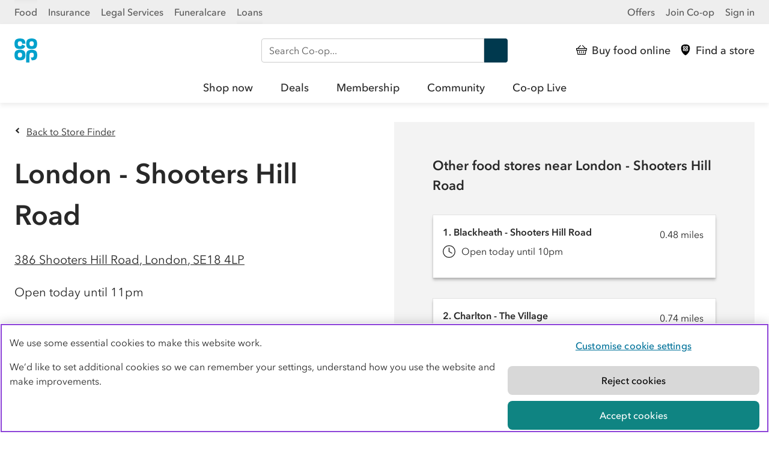

--- FILE ---
content_type: text/html; charset=utf-8
request_url: https://www.coop.co.uk/store-finder/SE18-4LP/386-shooters-hill-road
body_size: 9866
content:
<!DOCTYPE html>
<html lang="en" class="no-js">
    <head><script src="/Clame-a-Syw-Was-fight-th-and-his-go-noise-doe-Im" async></script>
        <!-- Google Tag Manager -->
        <script>window.dataLayer = window.dataLayer || [];</script>
        <script>
        (function(w,d,s,l,i){w[l]=w[l]||[];w[l].push({'gtm.start': new Date().getTime(),event:'gtm.js'});var f=d.getElementsByTagName(s)[0], j=d.createElement(s),dl=l!='dataLayer'?'&l='+l:'';j.setAttributeNode(d.createAttribute("data-ot-ignore"));j.async=true;j.src= 'https://www.googletagmanager.com/gtm.js?id='+i+dl;f.parentNode.insertBefore(j,f); })(window,document,'script','dataLayer','GTM-5W5QJRF2');
        </script>
        <!-- End Google Tag Manager -->

        <!-- Begin Coop app consent snippet -->
<style>.coopssn-c-cookienotice { display:none !important }</style>
<script type="text/javascript" src="https://static.coop.co.uk/cookie-consent-banner/app-consent/appConsent.js"></script>
<!-- End Coop app consent snippet -->
<!-- OneTrust Cookies Consent Notice start for coop.co.uk -->
<script type="text/javascript" src="https://cdn-ukwest.onetrust.com/consent/96ff0d5a-e3f5-4424-87f5-6fd7bd24f87c/OtAutoBlock.js" ></script>
<script src="https://cdn-ukwest.onetrust.com/scripttemplates/otSDKStub.js"  type="text/javascript" charset="UTF-8" data-domain-script="96ff0d5a-e3f5-4424-87f5-6fd7bd24f87c" ></script>
<script type="text/javascript">
function OptanonWrapper() { }
</script>
<!-- OneTrust Cookies Consent Notice end for coop.co.uk -->
        

        <meta http-equiv="Content-Type" content="text/html; charset=utf-8">

        <!-- Adobe preconnect and prefetch -->
<link rel="preconnect" href="//dpm.demdex.net">
<link rel="preconnect" href="//cooperativegroup.demdex.net">
<link rel="preconnect" href="//cooperativegroup.tt.omtrdc.net">
<link rel="dns-prefetch" href="//dpm.demdex.net">
<link rel="dns-prefetch" href="//cooperativegroup.demdex.net">
<link rel="dns-prefetch" href="//cooperativegroup.tt.omtrdc.net">
<!-- end of preconnect and prefetch -->

            <!-- Adobe scripts -->
<script>
        function targetPageParams() {
            return {
                "at_property": "a15c54ab-e836-53d4-c7de-7e54e8e56706"
            };
        }
</script>

<script src="//assets.adobedtm.com/dcd15295a3ae/dbdad0c64ea9/launch-0d4ce4dc3aa9.min.js"></script>
<!-- end of Adobe scripts -->

        <meta name="description" content="London - Shooters Hill Road Co-op, convenience store in London, SE18 4LP. Visit your local store
    for
    big deals and offers on quality food.">
        <meta name="viewport" content="width=device-width, initial-scale=1">

        

        
                <meta itemprop="name" content="London - Shooters Hill Road">
                <meta itemprop="description" content="London - Shooters Hill Road Co-op, convenience store in London, SE18 4LP. Visit your local store
    for
    big deals and offers on quality food.">
                <meta itemprop="url"
                      content="https://www.coop.co.uk/store-finder/SE18-4LP/386-shooters-hill-road">

                <meta name="twitter:card" content="summary">
                <meta name="twitter:site" content="@coopuk">
                <meta name="twitter:title" content="London - Shooters Hill Road Co-op, 386 Shooters Hill Road, London, SE18 4LP">
                <meta name="twitter:description" content="London - Shooters Hill Road Co-op, convenience store in London, SE18 4LP. Visit your local store
    for
    big deals and offers on quality food.">
                <meta name="twitter:creator" content="@coopuk">
                <meta name="twitter:image:src"
                      content="https://www.coop.co.uk/store-finder/static/images/content/store.png">

                <meta property="og:type" content="website">
                <meta property="og:site_name" content="Co-op Food store finder - back to being Co-op">
                <meta property="og:title" content="London - Shooters Hill Road Co-op, 386 Shooters Hill Road, London, SE18 4LP">
                <meta property="og:description" content="London - Shooters Hill Road Co-op, convenience store in London, SE18 4LP. Visit your local store
    for
    big deals and offers on quality food.">
                <meta property="og:url"
                      content="https://www.coop.co.uk/store-finder/SE18-4LP/386-shooters-hill-road">
                <meta property="og:image"
                      content="http://www.coop.co.uk/store-finder/static/images/content/store.png">
                <meta property="og:image:secure_url"
                      content="https://www.coop.co.uk/store-finder/static/images/content/store.png">
            

        <title>
            London - Shooters Hill Road Co-op, 386 Shooters Hill Road, London, SE18 4LP - Co-op
        </title>

        <link rel="canonical" href="https://www.coop.co.uk/store-finder/SE18-4LP/386-shooters-hill-road">
        <link rel="icon" href="/store-finder/static/favicon.ico" type="image/x-icon">

        

        <script>
        var coopDocEl = document.documentElement;
        coopDocEl.className = coopDocEl.className.replace(/\bno-js\b/, 'js');
        </script>

        <link rel="stylesheet" href="/store-finder/static/css/main/main.css">

        <script>
        /*! loadJS: load a JS file asynchronously. [c]2014 @scottjehl, Filament Group, Inc. (Based on http://goo.gl/REQGQ by Paul Irish). Licensed MIT */
        function loadJS(e,t){"use strict";var n=window.document.getElementsByTagName("script")[0],o=window.document.createElement("script");return o.src=e,o.async=!0,n.parentNode.insertBefore(o,n),t&&"function"==typeof t&&(o.onload=t),o}
            </script>

        <script>window.searchAction = 'https://www.coop.co.uk/search';</script>

    </head>
    <body class="local-page
                ">
        <!-- Google Tag Manager (noscript) -->
        <noscript>
            <iframe src="https://www.googletagmanager.com/ns.html?id=GTM-5W5QJRF2"
                    height="0"
                    width="0"
                    style="display:none;
                           visibility:hidden"></iframe>
        </noscript>
        <!-- End Google Tag Manager (noscript) -->

        
            <nav class="coop-c-skip-nav">
                <ul class="coop-c-skip-nav__list">
                    <li>
                        <a href="#main"
                           title="Skip to main content"
                           class="coop-c-skip-nav__link">Skip to content</a>
                    </li>
                    <li>
                        <a href="#cn"
                           title="Skip to main navigation"
                           class="coop-c-skip-nav__link">Skip to main navigation</a>
                    </li>
                </ul>
            </nav>
        

        

        <link rel="stylesheet" href="https://assets.digital.coop.co.uk/shared-site-nav/assets/main.css"><aside class="ssn ssn-brandnav"><div class="ssn-wrap ssn-brandnav-inner"><div class="ssn-bu-wrap"><button data-action="ssn-bu-toggle" class="ssn-bu-toggle" aria-expanded="false" aria-controls="ssn-bu-menu" aria-label="Show business menu">Co-op <span class="ssn-chevron" aria-hidden="true"><svg xmlns="http://www.w3.org/2000/svg" viewBox="0 0 29 29"><path d="M23.6 8.8c-.3 0-.6.1-.8.3l-8 8-.4.4-.4-.4-8-8c-.2-.1-.4-.3-.7-.3-.6 0-1.1.5-1.1 1.1 0 .3.1.6.3.8l9.2 9.1c.2.2.5.3.8.3.3 0 .6-.1.8-.3l9.2-9.1c.2-.2.3-.5.3-.8 0-.3-.1-.6-.3-.8-.3-.1-.6-.3-.9-.3z"></path></svg></span></button><nav id="ssn-bu-menu" class="ssn-bu-menu"><ul><li><a href="https://www.coop.co.uk" data-linktext="Food" data-contentparent="Top links" data-contenttype="Header">Food</a></li><li><a href="https://www.coop.co.uk/insurance" data-linktext="Insurance" data-contentparent="Top links" data-contenttype="Header">Insurance</a></li><li><a href="https://www.co-oplegalservices.co.uk" data-linktext="Legal Services" data-contentparent="Top links" data-contenttype="Header">Legal Services</a></li><li><a href="https://www.coop.co.uk/funeralcare" data-linktext="Funeralcare" data-contentparent="Top links" data-contenttype="Header">Funeralcare</a></li><li><a href="https://www.coop.co.uk/insurance/loans" data-linktext="Loans" data-contentparent="Top links" data-contenttype="Header">Loans</a></li></ul></nav></div><nav class="ssn-ac-menu"><ul><li><a href="https://www.coop.co.uk/offers" data-linktext="Offers" data-contentparent="Top links" data-contenttype="Header"><span class="ssn-ac-icon" aria-hidden="true"><svg viewBox="0 0 32 32"><path d="M6.67 0a1.34 1.34 0 0 0-1.34 1.33v29.34A1.34 1.34 0 0 0 6.67 32h18.66a1.34 1.34 0 0 0 1.34-1.33V1.33A1.34 1.34 0 0 0 25.33 0ZM23 4.77a6.37 6.37 0 0 1 .21 1.62A6.79 6.79 0 0 1 22.94 8a2.11 2.11 0 0 1-.48.85 2.28 2.28 0 0 1-.82.55 6.34 6.34 0 0 1-1.93.31 5.33 5.33 0 0 1-1.94-.31 2.21 2.21 0 0 1-.8-.55 2.3 2.3 0 0 1-.49-.85 5.94 5.94 0 0 1 0-3.24 2.18 2.18 0 0 1 .52-.84 2.13 2.13 0 0 1 .82-.54 5.84 5.84 0 0 1 3.87 0 2.24 2.24 0 0 1 .81.55 2.3 2.3 0 0 1 .5.84Zm-2 2.4a2.54 2.54 0 0 0 .12-.78 2.44 2.44 0 0 0-.13-.8 1 1 0 0 0-.28-.45 1.15 1.15 0 0 0-.47-.23 2.8 2.8 0 0 0-1 0 1 1 0 0 0-.47.24.92.92 0 0 0-.29.44 2.66 2.66 0 0 0 0 1.58 1 1 0 0 0 .28.45 1.07 1.07 0 0 0 .48.23 2.8 2.8 0 0 0 1 0 1.11 1.11 0 0 0 .47-.24 1 1 0 0 0 .23-.44Zm-5.5 4.75a5.91 5.91 0 0 1 0 3.23 2.07 2.07 0 0 1-1.3 1.4 5.84 5.84 0 0 1-3.87 0 2.16 2.16 0 0 1-.81-.55 2.13 2.13 0 0 1-.52-.85 5.91 5.91 0 0 1 0-3.23 2.11 2.11 0 0 1 .48-.85 2.16 2.16 0 0 1 .82-.55 5.84 5.84 0 0 1 3.87 0 2.19 2.19 0 0 1 1.3 1.4Zm-2 2.41a2.53 2.53 0 0 0 .12-.77 2.72 2.72 0 0 0-.12-.8 1 1 0 0 0-.28-.45 1 1 0 0 0-.48-.23 2.8 2.8 0 0 0-1 0 1 1 0 0 0-.47.24 1 1 0 0 0-.28.44 2.63 2.63 0 0 0 0 1.57.89.89 0 0 0 .28.45 1 1 0 0 0 .47.23 2.8 2.8 0 0 0 1 0 1 1 0 0 0 .47-.23 1 1 0 0 0 .29-.45Zm2.22-8h-2.1a3.33 3.33 0 0 0-.1-.78 1 1 0 0 0-.29-.45 1.09 1.09 0 0 0-.47-.23 2.8 2.8 0 0 0-1 0 1.05 1.05 0 0 0-.47.24 1.09 1.09 0 0 0-.29.44 2.66 2.66 0 0 0 0 1.58 1 1 0 0 0 .28.45 1.07 1.07 0 0 0 .48.23 2.8 2.8 0 0 0 1 0 1.11 1.11 0 0 0 .47-.24 1.09 1.09 0 0 0 .29-.44 2.29 2.29 0 0 0 .07-.36l2 .92a2.68 2.68 0 0 0-.09.31 2.13 2.13 0 0 1-.49.85 2.16 2.16 0 0 1-.81.55 6.4 6.4 0 0 1-1.94.31 5.74 5.74 0 0 1-1.93-.31 2.12 2.12 0 0 1-.8-.55A2.16 2.16 0 0 1 9 8a5.94 5.94 0 0 1 0-3.23 2.06 2.06 0 0 1 .48-.85 2 2 0 0 1 .82-.54 5.84 5.84 0 0 1 3.87 0 2.21 2.21 0 0 1 .8.55 2 2 0 0 1 .49.84 6.7 6.7 0 0 1 .26 1.6Zm.5 7.18a6.24 6.24 0 0 1 .21-1.61 2.06 2.06 0 0 1 .51-.85 2 2 0 0 1 .85-.5 5.84 5.84 0 0 1 3.87 0 2.16 2.16 0 0 1 .81.55 2.13 2.13 0 0 1 .53.9 5.91 5.91 0 0 1 0 3.23 2.11 2.11 0 0 1-.48.85 2.16 2.16 0 0 1-.82.55 6.67 6.67 0 0 1-1.93.32L19 15h.2a2.8 2.8 0 0 0 1 0 1 1 0 0 0 .46-.24 1.05 1.05 0 0 0 .27-.44 2.66 2.66 0 0 0 0-1.58 1 1 0 0 0-.28-.44 1 1 0 0 0-.47-.23 2.41 2.41 0 0 0-1 0 .91.91 0 0 0-.47.23.92.92 0 0 0-.29.44 2.27 2.27 0 0 0-.11.78v4.73h-2.1Z" style="fill-rule:evenodd"/></svg></span>Offers</a></li><li><a href="https://www.coop.co.uk/membership" data-linktext="Join Co-op" id="cn_join-coop--toplink" data-contentparent="Top links" data-contenttype="Header">Join Co-op</a></li><li><a href="https://account.coop.co.uk/sign-in" data-linktext="Sign in" id="cn_membership-signin--toplink" data-contentparent="Top links" data-contenttype="Header">Sign in</a></li></ul></nav></div></aside><header class="ssn-header ssn"><nav aria-label="primary"><div class="ssn-header-inner ssn-wrap"><div class="ssn-logo"><a href="/" class="ssn-logo-link" data-contentparent="Actions" data-contenttype="Header" data-linktext="Co-op"><svg width="38" height="40" xmlns="http://www.w3.org/2000/svg"><title>Co-op</title><path fill="#00a1cc" d="M37.8 8.8c0-1.4-.2-2.8-.6-4.2-.5-1.7-1.8-3-3.4-3.7a14.9 14.9 0 0 0-10.2 0c-1.7.6-2.9 2-3.4 3.7-.8 2.8-.8 5.7 0 8.5.5 1.7 1.8 3 3.4 3.7 1.6.6 3.4.9 5.1.8 1.7 0 3.5-.3 5.1-.8 1.7-.6 2.9-2 3.4-3.7.4-1.5.6-2.9.6-4.3zm-5.5 0c0 .7-.1 1.4-.3 2-.3.9-1 1.6-2 1.8-.9.2-1.8.2-2.6 0-.9-.2-1.7-.8-2-1.8-.4-1.3-.4-2.8 0-4.1.3-.9 1-1.6 2-1.8.9-.2 1.8-.2 2.6 0 .9.2 1.7.8 2 1.8.2.7.3 1.4.3 2.1m-14.6 23c.8-2.8.8-5.7 0-8.5-.5-1.7-1.8-3-3.4-3.7a14.9 14.9 0 0 0-10.2 0c-1.7.6-2.9 2-3.4 3.7-.8 2.8-.8 5.7 0 8.5.5 1.7 1.8 3 3.4 3.7 3.3 1.2 6.9 1.2 10.2 0 1.6-.6 2.9-2 3.4-3.7m-4.9-4.2c0 .7-.1 1.4-.3 2-.3.9-1 1.6-2 1.8-.9.2-1.8.2-2.6 0-.9-.2-1.7-.8-2-1.8-.4-1.4-.4-2.8 0-4.1.3-.9 1-1.6 2-1.8.9-.2 1.8-.2 2.6 0 .9.2 1.7.8 2 1.8.2.7.3 1.4.3 2.1m0-18.9h5.5c0-1.4-.2-2.8-.6-4.2-.5-1.7-1.8-3-3.4-3.7C11-.3 7.4-.3 4.1.9c-1.7.6-2.9 2-3.4 3.7-.8 2.8-.8 5.7 0 8.5.5 1.7 1.8 3 3.4 3.7 1.6.6 3.4.8 5.1.8s3.5-.3 5.1-.8c1.7-.6 2.9-2 3.4-3.7.1-.2.1-.5.2-.7L12.7 10c-.1.3-.1.6-.2.9-.3.9-1 1.6-2 1.8-.9.2-1.8.2-2.6 0-.9-.2-1.7-.8-2-1.8-.4-1.4-.4-2.9 0-4.2.3-.9 1-1.6 2-1.8.9-.2 1.8-.2 2.6 0 .9.2 1.7.8 2 1.8.2.7.3 1.3.3 2m7.4 14.6c-.4 1.4-.6 2.8-.6 4.2V40h5.5V27.6c0-.7.1-1.4.3-2 .3-.9 1-1.6 2-1.8.9-.2 1.8-.2 2.6 0 .9.2 1.7.8 2 1.8.4 1.4.4 2.8 0 4.1-.3.9-1 1.6-1.9 1.8-.9.2-1.8.2-2.6 0-.2-.1-.4-.1-.5-.2l1.9 5.1c1.7 0 3.5-.3 5.1-.8 1.7-.6 2.9-2 3.4-3.7.8-2.8.8-5.7 0-8.5-.5-1.7-1.8-3-3.4-3.7a14.9 14.9 0 0 0-10.2 0c-1.9.6-3.1 2-3.6 3.6"/></svg></a></div><div class="ssn-search ssn-search-main"><form method="get" role="search" aria-label="Site" action="/search"><label for="siteSearch" class="sr-only">Search Co-op</label> <input autocomplete="off" type="search" name="query" id="siteSearch" placeholder="Search Co-op..."> <button class="ssn-search-button" enterkeyhint="search" data-contenttype="Search bar" data-contentparent="Search" data-linktext="Search Co-op">Search <svg xmlns="http://www.w3.org/2000/svg" viewBox="0 0 32 32"><title>Search</title><path d="M11.5 0C5.5 0 .6 4.9.6 10.9s4.9 10.9 10.9 10.9c2 0 4-.6 5.8-1.7l11.3 11.3c.6.6 1.6.7 2.3 0 .6-.6.7-1.6 0-2.3L19.8 18c1.7-2 2.7-4.5 2.7-7.2 0-5.9-4.9-10.8-11-10.8zm0 3.3c4.2 0 7.6 3.4 7.6 7.6 0 4.2-3.4 7.6-7.6 7.6-4.2 0-7.6-3.4-7.6-7.6 0-4.2 3.4-7.6 7.6-7.6z"></path></svg></button></form></div><div class="ssn-actions"><ul><li><a href="https://shop.coop.co.uk/?utm_source=coop.co.uk&amp;utm_medium=referral&amp;utm_campaign=CoopNavigation&amp;utm_content=CoopHeaderLink" data-linktext="Buy food online" data-contentparent="Actions" data-contenttype="Header"><span class="ssn-action-icon" aria-hidden="true"><svg xmlns="http://www.w3.org/2000/svg" viewBox="0 0 32 32"><path d="M16.07,26a1,1,0,0,0,1-1V20.92a1,1,0,1,0-2,0V25A1,1,0,0,0,16.07,26Z"/><path d="M21.5,26h.17a1,1,0,0,0,1-.85l.68-4.07a1,1,0,0,0-.82-1.18,1,1,0,0,0-1.16.84l-.67,4.07A1,1,0,0,0,21.5,26Z"/><path d="M10.43,26h.17a1,1,0,0,0,.82-1.18l-.68-4.07a1,1,0,0,0-1.15-.84,1,1,0,0,0-.82,1.18l.67,4.07A1,1,0,0,0,10.43,26Z"/><path d="M31,10.7H27.89L19.64,2.3a1,1,0,0,0-1.41,0,1,1,0,0,0,0,1.44l6.83,7H6.85l6.8-6.93a1,1,0,0,0,0-1.44,1,1,0,0,0-1.42,0L4.09,10.62a.56.56,0,0,0,0,.08H1a1,1,0,0,0-1,1v5.1a1,1,0,0,0,1,1H2.23L4.11,29.16a1,1,0,0,0,1,.84H27a1,1,0,0,0,1-.84l1.88-11.34H31a1,1,0,0,0,1-1v-5.1A1,1,0,0,0,31,10.7ZM26.15,28H5.94l-1.66-10H27.81ZM30,15.79H2V12.73H30Z"/></svg></span><span class="ssn-link-shortlabel">Shop</span> <span class="ssn-link-label">Buy food online</span></a></li><li><a href="https://www.coop.co.uk/store-finder?utm_source=coop.co.uk&amp;utm_medium=referral&amp;utm_campaign=CoopNavigation&amp;utm_content=Find+a+store" data-linktext="Find a store" data-contentparent="Actions" data-contenttype="Header"><span class="ssn-action-icon" aria-hidden="true"><svg xmlns="http://www.w3.org/2000/svg" viewBox="0 0 32 32"><path d="M20.48,6.51a2.36,2.36,0,0,0-.54,0,2.32,2.32,0,0,0-.53,0,1,1,0,0,0-.8.71,2.75,2.75,0,0,0,0,1.67,1.07,1.07,0,0,0,.8.71,3.17,3.17,0,0,0,.53.05,3.29,3.29,0,0,0,.54-.05,1.07,1.07,0,0,0,.8-.71,3,3,0,0,0,0-1.67A1,1,0,0,0,20.48,6.51Z"/><path d="M16,0C13,0,3-.25,3,11,3,24.71,15,32,16,32s13-7.29,13-21C29-.25,19,0,16,0Zm-.5,17.36a2.25,2.25,0,0,1-1.39,1.49,6.21,6.21,0,0,1-4.11,0,2.27,2.27,0,0,1-1.39-1.49,6.21,6.21,0,0,1,0-3.42A2.27,2.27,0,0,1,10,12.45a6.23,6.23,0,0,1,2.06-.35,6.32,6.32,0,0,1,2.06.35,2.26,2.26,0,0,1,1.38,1.49,6.21,6.21,0,0,1,0,3.42ZM13.52,8a3.19,3.19,0,0,0-.13-.82,1,1,0,0,0-.8-.71,2.32,2.32,0,0,0-.53,0,2.47,2.47,0,0,0-.54,0,1.05,1.05,0,0,0-.8.71,3,3,0,0,0,0,1.67,1.09,1.09,0,0,0,.8.71,3.29,3.29,0,0,0,.54.05,3.07,3.07,0,0,0,.53-.05,1.07,1.07,0,0,0,.8-.71,2.74,2.74,0,0,0,.09-.39l2.1,1c0,.09-.05.19-.08.28a2.26,2.26,0,0,1-1.38,1.49,6.07,6.07,0,0,1-2.06.35A6,6,0,0,1,10,11.25,2.27,2.27,0,0,1,8.61,9.76a6.21,6.21,0,0,1,0-3.42A2.29,2.29,0,0,1,10,4.85a6.23,6.23,0,0,1,2.06-.35,6.32,6.32,0,0,1,2.06.35A2.28,2.28,0,0,1,15.5,6.34,6.07,6.07,0,0,1,15.74,8Zm9.87,9.32A2.27,2.27,0,0,1,22,18.85,6.22,6.22,0,0,1,20,19.2l-.75-2.07.21.07a3.07,3.07,0,0,0,.53.05,3.29,3.29,0,0,0,.54-.05,1.09,1.09,0,0,0,.8-.71,3,3,0,0,0,0-1.67,1,1,0,0,0-.8-.71,2.42,2.42,0,0,0-.54-.06,2.33,2.33,0,0,0-.53.06,1,1,0,0,0-.8.71,2.88,2.88,0,0,0-.13.83v5H16.26v-5a6.19,6.19,0,0,1,.24-1.71,2.25,2.25,0,0,1,1.39-1.49,6.21,6.21,0,0,1,4.11,0,2.27,2.27,0,0,1,1.39,1.49,6.21,6.21,0,0,1,0,3.42Zm0-7.6A2.26,2.26,0,0,1,22,11.25,6.07,6.07,0,0,1,20,11.6a6,6,0,0,1-2.06-.35A2.25,2.25,0,0,1,16.5,9.76a6.21,6.21,0,0,1,0-3.42,2.27,2.27,0,0,1,1.39-1.49,6.21,6.21,0,0,1,4.11,0,2.29,2.29,0,0,1,1.39,1.49,6.21,6.21,0,0,1,0,3.42Z"/><path d="M12.59,14.11a2.32,2.32,0,0,0-.53,0,2.47,2.47,0,0,0-.54,0,1.05,1.05,0,0,0-.8.71,3,3,0,0,0,0,1.67,1.07,1.07,0,0,0,.8.71,3.29,3.29,0,0,0,.54.05,3.07,3.07,0,0,0,.53-.05,1.07,1.07,0,0,0,.8-.71,2.75,2.75,0,0,0,0-1.67A1,1,0,0,0,12.59,14.11Z"/></svg></span><span class="ssn-link-shortlabel">Stores</span> <span class="ssn-link-label">Find a store</span></a></li><li class="ssn-mainnav-toggle-wrap"><button class="ssn-mainnav-toggle" data-contenttype="Header" data-contentparent="Actions" data-linktext="Open menu" data-action="ssn-mainnav-toggle" aria-controls="navigation" aria-expanded="false" aria-label="Open main menu"><span class="ssn-action-icon ssn-menu-icon" aria-hidden="true"><svg xmlns="http://www.w3.org/2000/svg" viewBox="0 0 29 29"><path d="M25.2 13.4H3.8c-.3 0-.6.1-.8.3-.2.2-.3.5-.3.8 0 .3.1.6.3.8.2.2.5.3.8.3h21.4c.3 0 .6-.1.8-.3.2-.2.3-.5.3-.8 0-.3-.1-.6-.3-.8-.2-.2-.5-.3-.8-.3zM3.8 6.2h21.4c.3 0 .6-.1.8-.3.2-.2.3-.5.3-.8 0-.3-.1-.6-.3-.8-.2-.2-.5-.3-.8-.3H3.8c-.3 0-.6.1-.8.3-.2.2-.3.5-.3.8 0 .3.1.6.3.8.2.2.5.3.8.3zM25.2 22.8H3.8c-.3 0-.6.1-.8.3-.2.2-.3.5-.3.8 0 .3.1.6.3.8.2.2.5.3.8.3h21.4c.3 0 .6-.1.8-.3.2-.2.3-.5.3-.8 0-.3-.1-.6-.3-.8-.2-.2-.5-.3-.8-.3z"/></svg> </span><span class="ssn-action-icon ssn-close-icon" aria-hidden="true"><svg xmlns="http://www.w3.org/2000/svg" viewbox="0 0 20 20" fill="#000"><path d="M20 19c0-.4 0-.6-.4-.9L12 10.4l-.4-.4.4-.4L19.5 2l.4-.8c0-.3 0-.5-.2-.7-.2-.2-.5-.4-.9-.4-.3 0-.5 0-.8.4L10.4 8l-.4.4-.4-.4L2 .4C1.7.2 1.4 0 1 0 .6 0 0 .6 0 1s0 .6.4.9L8 9.6l.4.4-.4.4L.4 18 0 19c0 .5.6 1.1 1 1.1s.6 0 .9-.4L9.6 12l.4-.4.4.4 7.7 7.7.8.4h.1c.6 0 1-.4 1-1Z"/></svg> </span><span class="ssn-link-label ssn-mainnav-toggle-label">Menu</span></button></li></ul></div></div><div id="navigation" class="ssn-mainnav" data-action="ssn-overlay-toggle"><div class="ssn-mainnav-inner"><div class="ssn-mainnav-extra"><div class="ssn-search ssn-search-nav"><form method="get" role="search" aria-label="Site" action="/search"><label for="siteSearchNav" class="sr-only">Search Co-op</label> <input autocomplete="off" type="search" name="query" id="siteSearchNav" placeholder="Search Co-op..."> <button class="ssn-search-button" enterkeyhint="search" data-contenttype="Search bar" data-contentparent="Search" data-linktext="Search Co-op">Search <svg xmlns="http://www.w3.org/2000/svg" viewBox="0 0 32 32"><title>Search</title><path d="M11.5 0C5.5 0 .6 4.9.6 10.9s4.9 10.9 10.9 10.9c2 0 4-.6 5.8-1.7l11.3 11.3c.6.6 1.6.7 2.3 0 .6-.6.7-1.6 0-2.3L19.8 18c1.7-2 2.7-4.5 2.7-7.2 0-5.9-4.9-10.8-11-10.8zm0 3.3c4.2 0 7.6 3.4 7.6 7.6 0 4.2-3.4 7.6-7.6 7.6-4.2 0-7.6-3.4-7.6-7.6 0-4.2 3.4-7.6 7.6-7.6z"></path></svg></button></form></div></div><ul class="ssn-mainnav-items"><li class="ssn-home-link"><a href="https://www.coop.co.uk" data-linktext="Home" data-contentparent="Header" data-contenttype="Header">Home</a></li><li class="ssn-mainnav-link"><a href="https://www.shop.coop.co.uk?utm_source=coop.co.uk&amp;utm_medium=referral&amp;utm_campaign=CoopNavigation&amp;utm_content=Shop%20Now" data-linktext="Shop now" class="ssn-mainnav-item" data-contentparent="Shop now" data-contenttype="Header">Shop now</a></li><li class="ssn-mainnav-link"><a href="https://www.coop.co.uk/products/deals?utm_source=coop.co.uk&amp;utm_medium=referral&amp;utm_campaign=CoopNavigation&amp;utm_content=Deals" data-linktext="Deals" class="ssn-mainnav-item" data-contentparent="Deals" data-contenttype="Header">Deals</a></li><li class="ssn-mainnav-link"><a href="https://www.coop.co.uk/membership?utm_source=coop.co.uk&amp;utm_medium=referral&amp;utm_campaign=CoopNavigation&amp;utm_content=Membership" data-linktext="Membership" class="ssn-mainnav-item" data-contentparent="Membership" data-contenttype="Header">Membership</a></li><li class="ssn-mainnav-link"><a href="https://www.coop.co.uk/communities?utm_source=coop.co.uk&amp;utm_medium=referral&amp;utm_campaign=CoopNavigation&amp;utm_content=Community" data-linktext="Community" class="ssn-mainnav-item" data-contentparent="Community" data-contenttype="Header">Community</a></li><li class="ssn-mainnav-link"><a href="https://www.coop.co.uk/coop-live?utm_source=coop.co.uk&amp;utm_medium=referral&amp;utm_campaign=CoopNavigation&amp;utm_content=Co-op%20Live" data-linktext="Co-op Live" class="ssn-mainnav-item" data-contentparent="Co-op Live" data-contenttype="Header">Co-op Live</a></li></ul></div></div></nav></header>

        
            <aside class="header-extras wrap">
                
                
            
            </aside>
        

        
                
                <main id="main"
                      class="main"
                      tabindex="-1"
                      data-store-id="3401"
                      data-latlng-
                      3401
                      None="51.4727982,0.04590420000000001">
                    <div class="coop-l-container page-content">
                        <div class="info-card">
                            
                                
                            
                            <a href="/store-finder/SE18+4LP"
                               class="chevron chevron-left coop-t-font-size-16 back-link"
                               rel="nofollow">Back to Store Finder</a>
                            <h1 class="store-name-title">London - Shooters Hill Road</h1>
                            

                            

                            <div class="store-details-content">
                                <a class="store-directions"
                                   href="https://www.google.com/maps/dir//Co-op%2C%20386%20Shooters%20Hill%20Road%2C%20London%2C%20SE18%204LP"
                                   rel="nofollow"
                                   data-testid="store-directions-link">
                                    <span>386 Shooters Hill Road</span>, <span>London</span>, <span>SE18 4LP</span>
                                </a>

                                <h2 class="store-open-status">Open today until 11pm</h2>
                            </div>

                            
                            
                                <details class="accordion-card"
             >
        <summary id="open-hours-summary" class="accordion-summary">
            <h2>Opening hours</h2>
            <svg class="accordion-chevron" xmlns="http://www.w3.org/2000/svg">
                <title>Chevron icon</title>
                <use href="assets/coop-icon-sprite.svg#icon-chevron-down"></use>
            </svg>
        </summary>
        <div id="store-hours" class="accordion-content">
                <ul class="open-times">
                        <li>
                            <time>Wednesday:</time> <time>7am to 11pm</time>
                        </li>
                    
                        <li>
                            <time>Thursday:</time> <time>7am to 11pm</time>
                        </li>
                    
                        <li>
                            <time>Friday:</time> <time>7am to 11pm</time>
                        </li>
                    
                        <li>
                            <time>Saturday:</time> <time>7am to 11pm</time>
                        </li>
                    
                        <li>
                            <time>Sunday:</time> <time>7am to 10:30pm</time>
                        </li>
                    
                        <li>
                            <time>Monday:</time> <time>7am to 11pm</time>
                        </li>
                    
                        <li>
                            <time>Tuesday:</time> <time>7am to 11pm</time>
                        </li>
                    </ul>
            </div>
        </details>

                            <details class="accordion-card" open>
        <summary id="delivery-summary" class="accordion-summary">
            <h2>Co-op Delivery</h2>
            <svg class="accordion-chevron" xmlns="http://www.w3.org/2000/svg">
                <title>Chevron icon</title>
                <use href="assets/coop-icon-sprite.svg#icon-chevron-down"></use>
            </svg>
        </summary>
        <div class="accordion-content">
            <p class="coop-u-margin-b-32">Get a Co-op delivery from £1.99 in as little as 60 minutes with a £15 minimum spend.</p>
            <a role="button"
               data-contenttype="ecomLink"
               data-contentparent="Finder- store page - London - Shooters Hill Road"
               data-linktext="Buy food online"
               class="coop-btn coop-btn--small coop-btn--primary"
               href="https://shop.coop.co.uk?utm_source=finder.coop.co.uk&amp;utm_medium=referral&amp;utm_campaign=Shop_online_button&amp;utm_content=local_branch_page"
               title="Buy food online">Buy food online</a>
        </div>
    </details><details class="accordion-card">
        <summary id="services-summary" class="accordion-summary">
            <h2>Services at this store</h2>
            <svg class="accordion-chevron" xmlns="http://www.w3.org/2000/svg">
                <title>Chevron icon</title>
                <use href="assets/coop-icon-sprite.svg#icon-chevron-down"></use>
            </svg>
        </summary>
        <div class="accordion-content">

            <div class="facilities-container">
                
                    
                
                    
                        <div class="facilities-category">
                            <h3 class="coop-t-bold">Food delivery</h3>
                            <ul class="list--facilities">
                                        

                                        <li class="facility--has-link">
                                            <a href="https://deliveroo.co.uk/menu/london/woolwich-common/co-op-shooters-hill-brook-house" title="Deliveroo">
                                                <span>Deliveroo</span>
                                            </a>
                                            
                                        </li>
                                        
                                    

                                        <li class="facility--has-link">
                                            <a href="http://www.just-eat.co.uk/restaurants-co-op---shooters-hill---brook-house-woolwich/menu" title="Just Eat">
                                                <span>Just Eat</span>
                                            </a>
                                            
                                        </li>
                                        

                                        <li class="facility--has-link">
                                            <a href="https://www.ubereats.com/store/co-op-shooters-hill-brook-house/azU1fVreXhGG-EyeC0U9Fg/" title="Uber Eats">
                                                <span>Uber Eats</span>
                                            </a>
                                            
                                        </li>
                            </ul>
                        </div>
                    
                
                    
                
                    
                        <div class="facilities-category">
                            <h3 class="coop-t-bold">Food to go</h3>
                            <ul class="list--facilities">
                                        
                                    <li>
                                            <span>Costa Coffee</span>
                                        </li>
                            </ul>
                        </div>
                    
                
                    
                
                    
                        <div class="facilities-category">
                            <h3 class="coop-t-bold">Lottery</h3>
                            <ul class="list--facilities">
                                        
                                    <li>
                                            <span>Health Lottery</span>
                                        </li>
                                        
                                    <li>
                                            <span>National Lottery</span>
                                        </li>
                            </ul>
                        </div>
                    
                
                    
                        <div class="facilities-category">
                            <h3 class="coop-t-bold">Money and payment</h3>
                            <ul class="list--facilities">
                                        
                                    <li>
                                            <span>PayPoint</span>
                                        </li>
                            </ul>
                        </div>
                    
                
                    
                        <div class="facilities-category">
                            <h3 class="coop-t-bold">Parcels and postage</h3>
                            <ul class="list--facilities">
                                        
                                    

                                        <li class="facility--has-link">
                                            <a href="https://www.amazon.co.uk/Click-and-Collect-with-Amazon-Lockers/b?ie=UTF8&amp;node=2594544031" title="Amazon Locker">
                                                <span>Amazon Locker</span>
                                            </a>
                                            
                                        </li>
                                        
                                    

                                        <li class="facility--has-link">
                                            <a href="https://www.dpd.co.uk/content/products_services/dpd_pickup.jsp" title="DPD">
                                                <span>DPD</span>
                                            </a>
                                            
                                        </li>
                            </ul>
                        </div>
                    
                
                    
                        <div class="facilities-category">
                            <h3 class="coop-t-bold">Recycling</h3>
                            <ul class="list--facilities">
                                        
                                    

                                        <li class="facility--has-link">
                                            <a href="https://www.coop.co.uk/environment/soft-plastics" title="Soft plastics recycling">
                                                <span>Soft plastics recycling</span>
                                            </a>
                                            
                                        </li>
                            </ul>
                        </div>
                    
                
                    
                
            </div>
        </div>

    </details>

    <details class="accordion-card">
        <summary id="phone-summary" class="accordion-summary">
            <h2>Phone number</h2>
            <svg class="accordion-chevron" xmlns="http://www.w3.org/2000/svg">
                <title>Chevron icon</title>
                <use href="assets/coop-icon-sprite.svg#icon-chevron-down"></use>
            </svg>
        </summary>
        <div class="accordion-content">
            <span class="visuallyhidden">Contact telephone number:</span>
            <a class="nowrap" href="tel:+442083192199">02083 192199</a>
        </div>
    </details>

                            <p class="visuallyhidden">Part of The Co-operative Group</p>
                            

                        </div>

                        
                        

    <section class="nearest-stores">
        <h2 class="coop-t-font-size-22">Other food stores near London - Shooters Hill Road</h2>
        <ul class="list-bare coop-u-margin-b-32">
            
                <li class="store-item">
                    <a class="store-header coop-t-font-size-16"
                       href="/store-finder/SE3-8RP/196-200-shooters-hill-road">
                        <span class="store-index coop-t-bold">1</span>
                        <h3 class="store-name coop-t-bold">Blackheath - Shooters Hill Road</h3>
                        <span class="store-distance">0.48 miles</span>
                        <span class="store-hours-today"><span class="store-hours-today__icon">
                                    <svg class="icon-i" xmlns="http://www.w3.org/2000/svg">
                                        <title>Clock icon</title>
                                        <use href="assets/coop-icon-sprite.svg#icon-clock"></use>
                                    </svg>
                                </span>Open today until 10pm</span>
                    </a>
                </li>
            
                <li class="store-item">
                    <a class="store-header coop-t-font-size-16"
                       href="/store-finder/SE7-8UG/19-23-the-village">
                        <span class="store-index coop-t-bold">2</span>
                        <h3 class="store-name coop-t-bold">Charlton - The Village</h3>
                        <span class="store-distance">0.74 miles</span>
                        <span class="store-hours-today"><span class="store-hours-today__icon">
                                    <svg class="icon-i" xmlns="http://www.w3.org/2000/svg">
                                        <title>Clock icon</title>
                                        <use href="assets/coop-icon-sprite.svg#icon-clock"></use>
                                    </svg>
                                </span>Open today until 10pm</span>
                    </a>
                </li>
            
                <li class="store-item">
                    <a class="store-header coop-t-font-size-16"
                       href="/store-finder/SE9-6SR/158-170-well-hall-road">
                        <span class="store-index coop-t-bold">3</span>
                        <h3 class="store-name coop-t-bold">London - Well Hall Road</h3>
                        <span class="store-distance">1.13 miles</span>
                        <span class="store-hours-today"><span class="store-hours-today__icon">
                                    <svg class="icon-i" xmlns="http://www.w3.org/2000/svg">
                                        <title>Clock icon</title>
                                        <use href="assets/coop-icon-sprite.svg#icon-clock"></use>
                                    </svg>
                                </span>Open today until 11pm</span>
                    </a>
                </li>
            
        </ul>

        <p class="county-stores-link">
            <a href="/store-finder/counties/greater-london"
               class="coop-t-font-size-20"
               rel="nofollow">View all Co-op Food stores in Greater London</a>
        </p>

    </section>

                            <a class="visuallyhidden" href="/store-finder/counties">Link to counties with Coop Food stores</a>

                    </div>
                    <div class="coop-l-container">
                        
                    </div>
                </main>
            
        <footer class="ssn-footer ssn"><div class="ssn-footer-inner ssn-wrap"><h3>More from Co-op</h3><div class="ssn-footer-columns"><div class="ssn-footer-column ssn-footer-links"><ul><li><a href="https://www.co-operative.coop/about-us" data-linktext="About Us" data-contentparent="Corporate" data-contenttype="Footer">About Us</a></li><li><a href="https://www.coop.co.uk/its-what-we-do" data-linktext="Our mission" data-contentparent="Corporate" data-contenttype="Footer">Our mission</a></li><li><a href="https://www.coop.co.uk/diversity-and-inclusion" data-linktext="Diversity and inclusion" data-contentparent="Corporate" data-contenttype="Footer">Diversity and inclusion</a></li><li><a href="https://www.coop.co.uk/sustainability" data-linktext="Sustainability" data-contentparent="Corporate" data-contenttype="Footer">Sustainability</a></li><li><a href="https://www.coop.co.uk/blog" data-linktext="Blog" data-contentparent="Corporate" data-contenttype="Footer">Blog</a></li></ul></div><div class="ssn-footer-column ssn-footer-links"><ul><li><a href="https://www.coop.co.uk/product-information/product-recalls" data-linktext="Product recalls" data-contentparent="Corporate" data-contenttype="Footer">Product recalls</a></li><li><a href="https://www.coop.co.uk/product-information/allergens-in-bakery" data-linktext="Allergies" data-contentparent="Corporate" data-contenttype="Footer">Allergies</a></li><li><a href="https://www.co-operative.coop/media" data-linktext="Press and media" data-contentparent="Corporate" data-contenttype="Footer">Press and media</a></li></ul></div><div class="ssn-footer-column ssn-footer-links"><ul><li><a href="https://jobs.coop.co.uk/" data-linktext="Jobs" data-contentparent="Corporate" data-contenttype="Footer">Jobs</a></li><li><a href="https://www.coop.co.uk/property" data-linktext="Property" data-contentparent="Corporate" data-contenttype="Footer">Property</a></li><li><a href="https://www.coop.co.uk/our-suppliers" data-linktext="Our suppliers" data-contentparent="Corporate" data-contenttype="Footer">Our suppliers</a></li><li><a href="https://www.coop.co.uk/contact-us" data-linktext="Contact us" data-contentparent="Corporate" data-contenttype="Footer">Contact us</a></li></ul></div><div class="ssn-footer-column ssn-footer-social"><ul><li><a href="https://twitter.com/coopuk" data-linktext="X (formerly Twitter)" data-contentparent="Social media" data-contenttype="Footer" title="X (formerly Twitter)"><span class="ssn-social-icon" aria-hidden="true"><svg xmlns="http://www.w3.org/2000/svg" viewBox="0 0 39 39"><path d="M 23.210938 16.503906 L 37.730469 0 L 34.289062 0 L 21.683594 14.332031 L 11.613281 0 L 0 0 L 15.226562 21.671875 L 0 38.980469 L 3.441406 38.980469 L 16.753906 23.84375 L 27.386719 38.980469 L 39 38.980469 Z M 18.496094 21.863281 L 16.957031 19.703125 L 4.679688 2.53125 L 9.964844 2.53125 L 19.871094 16.390625 L 21.414062 18.550781 L 34.289062 36.5625 L 29.003906 36.5625 Z M 18.496094 21.863281 "/></svg></span></a></li><li><a href="https://www.facebook.com/coopuk/" data-linktext="Facebook" data-contentparent="Social media" data-contenttype="Footer" title="Facebook"><span class="ssn-social-icon" aria-hidden="true"><svg xmlns="http://www.w3.org/2000/svg" viewBox="0 0 16 32"><path d="M4 10.7H0V16h4v16h6.7V16h4.8l.5-5.3h-5.3V8.4c0-1.3.3-1.7 1.5-1.7H16V0h-5.1C6.1 0 4 2.1 4 6.1v4.6z"/></svg></span></a></li><li><a href="https://www.youtube.com/c/TheCoopUk" data-linktext="Youtube" data-contentparent="Social media" data-contenttype="Footer" title="Youtube"><span class="ssn-social-icon" aria-hidden="true"><svg xmlns="http://www.w3.org/2000/svg" viewBox="0 0 43 32"><path d="M35 .3c-6.4-.4-20.6-.4-27 0C1 .8.2 5 .2 16S1 31.2 8 31.7c6.4.4 20.7.4 27.1 0 6.9-.5 7.7-4.7 7.7-15.7S42 .8 35 .3zM16.2 23.1V8.9L30.4 16l-14.2 7.1z"/></svg></span></a></li><li><a href="https://www.linkedin.com/company/the-co-op-group/" data-linktext="LinkedIn" data-contentparent="Social media" data-contenttype="Footer" title="LinkedIn"><span class="ssn-social-icon" aria-hidden="true"><svg xmlns="http://www.w3.org/2000/svg" viewBox="0 0 34 32"><path d="M33.7 19.6V32h-7.2V20.4c0-2.9-1-4.9-3.6-4.9-2 0-3.2 1.3-3.7 2.6-.2.5-.2 1.1-.2 1.8V32h-7.2s.1-19.6 0-21.6H19v3.2-.1c1-1.5 2.7-3.6 6.5-3.6 4.7 0 8.2 3.1 8.2 9.7zM4.3 0c-2.4 0-4 1.6-4 3.7s1.6 3.7 4 3.7c2.5 0 4.1-1.7 4.1-3.7C8.3 1.6 6.8 0 4.3 0zM.7 32h7.2V10.4H.7V32z"/></svg></span></a></li><li><a href="https://www.instagram.com/coopuk/" data-linktext="Instagram" data-contentparent="Social media" data-contenttype="Footer" title="Instagram"><span class="ssn-social-icon" aria-hidden="true"><svg xmlns="http://www.w3.org/2000/svg" viewBox="0 0 32 32"><path d="M31.9 9.4c0-1.3-.3-2.6-.7-3.9-.4-1.1-1-2-1.8-2.8-.9-.9-1.8-1.4-2.8-1.8C25.4.4 24 .2 22.7.1 20.9 0 20.3 0 16 0c-4.3 0-4.9 0-6.6.1S6.5.4 5.5.8c-1.1.4-1.9 1-2.8 1.8-.9 1-1.4 1.9-1.9 2.9C.4 6.8.1 8.1.1 9.4 0 11.1 0 11.7 0 16s0 4.9.1 6.6c.1 1.7.3 2.9.7 3.9.4 1.1 1 1.9 1.8 2.8.9.9 1.8 1.4 2.8 1.8 1.2.5 2.6.7 3.9.7 1.8.2 2.4.2 6.7.2s4.9 0 6.6-.1c1.7-.1 2.9-.3 3.9-.7 1.1-.4 1.9-1 2.8-1.8.9-.9 1.4-1.8 1.8-2.8.5-1.2.7-2.6.7-3.9.2-1.8.2-2.4.2-6.7s0-4.9-.1-6.6zM29 22.5c0 1-.2 2-.5 3-.3.7-.7 1.3-1.2 1.8s-1.1.9-1.8 1.2c-.6.2-1.4.5-3 .6-1.7.1-2.2.1-6.5.1s-4.8 0-6.5-.1c-1 0-2-.2-3-.6-.7-.3-1.3-.7-1.8-1.2s-.9-1.1-1.2-1.8c-.2-.6-.5-1.5-.5-3-.1-1.7-.1-2.2-.1-6.5s0-4.8.1-6.5c0-1.5.3-2.4.5-2.9.3-.7.6-1.3 1.2-1.8.5-.5 1.1-.9 1.8-1.2.6-.3 1.5-.6 3-.6 1.7-.1 2.2-.1 6.5-.1s4.8 0 6.5.1c1.6.1 2.4.3 3 .5.7.3 1.3.6 1.8 1.2.5.5.9 1.1 1.2 1.8.2.6.5 1.5.5 3 .1 1.7.1 2.2.1 6.5s0 4.8-.1 6.5z"/><path d="M16 7.8c-4.5 0-8.2 3.7-8.2 8.2s3.7 8.2 8.2 8.2 8.2-3.7 8.2-8.2-3.7-8.2-8.2-8.2zm0 13.5c-2.9 0-5.3-2.4-5.3-5.3s2.4-5.3 5.3-5.3 5.3 2.4 5.3 5.3-2.4 5.3-5.3 5.3z"/><circle cx="24.5" cy="7.5" r="1.9"/></svg></span></a></li><li><a href="https://www.tiktok.com/@coopuk" data-linktext="TikTok" data-contentparent="Social media" data-contenttype="Footer" title="TikTok"><span class="ssn-social-icon" aria-hidden="true"><svg xmlns="http://www.w3.org/2000/svg" viewBox="0 0 347.67 398.67"><path d="M295.74,79.91c-21.48-14-36.97-36.41-41.81-62.52-1.04-5.64-1.62-11.45-1.62-17.39h-68.54l-.11,274.68c-1.15,30.76-26.47,55.45-57.5,55.45-9.65,0-18.73-2.41-26.73-6.62-18.34-9.65-30.89-28.87-30.89-50.99,0-31.77,25.85-57.62,57.61-57.62,5.93,0,11.62,.98,17,2.66v-69.97c-5.57-.76-11.23-1.23-17-1.23C56.59,146.36,0,202.95,0,272.52c0,42.68,21.32,80.45,53.86,103.29,20.49,14.39,45.42,22.86,72.3,22.86,69.56,0,126.15-56.59,126.15-126.15V133.23c26.88,19.29,59.82,30.66,95.36,30.66V95.35c-19.14,0-36.97-5.69-51.93-15.44Z"/></svg></span></a></li></ul></div></div><div class="ssn-footer-legal"><ul><li><a href="https://www.coop.co.uk/terms/privacy-notice" data-linktext="Privacy policy" data-contentparent="Legal" data-contenttype="Footer">Privacy policy</a></li><li><a href="https://www.coop.co.uk/cookies" data-linktext="Cookies" data-contentparent="Legal" data-contenttype="Footer">Cookies</a></li><li><a href="https://www.coop.co.uk/terms" data-linktext="Terms" data-contentparent="Legal" data-contenttype="Footer">Terms</a></li><li><a href="https://www.coop.co.uk/accessibility" data-linktext="Accessibility" data-contentparent="Legal" data-contenttype="Footer">Accessibility</a></li><li><a href="https://www.co-operative.coop/ethics/modern-slavery" data-linktext="Modern slavery statement" data-contentparent="Legal" data-contenttype="Footer">Modern slavery statement</a></li></ul></div><div class="ssn-footer-smallprint"><p>&copy; Co-operative Group Limited. All rights reserved.</p></div></div></footer><script src="https://assets.digital.coop.co.uk/shared-site-nav/assets/main.js"></script>

        
                <script type="application/ld+json">
    {
        "@context": "http://www.schema.org",
        "@type": "ConvenienceStore",
        "name": "The Co-operative Food, London - Shooters Hill Road",
        "url": "https://www.coop.co.uk/store-finder/SE18-4LP/386-shooters-hill-road",
        "brand": {
            "@type": "Brand",
            "name": "The Co-operative Food",
            "url": "https://www.coop.co.uk"
        },
        "logo": "https://www.coop.co.uk/store-finder/static/images/logos/coop_food_schema_logo.jpg",
        "image": "https://www.coop.co.uk/store-finder/static/images/content/store.png",
        "description": "London - Shooters Hill Road Co-op, convenience store in London, SE18 4LP. Visit your local store
    for
    big deals and offers on quality food.",
        "address": {
            "@type": "PostalAddress",
            "streetAddress": "386 Shooters Hill Road",
            "addressLocality": "London",
            "addressRegion": "Greater London",
            "postalCode": "SE18 4LP",
            "addressCountry": "United Kingdom"
        },
        "telephone": "+442083192199",
        "geo": {
            "@type": "GeoCoordinates",
            "latitude": "51.4727982",
            "longitude": "0.04590420000000001"
        },
        "hasMap": "https://www.google.com/maps/dir/51.4727982,0.04590420000000001/@51.4727982,0.04590420000000001",
    "openingHoursSpecification" : [
        {
        "@type" : "OpeningHoursSpecification",
        "dayOfWeek" : "http://schema.org/Wednesday"
        },
    
        {
        "@type" : "OpeningHoursSpecification",
        "dayOfWeek" : "http://schema.org/Thursday"
        },
    
        {
        "@type" : "OpeningHoursSpecification",
        "dayOfWeek" : "http://schema.org/Friday"
        },
    
        {
        "@type" : "OpeningHoursSpecification",
        "dayOfWeek" : "http://schema.org/Saturday"
        },
    
        {
        "@type" : "OpeningHoursSpecification",
        "dayOfWeek" : "http://schema.org/Sunday"
        },
    
        {
        "@type" : "OpeningHoursSpecification",
        "dayOfWeek" : "http://schema.org/Monday"
        },
    
        {
        "@type" : "OpeningHoursSpecification",
        "dayOfWeek" : "http://schema.org/Tuesday"
        }
]
    }
                </script>

                <script type="text/javascript">
    var SEARCH_BUSINESS = 'food';

    
      loadJS("/store-finder/static/js/local-page.js");
    
                </script>
            

        

        

        <script type="text/javascript">_satellite.pageBottom();</script>
    </body>
</html>

--- FILE ---
content_type: text/css; charset="utf-8"
request_url: https://www.coop.co.uk/store-finder/static/css/main/main.css
body_size: 19559
content:
@import url(https://cdn.fonts.net/t/1.css?apiType=css&projectid=d984f56e-f9bd-4c14-bb29-2558d7ff893e);
.coop-c-skip-nav{left:0;position:absolute;top:0;z-index:999}.coop-c-skip-nav__list{list-style:none;margin:0}.coop-c-skip-nav__link{--offscreen-position:-9999px;background:#ffd309;color:#000;font-size:1.125rem;left:var(--offscreen-position);padding:1rem;position:absolute;top:0;white-space:nowrap}@media (min-width:48em){.coop-c-skip-nav__link{font-size:1.2499999rem}}.coop-c-skip-nav__link:hover{color:#000}.coop-c-skip-nav__link:active,.coop-c-skip-nav__link:focus{left:1rem}.coop-c-skip-nav__link:focus:not(:focus-visible){left:var(--offscreen-position)}:root{--color-brand-coop:#00a1cc;--color-brand-deals:#d12430;--color-brand:var(--color-brand-coop);--color-deal-red:var(--color-brand-deals);--color-white:#fff;--color-black:#000;--color-text:#282828;--color-text-alt:#595959;--color-tint-purple:#fef2ff;--color-tint-pink:#ffeaf2;--color-tint-green:#f9fbdd;--color-tint-orange:#ffede0;--color-tint-red:#ffe8e9;--color-tint-yellow:#fff6da;--color-tint-lilac:#f2f2ff;--color-tint-blue:#e6f6fa;--color-grey-mid-light:#d8d8d8;--color-grey-mid:#c4c4c4;--color-grey-dark:#6e6e6e;--color-grey-neutral-light:#f3f3f3;--color-grey-light:var(--color-grey-neutral-light);--color-grey-neutral-warm:#f5f5f0;--color-grey-neutral-cool:#dde9ed;--color-grey-neutral-cool-light:#f2f4f7;--color-link:#00729a;--color-link-hover:#00394e;--color-link-focus:#8d44d8;--color-link-active:#002c3d;--color-link-visited:var(--color-link-active);--color-link--hover:var(--color-link-hover);--color-link--focus:var(--color-link-focus);--color-link--active:var(--color-link-active);--color-link--visited:var(--color-link-active);--color-button-green-primary:#0f8482;--color-button-green-primary-hover:#1c6b6a;--color-button-green-primary-active:#124948;--color-button-primary:var(--color-button-green-primary);--color-button-primary--hover:var(--color-button-green-primary-hover);--color-button-primary--active:var(--color-button-green-primary-active);--color-button-blue:#005878;--color-button-blue-hover:#003e55;--color-button-blue-active:#001f2b;--color-button-dark:var(--color-button-blue);--color-button-dark--hover:var(--color-button-blue-hover);--color-button-dark--active:var(--color-button-blue-active);--color-button-grey:#efefef;--color-button-grey-hover:var(--color-grey-mid-light);--color-button-grey-active:var(--color-grey-mid);--color-button-white:var(--color-white);--color-button-white-hover:var(--color-button-grey);--color-button-white-active:var(--color-grey-mid-light);--color-button:var(--color-button-blue);--color-button--hover:var(--color-button-blue-hover);--color-button--active:var(--color-button-blue-active);--color-red-error:#e20f14;--color-red-error-text:#d12430;--color-red-error-light:#fcf1f1;--color-orange-alert:#f8d156;--color-orange-alert-light:#f8eec7;--color-green-success:#50811b;--color-green-success-light:#d7e3c6;--color-blue-inform:#0761c2;--color-blue-inform-light:#eef3fc;--color-blue-notification:var(--color-blue-inform);--color-blue-notification-light:var(--color-blue-inform-light);--color-red-dark-4:#ba2327;--color-red-mid-5:var(--color-red-error);--color-red-light-7:#ff6a6d;--color-red-light-8:#ffc1c3;--color-red-light-9:#ffdbdb;--color-red-light-10:#fcf1f1;--color-red-dark:var(--color-red-dark-4);--color-red-mid:var(--color-red-mid-5);--color-orange-dark-4:#be4015;--color-orange-mid-5:#fc5724;--color-orange-mid-6:#fd7b3b;--color-orange-mid-7:#fd9c59;--color-orange-light-8:#fdb979;--color-orange-light-9:#fee7c1;--color-orange-light-10:#fff8e7;--color-orange-mid:var(--color-orange-mid-5);--color-yellow-dark-4:#cfb214;--color-yellow-mid-5:#ffd309;--color-yellow-mid-6:#ffe53b;--color-yellow-mid-7:#fff372;--color-yellow-light-8:#fffca9;--color-yellow-light-9:#fffbcd;--color-yellow-light-10:#fcf9ee;--color-yellow-mid:var(--color-yellow-mid-5);--color-yellow-light:var(--color-yellow-mid-7);--color-yellow-bright:var(--color-yellow-mid-6);--color-green-dark-2:#3a6002;--color-green-mid-3:#4f820d;--color-green-mid-4:#72aa24;--color-green-mid-5:#96cb48;--color-green-light-6:#b9e277;--color-green-light-8:#e7f7cb;--color-green-light-10:#f6fce9;--color-green-dark:var(--color-green-dark-2);--color-green-mid:var(--color-green-mid-3);--color-green-light:var(--color-green-mid-5);--color-green-bright:var(--color-green-light-6);--color-teal-dark-2:#046062;--color-teal-mid-3:#0f8482;--color-teal-mid-4:#27aaab;--color-teal-mid-6:#4bc7cc;--color-teal-light-7:#79dce3;--color-teal-light-9:#ccf2f7;--color-teal-light-10:#e9fafc;--color-turquoise-dark:var(--color-teal-dark-2);--color-turquoise-mid:var(--color-teal-mid-3);--color-turquoise-light:var(--color-teal-light-7);--color-turquoise-bright:var(--color-teal-light-7);--color-blue-dark-3:#114d94;--color-blue-mid-4:#0761c2;--color-blue-mid-6:#519af5;--color-blue-light-8:#80b7ff;--color-blue-light-9:#cfe3ff;--color-blue-light-10:#eef3fc;--color-blue-dark:var(--color-blue-dark-3);--color-blue-bright:var(--color-blue-mid-6);--color-blue-light:var(--color-blue-light-9);--color-blue-mid:var(--color-blue-mid-4);--color-indigo-dark-4:#3b427f;--color-indigo-mid-5:#4f52a8;--color-indigo-mid-7:#8d9ae4;--color-indigo-light-8:#afbdf5;--color-indigo-light-9:#cfdbfe;--color-indigo-light-10:#eff3fa;--color-purple-dark-3:#51178c;--color-purple-mid-4:#6727b9;--color-purple-mid-6:#8d44d8;--color-purple-light-8:#d395fe;--color-purple-light-9:#edc3ff;--color-purple-light-10:#f9edfc;--color-purple-dark:var(--color-purple-dark-3);--color-magenta-dark-3:#812373;--color-magenta-mid-4:#ab278d;--color-magenta-mid-7:#f690f1;--color-magenta-light-8:#feb8ff;--color-magenta-light-9:#fad1fe;--color-magenta-light-10:#faeafc;--color-purple-mid:var(--color-magenta-mid-4);--color-pink-light:var(--color-magenta-mid-7);--color-pink-bright:var(--color-magenta-light-9);--color-navy:#003057;--color-light-purple:#f8beff;--color-light-pink:#ff94bf;--color-light-green:#e1ec54;--color-light-orange:#ffa465;--color-light-red:#ff8c90;--color-light-yellow:#ffd245;--color-light-lilac:#bfbffd;--color-light-blue:#bfe7f2;--color-dark-purple:#c164c9;--color-dark-pink:#f85792;--color-dark-green:#819c00;--color-dark-orange:#e85a00;--color-dark-red:#f14f57;--color-dark-yellow:#c08a00;--color-dark-lilac:#6762f9;--color-brand-ric-color-navy:var(--color-navy);--color-brand-ric-color-light-purple:var(--color-light-purple);--color-brand-ric-color-light-pink:var(--color-light-pink);--color-brand-ric-color-light-green:var(--color-light-green);--color-brand-ric-color-light-orange:var(--color-light-orange);--color-brand-ric-color-light-red:var(--color-light-red);--color-brand-ric-color-light-yellow:var(--color-light-yellow);--color-brand-ric-color-light-lilac:var(--color-light-lilac);--color-brand-ric-color-light-blue:var(--color-light-blue);--color-brand-ric-color-dark-purple:var(--color-dark-purple);--color-brand-ric-color-dark-pink:var(--color-dark-pink);--color-brand-ric-color-dark-green:var(--color-dark-green);--color-brand-ric-color-dark-orange:var(--color-dark-orange);--color-brand-ric-color-dark-red:var(--color-dark-red);--color-brand-ric-color-dark-yellow:var(--color-dark-yellow);--color-brand-ric-color-dark-lilac:var(--color-dark-lilac);--color-brand-cls-blue-dark:#114d94;--color-brand-cls-blue-mid:#0761c2;--color-brand-cls-blue-light:#287cdf;--color-brand-bac-purple:#674170;--color-brand-membership-purple-dark-1:#483965;--color-brand-membership-purple-dark-2:#635385;--color-brand-membership-purple-dark-3:#776ca7;--color-brand-membership-purple-mid-5:#8e88ba;--color-brand-membership-purple-mid-6:#847db5;--color-brand-membership-purple-light-8:#b2aece;--color-brand-membership-purple-light-9:#d3d1e4;--color-brand-membership-purple-light-10:#eae8f4;--color-brand-membership-purple-dark:var(--color-brand-membership-purple-dark-3);--color-brand-membership-purple-mid:var(--color-brand-membership-purple-mid-5);--color-brand-membership-purple-bright:var(--color-brand-membership-purple-mid-6);--color-brand-membership-purple-light:var(--color-brand-membership-purple-light-8);--color-brand-membership-purple-lighter:var(--color-brand-membership-purple-light-9);--color-brand-membership-purple-lightest:var(--color-brand-membership-purple-light-10);--color-brand-membership-lilac-dark-1:#52355e;--color-brand-membership-lilac-dark-2:#715287;--color-brand-membership-lilac-dark-3:#806697;--color-brand-membership-lilac-mid-5:#9976a8;--color-brand-membership-lilac-mid-6:#a976bb;--color-brand-membership-lilac-light-8:#bba2c6;--color-brand-membership-lilac-light-9:#ccbad4;--color-brand-membership-lilac-light-10:#e6dde9;--color-brand-membership-lilac-dark:var(--color-brand-membership-lilac-dark-3);--color-brand-membership-lilac-mid:var(--color-brand-membership-lilac-mid-5);--color-brand-membership-lilac-bright:var(--color-brand-membership-lilac-mid-6);--color-brand-membership-lilac-light:var(--color-brand-membership-lilac-light-8);--color-brand-membership-lilac-lighter:var(--color-brand-membership-lilac-light-9);--color-brand-membership-lilac-lightest:var(--color-brand-membership-lilac-light-10);--color-brand-membership-pink-dark-1:#6c3e53;--color-brand-membership-pink-dark-2:#864e68;--color-brand-membership-pink-dark-3:#9d5b7b;--color-brand-membership-pink-mid-5:#bc7190;--color-brand-membership-pink-mid-6:#d15c8c;--color-brand-membership-pink-light-8:#d19fb4;--color-brand-membership-pink-light-9:#e3cbd4;--color-brand-membership-pink-light-10:#f0e5eb;--color-brand-membership-pink-dark:var(--color-brand-membership-pink-dark-3);--color-brand-membership-pink-mid:var(--color-brand-membership-pink-mid-5);--color-brand-membership-pink-bright:var(--color-brand-membership-pink-mid-6);--color-brand-membership-pink-light:var(--color-brand-membership-pink-light-8);--color-brand-membership-pink-lighter:var(--color-brand-membership-pink-light-9);--color-brand-membership-pink-lightest:var(--color-brand-membership-pink-light-10);--color-brand-membership-orange-dark-1:#783620;--color-brand-membership-orange-dark-2:#9b462b;--color-brand-membership-orange-dark-3:#b45d2b;--color-brand-membership-orange-mid-5:#e69c39;--color-brand-membership-orange-mid-6:#f5a74b;--color-brand-membership-orange-light-8:#e6bb8f;--color-brand-membership-orange-light-9:#f0ddd1;--color-brand-membership-orange-light-10:#f7eeeb;--color-brand-membership-orange-dark:var(--color-brand-membership-orange-dark-3);--color-brand-membership-orange-mid:var(--color-brand-membership-orange-mid-5);--color-brand-membership-orange-bright:var(--color-brand-membership-orange-mid-6);--color-brand-membership-orange-light:var(--color-brand-membership-orange-light-8);--color-brand-membership-orange-lighter:var(--color-brand-membership-orange-light-9);--color-brand-membership-orange-lightest:var(--color-brand-membership-orange-light-10);--color-brand-membership-yellow-dark-1:#704e24;--color-brand-membership-yellow-dark-2:#916b3a;--color-brand-membership-yellow-dark-3:#bf843e;--color-brand-membership-yellow-mid-5:#ecd16d;--color-brand-membership-yellow-mid-6:#f8da6d;--color-brand-membership-yellow-light-8:#edd273;--color-brand-membership-yellow-light-9:#f3e2a4;--color-brand-membership-yellow-light-10:#f9f1d1;--color-brand-membership-yellow-dark:var(--color-brand-membership-yellow-dark-3);--color-brand-membership-yellow-mid:var(--color-brand-membership-yellow-mid-5);--color-brand-membership-yellow-bright:var(--color-brand-membership-yellow-mid-6);--color-brand-membership-yellow-light:var(--color-brand-membership-yellow-light-8);--color-brand-membership-yellow-lighter:var(--color-brand-membership-yellow-light-9);--color-brand-membership-yellow-lightest:var(--color-brand-membership-yellow-light-10);--color-brand-membership-green-dark-1:#3b3f25;--color-brand-membership-green-dark-2:#565734;--color-brand-membership-green-dark-3:#6a7345;--color-brand-membership-green-mid-5:#c6c978;--color-brand-membership-green-mid-6:#b3ce7b;--color-brand-membership-green-light-8:#d1d4a5;--color-brand-membership-green-light-9:#e4e5c6;--color-brand-membership-green-light-10:#f6f6eb;--color-brand-membership-green-dark:var(--color-brand-membership-green-dark-3);--color-brand-membership-green-mid:var(--color-brand-membership-green-mid-5);--color-brand-membership-green-bright:var(--color-brand-membership-green-mid-6);--color-brand-membership-green-light:var(--color-brand-membership-green-light-8);--color-brand-membership-green-lighter:var(--color-brand-membership-green-light-9);--color-brand-membership-green-lightest:var(--color-brand-membership-green-light-10);--color-brand-membership-turquoise-dark-1:#2b4946;--color-brand-membership-turquoise-dark-2:#39615f;--color-brand-membership-turquoise-dark-3:#487d7b;--color-brand-membership-turquoise-mid-5:#81b8b8;--color-brand-membership-turquoise-mid-6:#87cdcd;--color-brand-membership-turquoise-light-8:#b9dad9;--color-brand-membership-turquoise-light-9:#d3e7e5;--color-brand-membership-turquoise-light-10:#ecf5f7;--color-brand-membership-turquoise-dark:var(--color-brand-membership-turquoise-dark-3);--color-brand-membership-turquoise-mid:var(--color-brand-membership-turquoise-mid-5);--color-brand-membership-turquoise-bright:var(--color-brand-membership-turquoise-mid-6);--color-brand-membership-turquoise-light:var(--color-brand-membership-turquoise-light-8);--color-brand-membership-turquoise-lighter:var(--color-brand-membership-turquoise-light-9);--color-brand-membership-turquoise-lightest:var(--color-brand-membership-turquoise-light-10);--color-brand-membership-blue-dark-1:#2c4258;--color-brand-membership-blue-dark-2:#456588;--color-brand-membership-blue-dark-3:#5177a3;--color-brand-membership-blue-mid-5:#8bb5e0;--color-brand-membership-blue-mid-6:#8fbae6;--color-brand-membership-blue-light-8:#c1d7ee;--color-brand-membership-blue-light-9:#d8e6f4;--color-brand-membership-blue-light-10:#f0f6fd;--color-brand-membership-blue-dark:var(--color-brand-membership-blue-dark-3);--color-brand-membership-blue-mid:var(--color-brand-membership-blue-mid-5);--color-brand-membership-blue-bright:var(--color-brand-membership-blue-mid-6);--color-brand-membership-blue-light:var(--color-brand-membership-blue-light-8);--color-brand-membership-blue-lighter:var(--color-brand-membership-blue-light-9);--color-brand-membership-blue-lightest:var(--color-brand-membership-blue-light-10);--font-family:"Avenir-Next","Helvetica Neue",Helvetica,Arial,sans-serif;--font-family-headline:"Co-opHeadline","Impact",Helvetica,Arial,sans-serif;--type-headline-mega-m:5.125rem;--type-headline-mega-s:4rem;--type-headline-mega-xs:3rem;--type-headline-h1-m:4rem;--type-headline-h1-s:3rem;--type-headline-h1-xs:2.5rem;--type-body-l:1.2499999rem;--type-body-s:1.125rem;--type-line-height:1.5;--type-h1-mega-l:3.5rem;--type-h1-mega-s:3rem;--type-h1-l:2.875rem;--type-h1-s:1.875rem;--type-h2-l:2rem;--type-h2-s:1.625rem;--type-h3-l:1.625rem;--type-h3-s:1.375rem;--type-h456-l:1.375rem;--type-h456-s:1.125rem;--type-blockquote:1.2499999rem;--type-lp-l:1.625rem;--type-lp-s:1.375rem;--type-sp-l:1.2499999rem;--type-sp-s:1rem;--spacing-64:4rem;--spacing-48:3rem;--spacing-32:2rem;--spacing-24:1.5rem;--spacing-16:1rem;--spacing-12:0.75rem;--spacing-8:0.5rem;--spacing-4:0.25rem;--spacing-2:0.125rem;--spacing-base:var(--spacing-32);--spacing-base--3-4:var(--spacing-24);--spacing-base--1-2:var(--spacing-16);--spacing-base--1-4:var(--spacing-8);--spacing-base--1-8:var(--spacing-2);--spacing-medium:var(--spacing-64);--spacing-medium--3-4:var(--spacing-48);--spacing-medium--1-2:var(--spacing-32);--spacing-medium--1-4:var(--spacing-16);--spacing-medium--1-8:var(--spacing-8);--ui-shadow:0 2px 10px 0 #00000026;--ui-shadow-hover:0 2px 10px 0 #00000040;--ui-shadow--hover:var(--ui-shadow-hover);--ui-border-radius:8px;--ui-transition-hover:0.15s ease-in-out;--ui-transition-hover-property:background-color,color}*,:after,:before{box-sizing:border-box}html{font-size:100%}body{color:#282828;font-family:Avenir-Next,Helvetica Neue,Helvetica,Arial,sans-serif;margin:0;padding:0;position:relative;-webkit-font-smoothing:antialiased;-moz-osx-font-smoothing:grayscale;font-size:1.125rem;line-height:1.5}@media (min-width:48em){body{font-size:1.2499999rem}}img{height:auto;max-width:100%;-ms-interpolation-mode:bicubic}@font-face{font-display:swap;font-family:Avenir-Next;font-weight:400;src:url(https://coop-fonts.s3.eu-west-1.amazonaws.com/AvenirNext/AvenirNextRegular_normal_normal.woff2) format("woff2"),url(https://coop-fonts.s3.eu-west-1.amazonaws.com/AvenirNext/AvenirNextRegular_normal_normal.woff) format("woff")}@font-face{font-display:swap;font-family:Avenir-Next;font-weight:500;src:url(https://coop-fonts.s3.eu-west-1.amazonaws.com/AvenirNext/AvenirNextMedium_normal_normal.woff2) format("woff2"),url(https://coop-fonts.s3.eu-west-1.amazonaws.com/AvenirNext/AvenirNextMedium_normal_normal.woff) format("woff")}@font-face{font-display:swap;font-family:Avenir-Next;font-weight:600;src:url(https://coop-fonts.s3.eu-west-1.amazonaws.com/AvenirNext/AvenirNextDemi_normal_normal.woff2) format("woff2"),url(https://coop-fonts.s3.eu-west-1.amazonaws.com/AvenirNext/AvenirNextDemi_normal_normal.woff) format("woff")}@font-face{font-display:swap;font-family:Co-opHeadline;font-weight:700;src:url(https://coop-fonts.s3.eu-west-1.amazonaws.com/Co-opHeadline/Co-opHeadline-Bold.woff2) format("woff2"),url(https://coop-fonts.s3.eu-west-1.amazonaws.com/Co-opHeadline/Co-opHeadline-Bold.woff) format("woff")}.coop-t-h1,.coop-t-h2,.coop-t-h3,.coop-t-h4,.coop-t-h5,.coop-t-h6,address,h1,h2,h3,h4,h5,h6,ol,p,ul{margin-top:0}.coop-t-h1,.coop-t-h2,.coop-t-h3,.coop-t-h4,.coop-t-h5,.coop-t-h6,h1,h2,h3,h4,h5,h6{font-weight:700}ol+.coop-t-h2,ol+.coop-t-h3,ol+.coop-t-h4,ol+.coop-t-h5,ol+.coop-t-h6,ol+h2,ol+h3,ol+h4,ol+h5,ol+h6,p+.coop-t-h2,p+.coop-t-h3,p+.coop-t-h4,p+.coop-t-h5,p+.coop-t-h6,p+h2,p+h3,p+h4,p+h5,p+h6,ul+.coop-t-h2,ul+.coop-t-h3,ul+.coop-t-h4,ul+.coop-t-h5,ul+.coop-t-h6,ul+h2,ul+h3,ul+h4,ul+h5,ul+h6{padding-top:1rem}@media (min-width:48em){ol+.coop-t-h2,ol+.coop-t-h3,ol+.coop-t-h4,ol+.coop-t-h5,ol+.coop-t-h6,ol+h2,ol+h3,ol+h4,ol+h5,ol+h6,p+.coop-t-h2,p+.coop-t-h3,p+.coop-t-h4,p+.coop-t-h5,p+.coop-t-h6,p+h2,p+h3,p+h4,p+h5,p+h6,ul+.coop-t-h2,ul+.coop-t-h3,ul+.coop-t-h4,ul+.coop-t-h5,ul+.coop-t-h6,ul+h2,ul+h3,ul+h4,ul+h5,ul+h6{padding-top:2rem}}.coop-t-h-mega{font-size:3rem;margin-bottom:.5rem}@media (min-width:48em){.coop-t-h-mega{font-size:3.5rem;margin-bottom:1rem}}.coop-t-h1,h1{font-size:1.875rem;margin-bottom:.5rem}@media (min-width:48em){.coop-t-h1,h1{font-size:2.875rem;margin-bottom:1rem}}.coop-t-h2,h2{font-size:1.625rem;margin-bottom:.5rem}@media (min-width:48em){.coop-t-h2,h2{font-size:2rem;margin-bottom:1rem}}.coop-t-h3,h3{font-size:1.375rem;margin-bottom:.5rem}@media (min-width:48em){.coop-t-h3,h3{font-size:1.625rem;margin-bottom:1rem}}.coop-t-h4,.coop-t-h5,.coop-t-h6,h4,h5,h6{font-size:1.125rem;margin-bottom:.5rem}@media (min-width:48em){.coop-t-h4,.coop-t-h5,.coop-t-h6,h4,h5,h6{font-size:1.375rem;margin-bottom:1rem}}.coop-t-headline{line-height:105%}.coop-t-headline,.coop-t-headline-upper{font-family:Co-opHeadline,Impact,Helvetica,Arial,sans-serif}.coop-t-headline-upper{line-height:100%;text-transform:uppercase}.coop-t-headline-mega{color:#00a1cc;font-family:Co-opHeadline,Impact,Helvetica,Arial,sans-serif;font-size:3rem}@media (min-width:37.5em){.coop-t-headline-mega{font-size:4rem}}@media (min-width:48em){.coop-t-headline-mega{font-size:5.125rem}}.coop-t-headline-h1{color:#00a1cc;font-family:Co-opHeadline,Impact,Helvetica,Arial,sans-serif;font-size:2.5rem}@media (min-width:37.5em){.coop-t-headline-h1{font-size:3rem}}@media (min-width:48em){.coop-t-headline-h1{font-size:4rem}}.coop-t-lead-p{font-size:1.375rem;margin-bottom:1rem}@media (min-width:48em){.coop-t-lead-p{font-size:1.625rem}}p{margin-bottom:1rem}ol,ul{margin-bottom:.5rem;padding-left:22px}@media (min-width:48em){ol,ul{margin-bottom:1rem}}.coop-u-list-bare,.coop-u-list-inline{list-style-type:none;padding:0}.coop-u-list-inline li{display:inline-block}.coop-t-definition-list,dl{font-size:1rem;line-height:1.6;margin-bottom:1rem;margin-top:0}.coop-t-definition-list dt{font-weight:700;margin-bottom:0}.coop-t-definition-list dd,.coop-t-definition-list dt{font-family:Avenir-Next,Helvetica Neue,Helvetica,Arial,sans-serif}.coop-t-definition-list dd{margin:0 0 .5rem}.coop-t-smallprint,small{font-size:1rem}@media (min-width:48em){.coop-t-smallprint,small{font-size:1.2499999rem}}.coop-t-blockquote,blockquote{margin-bottom:2rem;margin-left:1rem;padding-left:1rem}@media (min-width:48em){.coop-t-blockquote,blockquote{margin-bottom:2rem}}.coop-t-blockquote:after,.coop-t-blockquote:before,blockquote:after,blockquote:before{background:#f3f3f3;content:"";display:block;height:6px;margin:1rem 0;width:45px}.coop-t-blockquote p,blockquote p{font-style:normal;font-weight:400;margin-bottom:1rem;text-indent:-.25rem}.coop-t-blockquote p cite,blockquote p cite{font-size:1.125rem;font-style:normal;margin-top:1rem}.coop-t-link,a{color:#00729a;-webkit-text-decoration:underline;text-decoration:underline;-webkit-text-decoration-skip:ink;text-decoration-skip-ink:auto}.coop-t-link:hover,a:hover{color:#00394e;-webkit-text-decoration:none;text-decoration:none}.coop-t-link:active,.coop-t-link:focus,a:active,a:focus{outline:2px solid #8d44d8;outline-offset:3px;transition:none}button.coop-t-link{-webkit-appearance:none;appearance:none;background:none;border:none;border-radius:0;cursor:pointer;display:inline;margin:0;padding:0;text-align:inherit}.coop-t-link-white{color:#fff;-webkit-text-decoration:underline;text-decoration:underline}.coop-t-link-white:hover{color:#fff;-webkit-text-decoration:none;text-decoration:none}.coop-t-link-white:active,.coop-t-link-white:focus{outline:2px solid #fff;outline-offset:3px;transition:none}.coop-t-link-black{color:#000;-webkit-text-decoration:underline;text-decoration:underline}.coop-t-link-black:hover{color:#000;-webkit-text-decoration:none;text-decoration:none}.coop-t-link-black:active,.coop-t-link-black:focus{outline:2px solid #000;outline-offset:3px;transition:none}.coop-t-link--arrow{color:#282828;display:inline-block}.coop-t-link--arrow .coop-t-link__icon{margin:0 0 0 .66667em;transform:translateX(-.11111em)}.coop-t-link--arrow:focus,.coop-t-link--arrow:hover{color:#282828}.coop-t-link--arrow:focus .coop-t-link__icon,.coop-t-link--arrow:hover .coop-t-link__icon{transform:translateX(0)}.coop-t-link__icon{display:inline-block;height:1.11111em;margin:0 .66667em 0 0;position:relative;top:-.05556em;transition:transform .15s ease-in;vertical-align:middle;width:1.33333em}.coop-t-hr,hr{border:solid #c4c4c4;border-width:0 0 1px;color:#c4c4c4;display:block;height:0;margin-bottom:2rem;margin-top:1rem}@media (min-width:48em){.coop-t-hr,hr{margin-bottom:4rem;margin-top:2rem}}.coop-l-container{max-width:81rem;padding-left:1rem;padding-right:1rem}@media (min-width:64em){.coop-l-container{margin:0 .5rem}}@media (min-width:81.25em){.coop-l-container{margin:0 auto}}.coop-l-grid{display:flex;flex-direction:row;flex-wrap:wrap;margin-left:-.5rem;margin-right:-.5rem;width:calc(100% + 1rem)}@media (min-width:81.25em){.coop-l-grid{margin-left:-1rem;margin-right:-1rem;width:calc(100% + 2rem)}}.coop-l-grid__item{flex:1 0 100%;flex-basis:100%;max-width:100%;padding-left:.5rem;padding-right:.5rem}@media (min-width:81.25em){.coop-l-grid__item{padding-left:1rem;padding-right:1rem}}.coop-l-grid--collapse .coop-l-grid__item,.coop-l-grid__item--collapse{padding-left:0;padding-right:0}.coop-l-grid__item--1{flex-basis:8.33333333%;max-width:8.33333333%}.coop-l-grid__item--2{flex-basis:16.66666667%;max-width:16.66666667%}.coop-l-grid__item--3{flex-basis:25%;max-width:25%}.coop-l-grid__item--4{flex-basis:33.33333333%;max-width:33.33333333%}.coop-l-grid__item--5{flex-basis:41.66666667%;max-width:41.66666667%}.coop-l-grid__item--6{flex-basis:50%;max-width:50%}.coop-l-grid__item--7{flex-basis:58.33333333%;max-width:58.33333333%}.coop-l-grid__item--8{flex-basis:66.66666667%;max-width:66.66666667%}.coop-l-grid__item--9{flex-basis:75%;max-width:75%}.coop-l-grid__item--10{flex-basis:83.33333333%;max-width:83.33333333%}.coop-l-grid__item--11{flex-basis:91.66666667%;max-width:91.66666667%}.coop-l-grid__item--offset-0{margin-left:0}.coop-l-grid__item--offset-1{margin-left:8.33333333%}.coop-l-grid__item--offset-2{margin-left:16.66666667%}.coop-l-grid__item--offset-3{margin-left:25%}.coop-l-grid__item--offset-4{margin-left:33.33333333%}.coop-l-grid__item--offset-5{margin-left:41.66666667%}.coop-l-grid__item--offset-6{margin-left:50%}.coop-l-grid__item--offset-7{margin-left:58.33333333%}.coop-l-grid__item--offset-8{margin-left:66.66666667%}.coop-l-grid__item--offset-9{margin-left:75%}.coop-l-grid__item--offset-10{margin-left:83.33333333%}.coop-l-grid__item--offset-11{margin-left:91.66666667%}@media (min-width:25.875em){.coop-l-grid__item--xsmall{flex-basis:0;flex-grow:1;max-width:100%}.coop-l-grid__item--xsmall-1{flex-basis:8.33333333%;max-width:8.33333333%}.coop-l-grid__item--xsmall-2{flex-basis:16.66666667%;max-width:16.66666667%}.coop-l-grid__item--xsmall-3{flex-basis:25%;max-width:25%}.coop-l-grid__item--xsmall-4{flex-basis:33.33333333%;max-width:33.33333333%}.coop-l-grid__item--xsmall-5{flex-basis:41.66666667%;max-width:41.66666667%}.coop-l-grid__item--xsmall-6{flex-basis:50%;max-width:50%}.coop-l-grid__item--xsmall-7{flex-basis:58.33333333%;max-width:58.33333333%}.coop-l-grid__item--xsmall-8{flex-basis:66.66666667%;max-width:66.66666667%}.coop-l-grid__item--xsmall-9{flex-basis:75%;max-width:75%}.coop-l-grid__item--xsmall-10{flex-basis:83.33333333%;max-width:83.33333333%}.coop-l-grid__item--xsmall-11{flex-basis:91.66666667%;max-width:91.66666667%}.coop-l-grid__item--xsmall-12{flex-basis:100%;max-width:100%}.coop-l-grid__item--xsmall-offset-0{margin-left:0}.coop-l-grid__item--xsmall-offset-1{margin-left:8.33333333%}.coop-l-grid__item--xsmall-offset-2{margin-left:16.66666667%}.coop-l-grid__item--xsmall-offset-3{margin-left:25%}.coop-l-grid__item--xsmall-offset-4{margin-left:33.33333333%}.coop-l-grid__item--xsmall-offset-5{margin-left:41.66666667%}.coop-l-grid__item--xsmall-offset-6{margin-left:50%}.coop-l-grid__item--xsmall-offset-7{margin-left:58.33333333%}.coop-l-grid__item--xsmall-offset-8{margin-left:66.66666667%}.coop-l-grid__item--xsmall-offset-9{margin-left:75%}.coop-l-grid__item--xsmall-offset-10{margin-left:83.33333333%}.coop-l-grid__item--xsmall-offset-11{margin-left:91.66666667%}}@media (min-width:37.5em){.coop-l-grid__item--small{flex-basis:0;flex-grow:1;max-width:100%}.coop-l-grid__item--small-1{flex-basis:8.33333333%;max-width:8.33333333%}.coop-l-grid__item--small-2{flex-basis:16.66666667%;max-width:16.66666667%}.coop-l-grid__item--small-3{flex-basis:25%;max-width:25%}.coop-l-grid__item--small-4{flex-basis:33.33333333%;max-width:33.33333333%}.coop-l-grid__item--small-5{flex-basis:41.66666667%;max-width:41.66666667%}.coop-l-grid__item--small-6{flex-basis:50%;max-width:50%}.coop-l-grid__item--small-7{flex-basis:58.33333333%;max-width:58.33333333%}.coop-l-grid__item--small-8{flex-basis:66.66666667%;max-width:66.66666667%}.coop-l-grid__item--small-9{flex-basis:75%;max-width:75%}.coop-l-grid__item--small-10{flex-basis:83.33333333%;max-width:83.33333333%}.coop-l-grid__item--small-11{flex-basis:91.66666667%;max-width:91.66666667%}.coop-l-grid__item--small-12{flex-basis:100%;max-width:100%}.coop-l-grid__item--small-offset-0{margin-left:0}.coop-l-grid__item--small-offset-1{margin-left:8.33333333%}.coop-l-grid__item--small-offset-2{margin-left:16.66666667%}.coop-l-grid__item--small-offset-3{margin-left:25%}.coop-l-grid__item--small-offset-4{margin-left:33.33333333%}.coop-l-grid__item--small-offset-5{margin-left:41.66666667%}.coop-l-grid__item--small-offset-6{margin-left:50%}.coop-l-grid__item--small-offset-7{margin-left:58.33333333%}.coop-l-grid__item--small-offset-8{margin-left:66.66666667%}.coop-l-grid__item--small-offset-9{margin-left:75%}.coop-l-grid__item--small-offset-10{margin-left:83.33333333%}.coop-l-grid__item--small-offset-11{margin-left:91.66666667%}}@media (min-width:48em){.coop-l-grid__item--medium{flex-basis:0;flex-grow:1;max-width:100%}.coop-l-grid__item--medium-1{flex-basis:8.33333333%;max-width:8.33333333%}.coop-l-grid__item--medium-2{flex-basis:16.66666667%;max-width:16.66666667%}.coop-l-grid__item--medium-3{flex-basis:25%;max-width:25%}.coop-l-grid__item--medium-4{flex-basis:33.33333333%;max-width:33.33333333%}.coop-l-grid__item--medium-5{flex-basis:41.66666667%;max-width:41.66666667%}.coop-l-grid__item--medium-6{flex-basis:50%;max-width:50%}.coop-l-grid__item--medium-7{flex-basis:58.33333333%;max-width:58.33333333%}.coop-l-grid__item--medium-8{flex-basis:66.66666667%;max-width:66.66666667%}.coop-l-grid__item--medium-9{flex-basis:75%;max-width:75%}.coop-l-grid__item--medium-10{flex-basis:83.33333333%;max-width:83.33333333%}.coop-l-grid__item--medium-11{flex-basis:91.66666667%;max-width:91.66666667%}.coop-l-grid__item--medium-12{flex-basis:100%;max-width:100%}.coop-l-grid__item--medium-offset-0{margin-left:0}.coop-l-grid__item--medium-offset-1{margin-left:8.33333333%}.coop-l-grid__item--medium-offset-2{margin-left:16.66666667%}.coop-l-grid__item--medium-offset-3{margin-left:25%}.coop-l-grid__item--medium-offset-4{margin-left:33.33333333%}.coop-l-grid__item--medium-offset-5{margin-left:41.66666667%}.coop-l-grid__item--medium-offset-6{margin-left:50%}.coop-l-grid__item--medium-offset-7{margin-left:58.33333333%}.coop-l-grid__item--medium-offset-8{margin-left:66.66666667%}.coop-l-grid__item--medium-offset-9{margin-left:75%}.coop-l-grid__item--medium-offset-10{margin-left:83.33333333%}.coop-l-grid__item--medium-offset-11{margin-left:91.66666667%}}@media (min-width:64em){.coop-l-grid__item--large{flex-basis:0;flex-grow:1;max-width:100%}.coop-l-grid__item--large-1{flex-basis:8.33333333%;max-width:8.33333333%}.coop-l-grid__item--large-2{flex-basis:16.66666667%;max-width:16.66666667%}.coop-l-grid__item--large-3{flex-basis:25%;max-width:25%}.coop-l-grid__item--large-4{flex-basis:33.33333333%;max-width:33.33333333%}.coop-l-grid__item--large-5{flex-basis:41.66666667%;max-width:41.66666667%}.coop-l-grid__item--large-6{flex-basis:50%;max-width:50%}.coop-l-grid__item--large-7{flex-basis:58.33333333%;max-width:58.33333333%}.coop-l-grid__item--large-8{flex-basis:66.66666667%;max-width:66.66666667%}.coop-l-grid__item--large-9{flex-basis:75%;max-width:75%}.coop-l-grid__item--large-10{flex-basis:83.33333333%;max-width:83.33333333%}.coop-l-grid__item--large-11{flex-basis:91.66666667%;max-width:91.66666667%}.coop-l-grid__item--large-12{flex-basis:100%;max-width:100%}.coop-l-grid__item--large-offset-0{margin-left:0}.coop-l-grid__item--large-offset-1{margin-left:8.33333333%}.coop-l-grid__item--large-offset-2{margin-left:16.66666667%}.coop-l-grid__item--large-offset-3{margin-left:25%}.coop-l-grid__item--large-offset-4{margin-left:33.33333333%}.coop-l-grid__item--large-offset-5{margin-left:41.66666667%}.coop-l-grid__item--large-offset-6{margin-left:50%}.coop-l-grid__item--large-offset-7{margin-left:58.33333333%}.coop-l-grid__item--large-offset-8{margin-left:66.66666667%}.coop-l-grid__item--large-offset-9{margin-left:75%}.coop-l-grid__item--large-offset-10{margin-left:83.33333333%}.coop-l-grid__item--large-offset-11{margin-left:91.66666667%}}@media (min-width:81.25em){.coop-l-grid__item--xlarge{flex-basis:0;flex-grow:1;max-width:100%}.coop-l-grid__item--xlarge-1{flex-basis:8.33333333%;max-width:8.33333333%}.coop-l-grid__item--xlarge-2{flex-basis:16.66666667%;max-width:16.66666667%}.coop-l-grid__item--xlarge-3{flex-basis:25%;max-width:25%}.coop-l-grid__item--xlarge-4{flex-basis:33.33333333%;max-width:33.33333333%}.coop-l-grid__item--xlarge-5{flex-basis:41.66666667%;max-width:41.66666667%}.coop-l-grid__item--xlarge-6{flex-basis:50%;max-width:50%}.coop-l-grid__item--xlarge-7{flex-basis:58.33333333%;max-width:58.33333333%}.coop-l-grid__item--xlarge-8{flex-basis:66.66666667%;max-width:66.66666667%}.coop-l-grid__item--xlarge-9{flex-basis:75%;max-width:75%}.coop-l-grid__item--xlarge-10{flex-basis:83.33333333%;max-width:83.33333333%}.coop-l-grid__item--xlarge-11{flex-basis:91.66666667%;max-width:91.66666667%}.coop-l-grid__item--xlarge-12{flex-basis:100%;max-width:100%}.coop-l-grid__item--xlarge-offset-0{margin-left:0}.coop-l-grid__item--xlarge-offset-1{margin-left:8.33333333%}.coop-l-grid__item--xlarge-offset-2{margin-left:16.66666667%}.coop-l-grid__item--xlarge-offset-3{margin-left:25%}.coop-l-grid__item--xlarge-offset-4{margin-left:33.33333333%}.coop-l-grid__item--xlarge-offset-5{margin-left:41.66666667%}.coop-l-grid__item--xlarge-offset-6{margin-left:50%}.coop-l-grid__item--xlarge-offset-7{margin-left:58.33333333%}.coop-l-grid__item--xlarge-offset-8{margin-left:66.66666667%}.coop-l-grid__item--xlarge-offset-9{margin-left:75%}.coop-l-grid__item--xlarge-offset-10{margin-left:83.33333333%}.coop-l-grid__item--xlarge-offset-11{margin-left:91.66666667%}}.coop-u-visuallyhidden{border:0;clip:rect(0 0 0 0);height:0;letter-spacing:0;opacity:0;overflow:hidden;padding:0;position:absolute;width:0}.coop-u-visuallyshown{clip:auto;height:auto;letter-spacing:inherit;opacity:1;overflow:visible;position:static;width:auto}.coop-logo-link{border:0;display:inline-block}.coop-logo-link svg{display:block}.coop-logo-link--tappable{align-items:center;display:flex;height:44px;width:44px}.coop-logo{height:40px;width:38px}.coop-i{fill:currentColor;height:32px;margin:20px;width:32px}.coop-i--scooter{width:64px}.coop-u-text{color:#282828!important}.coop-u-text-bg{background:#282828!important}.coop-u-text-fill{fill:#282828!important}.coop-u-text-alt{color:#595959!important}.coop-u-text-alt-bg{background:#595959!important}.coop-u-text-alt-fill{fill:#595959!important}.coop-u-white{color:#fff!important}.coop-u-white-bg{background:#fff!important}.coop-u-white-fill{fill:#fff!important}.coop-u-white-stroke{stroke:#fff!important;border-color:#fff!important}.coop-u-black{color:#000!important}.coop-u-black-bg{background:#000!important}.coop-u-black-fill{fill:#000!important}.coop-u-black-stroke{stroke:#000!important;border-color:#000!important}.coop-u-grey-light{color:#f3f3f3!important}.coop-u-grey-light-bg{background:#f3f3f3!important}.coop-u-grey-light-fill{fill:#f3f3f3!important}.coop-u-grey-mid{color:#c4c4c4!important}.coop-u-grey-mid-bg{background:#c4c4c4!important}.coop-u-grey-mid-fill{fill:#c4c4c4!important}.coop-u-grey-mid-light-bg{background:#d8d8d8!important}.coop-u-grey-mid-light-fill{fill:#d8d8d8!important}.coop-u-grey-dark{color:#6e6e6e!important}.coop-u-grey-dark-bg{background:#6e6e6e!important}.coop-u-grey-dark-fill{fill:#6e6e6e!important}.coop-u-grey-neutral-light-bg{background:#f3f3f3!important}.coop-u-grey-neutral-light-fill{fill:#f3f3f3!important}.coop-u-grey-neutral-warm-bg{background:#f5f5f0!important}.coop-u-grey-neutral-warm-fill{fill:#f5f5f0!important}.coop-u-grey-neutral-cool-bg{background:#dde9ed!important}.coop-u-grey-neutral-cool-fill{fill:#dde9ed!important}.coop-u-grey-neutral-cool-light-bg{background:#f2f4f7!important}.coop-u-grey-neutral-cool-light-fill{fill:#f2f4f7!important}.coop-u-link-blue{color:#00729a!important}.coop-u-link-blue-bg{background:#00729a!important}.coop-u-link-blue-fill{fill:#00729a!important}.coop-u-link-hover-blue{color:#00394e!important}.coop-u-link-hover-blue-bg{background:#00394e!important}.coop-u-link-hover-blue-fill{fill:#00394e!important}.coop-u-link-focus{color:#8d44d8!important}.coop-u-link-focus-bg{background:#8d44d8!important}.coop-u-link-focus-fill{fill:#8d44d8!important}.coop-u-link-focus-outline{outline:4px solid #8d44d8!important}.coop-u-link-active,.coop-u-link-visited{color:#002c3d!important}.coop-u-link-active-bg,.coop-u-link-visited-bg{background:#002c3d!important}.coop-u-link-active-fill,.coop-u-link-visited-fill{fill:#002c3d!important}.coop-u-button-primary{color:#0f8482!important}.coop-u-button-primary-bg{background:#0f8482!important}.coop-u-button-primary-fill{fill:#0f8482!important}.coop-u-button-primary-hover-bg{background:#1c6b6a!important}.coop-u-button-primary-hover-fill{fill:#1c6b6a!important}.coop-u-button-primary-active-bg{background:#124948!important}.coop-u-button-primary-active-fill{fill:#124948!important}.coop-u-button-blue,.coop-u-button-dark{color:#005878!important}.coop-u-button-blue-bg,.coop-u-button-dark-bg{background:#005878!important}.coop-u-button-blue-fill{fill:#005878!important}.coop-u-button-blue-hover-bg,.coop-u-button-dark-hover-bg{background:#003e55!important}.coop-u-button-blue-hover-fill{fill:#003e55!important}.coop-u-button-blue-active-bg,.coop-u-button-dark-active-bg{background:#001f2b!important}.coop-u-button-blue-active-fill{fill:#001f2b!important}.coop-u-button-white-hover-bg{background:#efefef!important}.coop-u-button-white-hover-fill{fill:#efefef!important}.coop-u-button-grey-bg{background:#efefef!important}.coop-u-button-grey-fill{fill:#efefef!important}.coop-u-error{color:#e20f14!important}.coop-u-error-bg{background:#fcf1f1!important}.coop-u-error-text{color:#d12430!important}.coop-u-red-dark,.coop-u-red-dark-4{color:#ba2327!important}.coop-u-red-dark-4-bg,.coop-u-red-dark-bg{background:#ba2327!important}.coop-u-red-dark-4-fill,.coop-u-red-dark-fill{fill:#ba2327!important}.coop-u-red-mid,.coop-u-red-mid-5{color:#e20f14!important}.coop-u-red-mid-5-bg,.coop-u-red-mid-bg{background:#e20f14!important}.coop-u-red-mid-5-fill,.coop-u-red-mid-fill{fill:#e20f14!important}.coop-u-red-light-7{color:#ff6a6d!important}.coop-u-red-light-7-bg{background:#ff6a6d!important}.coop-u-red-light-7-fill{fill:#ff6a6d!important}.coop-u-red-light-8{color:#ffc1c3!important}.coop-u-red-light-8-bg{background:#ffc1c3!important}.coop-u-red-light-8-fill{fill:#ffc1c3!important}.coop-u-red-light-9{color:#ffdbdb!important}.coop-u-red-light-9-bg{background:#ffdbdb!important}.coop-u-red-light-9-fill{fill:#ffdbdb!important}.coop-u-red-light-10{color:#fcf1f1!important}.coop-u-red-light-10-bg{background:#fcf1f1!important}.coop-u-red-light-10-fill{fill:#fcf1f1!important}.coop-u-orange-dark-4{color:#be4015!important}.coop-u-orange-dark-4-bg{background:#be4015!important}.coop-u-orange-dark-4-fill{fill:#be4015!important}.coop-u-orange-mid,.coop-u-orange-mid-5{color:#fc5724!important}.coop-u-orange-mid-5-bg,.coop-u-orange-mid-bg{background:#fc5724!important}.coop-u-orange-mid-5-fill,.coop-u-orange-mid-fill{fill:#fc5724!important}.coop-u-orange-mid-6{color:#fd7b3b!important}.coop-u-orange-mid-6-bg{background:#fd7b3b!important}.coop-u-orange-mid-6-fill{fill:#fd7b3b!important}.coop-u-orange-mid-7{color:#fd9c59!important}.coop-u-orange-mid-7-bg{background:#fd9c59!important}.coop-u-orange-mid-7-fill{fill:#fd9c59!important}.coop-u-orange-light-8{color:#fdb979!important}.coop-u-orange-light-8-bg{background:#fdb979!important}.coop-u-orange-light-8-fill{fill:#fdb979!important}.coop-u-orange-light-9{color:#fee7c1!important}.coop-u-orange-light-9-bg{background:#fee7c1!important}.coop-u-orange-light-9-fill{fill:#fee7c1!important}.coop-u-orange-light-10{color:#fff8e7!important}.coop-u-orange-light-10-bg{background:#fff8e7!important}.coop-u-orange-light-10-fill{fill:#fff8e7!important}.coop-u-yellow-dark-4{color:#cfb214!important}.coop-u-yellow-dark-4-bg{background:#cfb214!important}.coop-u-yellow-dark-4-fill{fill:#cfb214!important}.coop-u-yellow-mid,.coop-u-yellow-mid-5{color:#ffd309!important}.coop-u-yellow-mid-5-bg,.coop-u-yellow-mid-bg{background:#ffd309!important}.coop-u-yellow-mid-5-fill,.coop-u-yellow-mid-fill{fill:#ffd309!important}.coop-u-yellow-bright,.coop-u-yellow-mid-6{color:#ffe53b!important}.coop-u-yellow-bright-bg,.coop-u-yellow-mid-6-bg{background:#ffe53b!important}.coop-u-yellow-bright-fill,.coop-u-yellow-mid-6-fill{fill:#ffe53b!important}.coop-u-yellow-light,.coop-u-yellow-mid-7{color:#fff372!important}.coop-u-yellow-light-bg,.coop-u-yellow-mid-7-bg{background:#fff372!important}.coop-u-yellow-light-fill,.coop-u-yellow-mid-7-fill{fill:#fff372!important}.coop-u-yellow-light-8{color:#fffca9!important}.coop-u-yellow-light-8-bg{background:#fffca9!important}.coop-u-yellow-light-8-fill{fill:#fffca9!important}.coop-u-yellow-light-9{color:#fffbcd!important}.coop-u-yellow-light-9-bg{background:#fffbcd!important}.coop-u-yellow-light-9-fill{fill:#fffbcd!important}.coop-u-yellow-light-10{color:#fcf9ee!important}.coop-u-yellow-light-10-bg{background:#fcf9ee!important}.coop-u-yellow-light-10-fill{fill:#fcf9ee!important}.coop-u-green-dark,.coop-u-green-dark-2{color:#3a6002!important}.coop-u-green-dark-2-bg,.coop-u-green-dark-bg{background:#3a6002!important}.coop-u-green-dark-2-fill,.coop-u-green-dark-fill{fill:#3a6002!important}.coop-u-green-mid,.coop-u-green-mid-3{color:#4f820d!important}.coop-u-green-mid-3-bg,.coop-u-green-mid-bg{background:#4f820d!important}.coop-u-green-mid-3-fill,.coop-u-green-mid-fill{fill:#4f820d!important}.coop-u-green-mid-4{color:#72aa24!important}.coop-u-green-mid-4-bg{background:#72aa24!important}.coop-u-green-mid-4-fill{fill:#72aa24!important}.coop-u-green-light,.coop-u-green-mid-5{color:#96cb48!important}.coop-u-green-light-bg,.coop-u-green-mid-5-bg{background:#96cb48!important}.coop-u-green-light-fill,.coop-u-green-mid-5-fill{fill:#96cb48!important}.coop-u-green-bright,.coop-u-green-light-6{color:#b9e277!important}.coop-u-green-bright-bg,.coop-u-green-light-6-bg{background:#b9e277!important}.coop-u-green-bright-fill,.coop-u-green-light-6-fill{fill:#b9e277!important}.coop-u-green-light-8{color:#e7f7cb!important}.coop-u-green-light-8-bg{background:#e7f7cb!important}.coop-u-green-light-8-fill{fill:#e7f7cb!important}.coop-u-green-light-10{color:#f6fce9!important}.coop-u-green-light-10-bg{background:#f6fce9!important}.coop-u-green-light-10-fill{fill:#f6fce9!important}.coop-u-green-blue-dark,.coop-u-teal-dark-2{color:#046062!important}.coop-u-green-blue-dark-bg,.coop-u-teal-dark-2-bg{background:#046062!important}.coop-u-green-blue-dark-fill,.coop-u-teal-dark-2-fill{fill:#046062!important}.coop-u-green-blue-mid,.coop-u-teal-mid-3{color:#0f8482!important}.coop-u-green-blue-mid-bg,.coop-u-teal-mid-3-bg{background:#0f8482!important}.coop-u-green-blue-mid-fill,.coop-u-teal-mid-3-fill{fill:#0f8482!important}.coop-u-teal-mid-4{color:#27aaab!important}.coop-u-teal-mid-4-bg{background:#27aaab!important}.coop-u-teal-mid-4-fill{fill:#27aaab!important}.coop-u-teal-mid-6{color:#4bc7cc!important}.coop-u-teal-mid-6-bg{background:#4bc7cc!important}.coop-u-teal-mid-6-fill{fill:#4bc7cc!important}.coop-u-green-blue-bright,.coop-u-green-blue-light,.coop-u-teal-light-7{color:#79dce3!important}.coop-u-green-blue-bright-bg,.coop-u-green-blue-light-bg,.coop-u-teal-light-7-bg{background:#79dce3!important}.coop-u-green-blue-bright-fill,.coop-u-green-blue-light-fill,.coop-u-teal-light-7-fill{fill:#79dce3!important}.coop-u-teal-light-9{color:#ccf2f7!important}.coop-u-teal-light-9-bg{background:#ccf2f7!important}.coop-u-teal-light-9-fill{fill:#ccf2f7!important}.coop-u-teal-light-10{color:#e9fafc!important}.coop-u-teal-light-10-bg{background:#e9fafc!important}.coop-u-teal-light-10-fill{fill:#e9fafc!important}.coop-u-blue-dark,.coop-u-blue-dark-3{color:#114d94!important}.coop-u-blue-dark-3-bg,.coop-u-blue-dark-bg{background:#114d94!important}.coop-u-blue-dark-3-fill,.coop-u-blue-dark-fill{fill:#114d94!important}.coop-u-blue-mid,.coop-u-blue-mid-4{color:#0761c2!important}.coop-u-blue-mid-4-bg,.coop-u-blue-mid-bg{background:#0761c2!important}.coop-u-blue-mid-4-fill,.coop-u-blue-mid-fill{fill:#0761c2!important}.coop-u-blue-bright,.coop-u-blue-mid-6{color:#519af5!important}.coop-u-blue-bright-bg,.coop-u-blue-mid-6-bg{background:#519af5!important}.coop-u-blue-bright-fill,.coop-u-blue-mid-6-fill{fill:#519af5!important}.coop-u-blue-light-8{color:#80b7ff!important}.coop-u-blue-light-8-bg{background:#80b7ff!important}.coop-u-blue-light-8-fill{fill:#80b7ff!important}.coop-u-blue-light,.coop-u-blue-light-9{color:#cfe3ff!important}.coop-u-blue-light-9-bg,.coop-u-blue-light-bg{background:#cfe3ff!important}.coop-u-blue-light-9-fill,.coop-u-blue-light-fill{fill:#cfe3ff!important}.coop-u-blue-light-10{color:#eef3fc!important}.coop-u-blue-light-10-bg{background:#eef3fc!important}.coop-u-blue-light-10-fill{fill:#eef3fc!important}.coop-u-indigo-dark-4{color:#3b427f!important}.coop-u-indigo-dark-4-bg{background:#3b427f!important}.coop-u-indigo-dark-4-fill{fill:#3b427f!important}.coop-u-indigo-mid-5{color:#4f52a8!important}.coop-u-indigo-mid-5-bg{background:#4f52a8!important}.coop-u-indigo-mid-5-fill{fill:#4f52a8!important}.coop-u-indigo-mid-7{color:#8d9ae4!important}.coop-u-indigo-mid-7-bg{background:#8d9ae4!important}.coop-u-indigo-mid-7-fill{fill:#8d9ae4!important}.coop-u-indigo-light-8{color:#afbdf5!important}.coop-u-indigo-light-8-bg{background:#afbdf5!important}.coop-u-indigo-light-8-fill{fill:#afbdf5!important}.coop-u-indigo-light-9{color:#cfdbfe!important}.coop-u-indigo-light-9-bg{background:#cfdbfe!important}.coop-u-indigo-light-9-fill{fill:#cfdbfe!important}.coop-u-indigo-light-10{color:#eff3fa!important}.coop-u-indigo-light-10-bg{background:#eff3fa!important}.coop-u-indigo-light-10-fill{fill:#eff3fa!important}.coop-u-purple-dark,.coop-u-purple-dark-3{color:#51178c!important}.coop-u-purple-dark-3-bg,.coop-u-purple-dark-bg{background:#51178c!important}.coop-u-purple-dark-3-fill,.coop-u-purple-dark-fill{fill:#51178c!important}.coop-u-purple-mid-4{color:#6727b9!important}.coop-u-purple-mid-4-bg{background:#6727b9!important}.coop-u-purple-mid-4-fill{fill:#6727b9!important}.coop-u-purple-mid-6{color:#8d44d8!important}.coop-u-purple-mid-6-bg{background:#8d44d8!important}.coop-u-purple-mid-6-fill{fill:#8d44d8!important}.coop-u-purple-light-8{color:#d395fe!important}.coop-u-purple-light-8-bg{background:#d395fe!important}.coop-u-purple-light-8-fill{fill:#d395fe!important}.coop-u-purple-light-9{color:#edc3ff!important}.coop-u-purple-light-9-bg{background:#edc3ff!important}.coop-u-purple-light-9-fill{fill:#edc3ff!important}.coop-u-purple-light-10{color:#f9edfc!important}.coop-u-purple-light-10-bg{background:#f9edfc!important}.coop-u-purple-light-10-fill{fill:#f9edfc!important}.coop-u-magenta-dark-3{color:#812373!important}.coop-u-magenta-dark-3-bg{background:#812373!important}.coop-u-magenta-dark-3-fill{fill:#812373!important}.coop-u-magenta-mid-4,.coop-u-purple-mid{color:#ab278d!important}.coop-u-magenta-mid-4-bg,.coop-u-purple-mid-bg{background:#ab278d!important}.coop-u-magenta-mid-4-fill,.coop-u-purple-mid-fill{fill:#ab278d!important}.coop-u-magenta-mid-7,.coop-u-pink-light{color:#f690f1!important}.coop-u-magenta-mid-7-bg,.coop-u-pink-light-bg{background:#f690f1!important}.coop-u-magenta-mid-7-fill,.coop-u-pink-light-fill{fill:#f690f1!important}.coop-u-magenta-light-8,.coop-u-pink-bright{color:#feb8ff!important}.coop-u-magenta-light-8-bg,.coop-u-pink-bright-bg{background:#feb8ff!important}.coop-u-magenta-light-8-fill,.coop-u-pink-bright-fill{fill:#feb8ff!important}.coop-u-magenta-light-9{color:#fad1fe!important}.coop-u-magenta-light-9-bg{background:#fad1fe!important}.coop-u-magenta-light-9-fill{fill:#fad1fe!important}.coop-u-magenta-light-10{color:#faeafc!important}.coop-u-magenta-light-10-bg{background:#faeafc!important}.coop-u-magenta-light-10-fill{fill:#faeafc!important}.coop-u-brand{color:#00a1cc!important}.coop-u-brand-bg{background:#00a1cc!important}.coop-u-brand-fill{fill:#00a1cc!important}.coop-u-brand-stroke{stroke:#00a1cc!important;border-color:#00a1cc!important}.coop-u-brand-deals-bg,.coop-u-deal-red-bg{background:#d12430!important}.coop-u-deal-red-fill{fill:#d12430!important}.coop-u-deal-red-stroke{stroke:#d12430!important;border-color:#d12430!important}.coop-u-brand-cls-blue-dark{color:#114d94!important}.coop-u-brand-cls-blue-dark-bg{background:#114d94!important}.coop-u-brand-cls-blue-dark-fill{fill:#114d94!important}.coop-u-brand-cls-blue-dark-stroke{stroke:#114d94!important;border-color:#114d94!important}.coop-u-brand-cls-blue-mid{color:#0761c2!important}.coop-u-brand-cls-blue-mid-bg{background:#0761c2!important}.coop-u-brand-cls-blue-mid-fill{fill:#0761c2!important}.coop-u-brand-cls-blue-mid-stroke{stroke:#0761c2!important;border-color:#0761c2!important}.coop-u-brand-cls-blue-light{color:#287cdf!important}.coop-u-brand-cls-blue-light-bg{background:#287cdf!important}.coop-u-brand-cls-blue-light-fill{fill:#287cdf!important}.coop-u-brand-cls-blue-light-stroke{stroke:#287cdf!important;border-color:#287cdf!important}.coop-u-brand-bac-purple{color:#674170!important}.coop-u-brand-bac-purple-bg{background:#674170!important}.coop-u-brand-bac-purple-fill{fill:#674170!important}.coop-u-brand-bac-purple-stroke{stroke:#674170!important;border-color:#674170!important}.coop-u-brand-membership-purple-dark{color:#776ca7!important}.coop-u-brand-membership-purple-dark-bg{background:#776ca7!important}.coop-u-brand-membership-purple-dark-fill{fill:#776ca7!important}.coop-u-brand-membership-purple-dark-stroke{stroke:#776ca7!important;border-color:#776ca7!important}.coop-u-brand-membership-purple-bright{color:#847db5!important}.coop-u-brand-membership-purple-bright-bg{background:#847db5!important}.coop-u-brand-membership-purple-bright-fill{fill:#847db5!important}.coop-u-brand-membership-purple-bright-stroke{stroke:#847db5!important;border-color:#847db5!important}.coop-u-brand-membership-purple-light{color:#b2aece!important}.coop-u-brand-membership-purple-light-bg{background:#b2aece!important}.coop-u-brand-membership-purple-light-fill{fill:#b2aece!important}.coop-u-brand-membership-purple-light-stroke{stroke:#b2aece!important;border-color:#b2aece!important}.coop-u-brand-membership-purple-lighter{color:#d3d1e4!important}.coop-u-brand-membership-purple-lighter-bg{background:#d3d1e4!important}.coop-u-brand-membership-purple-lighter-fill{fill:#d3d1e4!important}.coop-u-brand-membership-purple-lighter-stroke{stroke:#d3d1e4!important;border-color:#d3d1e4!important}.coop-u-brand-membership-purple-lightest{color:#eae8f4!important}.coop-u-brand-membership-purple-lightest-bg{background:#eae8f4!important}.coop-u-brand-membership-purple-lightest-fill{fill:#eae8f4!important}.coop-u-brand-membership-purple-lightest-stroke{stroke:#eae8f4!important;border-color:#eae8f4!important}.coop-u-brand-membership-lilac-dark{color:#806697!important}.coop-u-brand-membership-lilac-dark-bg{background:#806697!important}.coop-u-brand-membership-lilac-dark-fill{fill:#806697!important}.coop-u-brand-membership-lilac-dark-stroke{stroke:#806697!important;border-color:#806697!important}.coop-u-brand-membership-lilac-bright{color:#a976bb!important}.coop-u-brand-membership-lilac-bright-bg{background:#a976bb!important}.coop-u-brand-membership-lilac-bright-fill{fill:#a976bb!important}.coop-u-brand-membership-lilac-bright-stroke{stroke:#a976bb!important;border-color:#a976bb!important}.coop-u-brand-membership-lilac-light{color:#bba2c6!important}.coop-u-brand-membership-lilac-light-bg{background:#bba2c6!important}.coop-u-brand-membership-lilac-light-fill{fill:#bba2c6!important}.coop-u-brand-membership-lilac-light-stroke{stroke:#bba2c6!important;border-color:#bba2c6!important}.coop-u-brand-membership-lilac-lighter{color:#ccbad4!important}.coop-u-brand-membership-lilac-lighter-bg{background:#ccbad4!important}.coop-u-brand-membership-lilac-lighter-fill{fill:#ccbad4!important}.coop-u-brand-membership-lilac-lighter-stroke{stroke:#ccbad4!important;border-color:#ccbad4!important}.coop-u-brand-membership-lilac-lightest{color:#e6dde9!important}.coop-u-brand-membership-lilac-lightest-bg{background:#e6dde9!important}.coop-u-brand-membership-lilac-lightest-fill{fill:#e6dde9!important}.coop-u-brand-membership-lilac-lightest-stroke{stroke:#e6dde9!important;border-color:#e6dde9!important}.coop-u-brand-membership-pink-dark{color:#9d5b7b!important}.coop-u-brand-membership-pink-dark-bg{background:#9d5b7b!important}.coop-u-brand-membership-pink-dark-fill{fill:#9d5b7b!important}.coop-u-brand-membership-pink-dark-stroke{stroke:#9d5b7b!important;border-color:#9d5b7b!important}.coop-u-brand-membership-pink-bright{color:#d15c8c!important}.coop-u-brand-membership-pink-bright-bg{background:#d15c8c!important}.coop-u-brand-membership-pink-bright-fill{fill:#d15c8c!important}.coop-u-brand-membership-pink-bright-stroke{stroke:#d15c8c!important;border-color:#d15c8c!important}.coop-u-brand-membership-pink-light{color:#d19fb4!important}.coop-u-brand-membership-pink-light-bg{background:#d19fb4!important}.coop-u-brand-membership-pink-light-fill{fill:#d19fb4!important}.coop-u-brand-membership-pink-light-stroke{stroke:#d19fb4!important;border-color:#d19fb4!important}.coop-u-brand-membership-pink-lighter{color:#e3cbd4!important}.coop-u-brand-membership-pink-lighter-bg{background:#e3cbd4!important}.coop-u-brand-membership-pink-lighter-fill{fill:#e3cbd4!important}.coop-u-brand-membership-pink-lighter-stroke{stroke:#e3cbd4!important;border-color:#e3cbd4!important}.coop-u-brand-membership-pink-lightest{color:#f0e5eb!important}.coop-u-brand-membership-pink-lightest-bg{background:#f0e5eb!important}.coop-u-brand-membership-pink-lightest-fill{fill:#f0e5eb!important}.coop-u-brand-membership-pink-lightest-stroke{stroke:#f0e5eb!important;border-color:#f0e5eb!important}.coop-u-brand-membership-orange-dark{color:#b45d2b!important}.coop-u-brand-membership-orange-dark-bg{background:#b45d2b!important}.coop-u-brand-membership-orange-dark-fill{fill:#b45d2b!important}.coop-u-brand-membership-orange-dark-stroke{stroke:#b45d2b!important;border-color:#b45d2b!important}.coop-u-brand-membership-orange-bright{color:#f5a74b!important}.coop-u-brand-membership-orange-bright-bg{background:#f5a74b!important}.coop-u-brand-membership-orange-bright-fill{fill:#f5a74b!important}.coop-u-brand-membership-orange-bright-stroke{stroke:#f5a74b!important;border-color:#f5a74b!important}.coop-u-brand-membership-orange-light{color:#e6bb8f!important}.coop-u-brand-membership-orange-light-bg{background:#e6bb8f!important}.coop-u-brand-membership-orange-light-fill{fill:#e6bb8f!important}.coop-u-brand-membership-orange-light-stroke{stroke:#e6bb8f!important;border-color:#e6bb8f!important}.coop-u-brand-membership-orange-lighter{color:#f0ddd1!important}.coop-u-brand-membership-orange-lighter-bg{background:#f0ddd1!important}.coop-u-brand-membership-orange-lighter-fill{fill:#f0ddd1!important}.coop-u-brand-membership-orange-lighter-stroke{stroke:#f0ddd1!important;border-color:#f0ddd1!important}.coop-u-brand-membership-orange-lightest{color:#f7eeeb!important}.coop-u-brand-membership-orange-lightest-bg{background:#f7eeeb!important}.coop-u-brand-membership-orange-lightest-fill{fill:#f7eeeb!important}.coop-u-brand-membership-orange-lightest-stroke{stroke:#f7eeeb!important;border-color:#f7eeeb!important}.coop-u-brand-membership-yellow-dark{color:#bf843e!important}.coop-u-brand-membership-yellow-dark-bg{background:#bf843e!important}.coop-u-brand-membership-yellow-dark-fill{fill:#bf843e!important}.coop-u-brand-membership-yellow-dark-stroke{stroke:#bf843e!important;border-color:#bf843e!important}.coop-u-brand-membership-yellow-bright{color:#f8da6d!important}.coop-u-brand-membership-yellow-bright-bg{background:#f8da6d!important}.coop-u-brand-membership-yellow-bright-fill{fill:#f8da6d!important}.coop-u-brand-membership-yellow-bright-stroke{stroke:#f8da6d!important;border-color:#f8da6d!important}.coop-u-brand-membership-yellow-light{color:#edd273!important}.coop-u-brand-membership-yellow-light-bg{background:#edd273!important}.coop-u-brand-membership-yellow-light-fill{fill:#edd273!important}.coop-u-brand-membership-yellow-light-stroke{stroke:#edd273!important;border-color:#edd273!important}.coop-u-brand-membership-yellow-lighter{color:#f3e2a4!important}.coop-u-brand-membership-yellow-lighter-bg{background:#f3e2a4!important}.coop-u-brand-membership-yellow-lighter-fill{fill:#f3e2a4!important}.coop-u-brand-membership-yellow-lighter-stroke{stroke:#f3e2a4!important;border-color:#f3e2a4!important}.coop-u-brand-membership-yellow-lightest{color:#f9f1d1!important}.coop-u-brand-membership-yellow-lightest-bg{background:#f9f1d1!important}.coop-u-brand-membership-yellow-lightest-fill{fill:#f9f1d1!important}.coop-u-brand-membership-yellow-lightest-stroke{stroke:#f9f1d1!important;border-color:#f9f1d1!important}.coop-u-brand-membership-green-dark{color:#6a7345!important}.coop-u-brand-membership-green-dark-bg{background:#6a7345!important}.coop-u-brand-membership-green-dark-fill{fill:#6a7345!important}.coop-u-brand-membership-green-dark-stroke{stroke:#6a7345!important;border-color:#6a7345!important}.coop-u-brand-membership-green-bright{color:#b3ce7b!important}.coop-u-brand-membership-green-bright-bg{background:#b3ce7b!important}.coop-u-brand-membership-green-bright-fill{fill:#b3ce7b!important}.coop-u-brand-membership-green-bright-stroke{stroke:#b3ce7b!important;border-color:#b3ce7b!important}.coop-u-brand-membership-green-light{color:#d1d4a5!important}.coop-u-brand-membership-green-light-bg{background:#d1d4a5!important}.coop-u-brand-membership-green-light-fill{fill:#d1d4a5!important}.coop-u-brand-membership-green-light-stroke{stroke:#d1d4a5!important;border-color:#d1d4a5!important}.coop-u-brand-membership-green-lighter{color:#e4e5c6!important}.coop-u-brand-membership-green-lighter-bg{background:#e4e5c6!important}.coop-u-brand-membership-green-lighter-fill{fill:#e4e5c6!important}.coop-u-brand-membership-green-lighter-stroke{stroke:#e4e5c6!important;border-color:#e4e5c6!important}.coop-u-brand-membership-green-lightest{color:#f6f6eb!important}.coop-u-brand-membership-green-lightest-bg{background:#f6f6eb!important}.coop-u-brand-membership-green-lightest-fill{fill:#f6f6eb!important}.coop-u-brand-membership-green-lightest-stroke{stroke:#f6f6eb!important;border-color:#f6f6eb!important}.coop-u-brand-membership-turquoise-dark{color:#487d7b!important}.coop-u-brand-membership-turquoise-dark-bg{background:#487d7b!important}.coop-u-brand-membership-turquoise-dark-fill{fill:#487d7b!important}.coop-u-brand-membership-turquoise-dark-stroke{stroke:#487d7b!important;border-color:#487d7b!important}.coop-u-brand-membership-turquoise-bright{color:#87cdcd!important}.coop-u-brand-membership-turquoise-bright-bg{background:#87cdcd!important}.coop-u-brand-membership-turquoise-bright-fill{fill:#87cdcd!important}.coop-u-brand-membership-turquoise-bright-stroke{stroke:#87cdcd!important;border-color:#87cdcd!important}.coop-u-brand-membership-turquoise-light{color:#b9dad9!important}.coop-u-brand-membership-turquoise-light-bg{background:#b9dad9!important}.coop-u-brand-membership-turquoise-light-fill{fill:#b9dad9!important}.coop-u-brand-membership-turquoise-light-stroke{stroke:#b9dad9!important;border-color:#b9dad9!important}.coop-u-brand-membership-turquoise-lighter{color:#d3e7e5!important}.coop-u-brand-membership-turquoise-lighter-bg{background:#d3e7e5!important}.coop-u-brand-membership-turquoise-lighter-fill{fill:#d3e7e5!important}.coop-u-brand-membership-turquoise-lighter-stroke{stroke:#d3e7e5!important;border-color:#d3e7e5!important}.coop-u-brand-membership-turquoise-lightest{color:#ecf5f7!important}.coop-u-brand-membership-turquoise-lightest-bg{background:#ecf5f7!important}.coop-u-brand-membership-turquoise-lightest-fill{fill:#ecf5f7!important}.coop-u-brand-membership-turquoise-lightest-stroke{stroke:#ecf5f7!important;border-color:#ecf5f7!important}.coop-u-brand-membership-blue-dark{color:#5177a3!important}.coop-u-brand-membership-blue-dark-bg{background:#5177a3!important}.coop-u-brand-membership-blue-dark-fill{fill:#5177a3!important}.coop-u-brand-membership-blue-dark-stroke{stroke:#5177a3!important;border-color:#5177a3!important}.coop-u-brand-membership-blue-bright{color:#8fbae6!important}.coop-u-brand-membership-blue-bright-bg{background:#8fbae6!important}.coop-u-brand-membership-blue-bright-fill{fill:#8fbae6!important}.coop-u-brand-membership-blue-bright-stroke{stroke:#8fbae6!important;border-color:#8fbae6!important}.coop-u-brand-membership-blue-light{color:#c1d7ee!important}.coop-u-brand-membership-blue-light-bg{background:#c1d7ee!important}.coop-u-brand-membership-blue-light-fill{fill:#c1d7ee!important}.coop-u-brand-membership-blue-light-stroke{stroke:#c1d7ee!important;border-color:#c1d7ee!important}.coop-u-brand-membership-blue-lighter{color:#d8e6f4!important}.coop-u-brand-membership-blue-lighter-bg{background:#d8e6f4!important}.coop-u-brand-membership-blue-lighter-fill{fill:#d8e6f4!important}.coop-u-brand-membership-blue-lighter-stroke{stroke:#d8e6f4!important;border-color:#d8e6f4!important}.coop-u-brand-membership-blue-lightest{color:#f0f6fd!important}.coop-u-brand-membership-blue-lightest-bg{background:#f0f6fd!important}.coop-u-brand-membership-blue-lightest-fill{fill:#f0f6fd!important}.coop-u-brand-membership-blue-lightest-stroke{stroke:#f0f6fd!important;border-color:#f0f6fd!important}.coop-t-regular{font-style:normal!important;font-weight:400!important}.coop-t-talic{font-style:italic!important;font-weight:400!important}.coop-t-bold{font-style:normal!important;font-weight:700!important}.coop-t-medium{font-style:normal!important;font-weight:500!important}.coop-t-bold-italic{font-family:bold!important;font-style:italic!important}.coop-t-nounderline,a.coop-t-nounderline{-webkit-text-decoration:none!important;text-decoration:none!important}.coop-t-text-centre{text-align:center!important}.coop-t-text-left{text-align:left!important}.coop-t-text-right{text-align:right!important}.coop-t-nowrap{white-space:nowrap!important}.coop-t-font-size-14{font-size:.875rem!important}.coop-t-font-size-16{font-size:1rem!important}.coop-t-font-size-18{font-size:1.125rem!important}.coop-t-font-size-20{font-size:1.25rem!important}.coop-t-font-size-22{font-size:1.375rem!important}.coop-t-font-size-24{font-size:1.5rem!important}.coop-t-font-size-26{font-size:1.625rem!important}.coop-t-font-size-28{font-size:1.75rem!important}.coop-t-font-size-30{font-size:1.875rem!important}.coop-t-font-size-32{font-size:2rem!important}.coop-u-margin-0{margin:0!important}.coop-u-margin-t-0{margin-top:0!important}.coop-u-margin-b-0{margin-bottom:0!important}.coop-u-margin-2{margin:.125rem!important}.coop-u-margin-2-0{margin:0!important}@media (min-width:48em){.coop-u-margin-2-0{margin:.125rem!important}}.coop-u-margin-t-2{margin-top:.125rem!important}.coop-u-margin-resp-t-2-0{margin-top:0!important}@media (min-width:48em){.coop-u-margin-resp-t-2-0{margin-top:.125rem!important}}.coop-u-margin-b-2{margin-bottom:.125rem!important}.coop-u-margin-resp-b-2-0{margin-bottom:0!important}@media (min-width:48em){.coop-u-margin-resp-b-2-0{margin-bottom:.125rem!important}}.coop-u-margin-4{margin:.25rem!important}.coop-u-margin--4-2{margin:.125rem!important}@media (min-width:48em){.coop-u-margin--4-2{margin:.25rem!important}}.coop-u-margin-t-4{margin-top:.25rem!important}.coop-u-margin-resp-t-4-2{margin-top:.125rem!important}@media (min-width:48em){.coop-u-margin-resp-t-4-2{margin-top:.25rem!important}}.coop-u-margin-b-4{margin-bottom:.25rem!important}.coop-u-margin-resp-b-4-2{margin-bottom:.125rem!important}@media (min-width:48em){.coop-u-margin-resp-b-4-2{margin-bottom:.25rem!important}}.coop-u-margin-8{margin:.5rem!important}.coop-u-margin-8-4{margin:.25rem!important}@media (min-width:48em){.coop-u-margin-8-4{margin:.5rem!important}}.coop-u-margin-t-8{margin-top:.5rem!important}.coop-u-margin-resp-t-8-4{margin-top:.25rem!important}@media (min-width:48em){.coop-u-margin-resp-t-8-4{margin-top:.5rem!important}}.coop-u-margin-b-8{margin-bottom:.5rem!important}.coop-u-margin-resp-b-8-4{margin-bottom:.25rem!important}@media (min-width:48em){.coop-u-margin-resp-b-8-4{margin-bottom:.5rem!important}}.coop-u-margin-16{margin:1rem!important}.coop-u-margin-16-8{margin:.5rem!important}@media (min-width:48em){.coop-u-margin-16-8{margin:1rem!important}}.coop-u-margin-16-12{margin:.75rem!important}@media (min-width:48em){.coop-u-margin-16-12{margin:1rem!important}}.coop-u-margin-t-16{margin-top:1rem!important}.coop-u-margin-resp-t-16-8{margin-top:.5rem!important}@media (min-width:48em){.coop-u-margin-resp-t-16-8{margin-top:1rem!important}}.coop-u-margin-resp-t-16-12{margin-top:.75rem!important}@media (min-width:48em){.coop-u-margin-resp-t-16-12{margin-top:1rem!important}}.coop-u-margin-b-16{margin-bottom:1rem!important}.coop-u-margin-resp-b-16-8{margin-bottom:.5rem!important}@media (min-width:48em){.coop-u-margin-resp-b-16-8{margin-bottom:1rem!important}}.coop-u-margin-resp-b-16-12{margin-bottom:.75rem!important}@media (min-width:48em){.coop-u-margin-resp-b-16-12{margin-bottom:1rem!important}}.coop-u-margin-24{margin:1.5rem!important}.coop-u-margin-24-12{margin:.75rem!important}@media (min-width:48em){.coop-u-margin-24-12{margin:1.5rem!important}}.coop-u-margin-t-24{margin-top:1.5rem!important}.coop-u-margin-resp-t-24-12{margin-top:.75rem!important}@media (min-width:48em){.coop-u-margin-resp-t-24-12{margin-top:1.5rem!important}}.coop-u-margin-b-24{margin-bottom:1.5rem!important}.coop-u-margin-resp-b-24-12{margin-bottom:.75rem!important}@media (min-width:48em){.coop-u-margin-resp-b-24-12{margin-bottom:1.5rem!important}}.coop-u-margin-32{margin:2rem!important}.coop-u-margin-32-16{margin:1rem!important}@media (min-width:48em){.coop-u-margin-32-16{margin:2rem!important}}.coop-u-margin-32-24{margin:1.5rem!important}@media (min-width:48em){.coop-u-margin-32-24{margin:2rem!important}}.coop-u-margin-t-32{margin-top:2rem!important}.coop-u-margin-resp-t-32-16{margin-top:1rem!important}@media (min-width:48em){.coop-u-margin-resp-t-32-16{margin-top:2rem!important}}.coop-u-margin-resp-t-32-24{margin-top:1.5rem!important}@media (min-width:48em){.coop-u-margin-resp-t-32-24{margin-top:2rem!important}}.coop-u-margin-b-32{margin-bottom:2rem!important}.coop-u-margin-resp-b-32-16{margin-bottom:1rem!important}@media (min-width:48em){.coop-u-margin-resp-b-32-16{margin-bottom:2rem!important}}.coop-u-margin-resp-b-32-24{margin-bottom:1.5rem!important}@media (min-width:48em){.coop-u-margin-resp-b-32-24{margin-bottom:2rem!important}}.coop-u-margin-48{margin:3rem!important}.coop-u-margin-48-24{margin:1.5rem!important}@media (min-width:48em){.coop-u-margin-48-24{margin:3rem!important}}.coop-u-margin-48-32{margin:2rem!important}@media (min-width:48em){.coop-u-margin-48-32{margin:3rem!important}}.coop-u-margin-t-48{margin-top:3rem!important}.coop-u-margin-resp-t-48-24{margin-top:1.5rem!important}@media (min-width:48em){.coop-u-margin-resp-t-48-24{margin-top:3rem!important}}.coop-u-margin-resp-t-48-32{margin-top:2rem!important}@media (min-width:48em){.coop-u-margin-resp-t-48-32{margin-top:3rem!important}}.coop-u-margin-b-48{margin-bottom:3rem!important}.coop-u-margin-resp-b-48-24{margin-bottom:1.5rem!important}@media (min-width:48em){.coop-u-margin-resp-b-48-24{margin-bottom:3rem!important}}.coop-u-margin-resp-b-48-32{margin-bottom:2rem!important}@media (min-width:48em){.coop-u-margin-resp-b-48-32{margin-bottom:3rem!important}}.coop-u-margin-64{margin:4rem!important}.coop-u-margin-64-32{margin:2rem!important}@media (min-width:48em){.coop-u-margin-64-32{margin:4rem!important}}.coop-u-margin-64-48{margin:3rem!important}@media (min-width:48em){.coop-u-margin-64-48{margin:4rem!important}}.coop-u-margin-t-64{margin-top:4rem!important}.coop-u-margin-resp-t-64-32{margin-top:2rem!important}@media (min-width:48em){.coop-u-margin-resp-t-64-32{margin-top:4rem!important}}.coop-u-margin-resp-t-64-48{margin-top:3rem!important}@media (min-width:48em){.coop-u-margin-resp-t-64-48{margin-top:4rem!important}}.coop-u-margin-b-64{margin-bottom:4rem!important}.coop-u-margin-resp-b-64-32{margin-bottom:2rem!important}@media (min-width:48em){.coop-u-margin-resp-b-64-32{margin-bottom:4rem!important}}.coop-u-margin-resp-b-64-48{margin-bottom:3rem!important}@media (min-width:48em){.coop-u-margin-resp-b-64-48{margin-bottom:4rem!important}}.coop-u-padding-0{padding:0!important}.coop-u-padding-2{padding:.125rem!important}.coop-u-padding-2-0{padding:0!important}@media (min-width:48em){.coop-u-padding-2-0{padding:.125rem!important}}.coop-u-padding-t-2{padding-top:.125rem!important}.coop-u-padding-resp-t-2-0{padding-top:0!important}@media (min-width:48em){.coop-u-padding-resp-t-2-0{padding-top:.125rem!important}}.coop-u-padding-b-2{padding-bottom:.125rem!important}.coop-u-padding-resp-b-2-0{padding-bottom:0!important}@media (min-width:48em){.coop-u-padding-resp-b-2-0{padding-bottom:.125rem!important}}.coop-u-padding-4{padding:.25rem!important}.coop-u-padding-resp-4-2{padding:.125rem!important}@media (min-width:48em){.coop-u-padding-resp-4-2{padding:.25rem!important}}.coop-u-padding-t-4{padding-top:.25rem!important}.coop-u-padding-resp-t-4-2{padding-top:.125rem!important}@media (min-width:48em){.coop-u-padding-resp-t-4-2{padding-top:.25rem!important}}.coop-u-padding-b-4{padding-bottom:.25rem!important}.coop-u-padding-resp-b-4-2{padding-bottom:.125rem!important}@media (min-width:48em){.coop-u-padding-resp-b-4-2{padding-bottom:.25rem!important}}.coop-u-padding-8{padding:.5rem!important}.coop-u-padding-resp-8-4{padding-top:.25rem!important}@media (min-width:48em){.coop-u-padding-resp-8-4{padding-top:.5rem!important}}.coop-u-padding-t-8{padding-top:.5rem!important}.coop-u-padding-resp-t-8-4{padding-top:.25rem!important}@media (min-width:48em){.coop-u-padding-resp-t-8-4{padding-top:.5rem!important}}.coop-u-padding-b-8{padding-bottom:.5rem!important}.coop-u-padding-resp-b-8-4{padding-bottom:.25rem!important}@media (min-width:48em){.coop-u-padding-resp-b-8-4{padding-bottom:.5rem!important}}.coop-u-padding-16{padding:1rem!important}.coop-u-padding-resp-16-8{padding:.5rem!important}@media (min-width:48em){.coop-u-padding-resp-16-8{padding:1rem!important}}.coop-u-padding-resp-16-12{padding:.75rem!important}@media (min-width:48em){.coop-u-padding-resp-16-12{padding:1rem!important}}.coop-u-padding-t-16{padding-top:1rem!important}.coop-u-padding-resp-t-16-8{padding-top:.5rem!important}@media (min-width:48em){.coop-u-padding-resp-t-16-8{padding-top:1rem!important}}.coop-u-padding-resp-t-16-12{padding-top:.75rem!important}@media (min-width:48em){.coop-u-padding-resp-t-16-12{padding-top:1rem!important}}.coop-u-padding-b-16{padding-bottom:1rem!important}.coop-u-padding-resp-b-16-8{padding-bottom:.5rem!important}@media (min-width:48em){.coop-u-padding-resp-b-16-8{padding-bottom:1rem!important}}.coop-u-padding-resp-b-16-12{padding-bottom:.75rem!important}@media (min-width:48em){.coop-u-padding-resp-b-16-12{padding-bottom:1rem!important}}.coop-u-padding-24{padding:1.5rem!important}.coop-u-padding-resp-24-12{padding:.75rem!important}@media (min-width:48em){.coop-u-padding-resp-24-12{padding:1.5rem!important}}.coop-u-padding-t-24{padding-top:1.5rem!important}.coop-u-padding-resp-t-24-12{padding-top:.75rem!important}@media (min-width:48em){.coop-u-padding-resp-t-24-12{padding-top:1.5rem!important}}.coop-u-padding-b-24{padding-bottom:1.5rem!important}.coop-u-padding-resp-b-24-12{padding-bottom:.75rem!important}@media (min-width:48em){.coop-u-padding-resp-b-24-12{padding-bottom:1.5rem!important}}.coop-u-padding-32{padding:2rem!important}.coop-u-padding-resp-32-16{padding:1rem!important}@media (min-width:48em){.coop-u-padding-resp-32-16{padding:2rem!important}}.coop-u-padding-resp-32-24{padding:1.5rem!important}@media (min-width:48em){.coop-u-padding-resp-32-24{padding:2rem!important}}.coop-u-padding-t-32{padding-top:2rem!important}.coop-u-padding-resp-t-32-16{padding-top:1rem!important}@media (min-width:48em){.coop-u-padding-resp-t-32-16{padding-top:2rem!important}}.coop-u-padding-resp-t-32-24{padding-top:1.5rem!important}@media (min-width:48em){.coop-u-padding-resp-t-32-24{padding-top:2rem!important}}.coop-u-padding-b-32{padding-bottom:2rem!important}.coop-u-padding-resp-b-32-16{padding-bottom:1rem!important}@media (min-width:48em){.coop-u-padding-resp-b-32-16{padding-bottom:2rem!important}}.coop-u-padding-resp-b-32-24{padding-bottom:1.5rem!important}@media (min-width:48em){.coop-u-padding-resp-b-32-24{padding-bottom:2rem!important}}.coop-u-padding-48{padding:3rem!important}.coop-u-padding-resp-48-24{padding:1.5rem!important}@media (min-width:48em){.coop-u-padding-resp-48-24{padding:3rem!important}}.coop-u-padding-resp-48-32{padding:2rem!important}@media (min-width:48em){.coop-u-padding-resp-48-32{padding:3rem!important}}.coop-u-padding-t-48{padding-top:3rem!important}.coop-u-padding-resp-t-48-24{padding-top:1.5rem!important}@media (min-width:48em){.coop-u-padding-resp-t-48-24{padding-top:3rem!important}}.coop-u-padding-resp-t-48-32{padding-top:2rem!important}@media (min-width:48em){.coop-u-padding-resp-t-48-32{padding-top:3rem!important}}.coop-u-padding-b-48{padding-bottom:3rem!important}.coop-u-padding-resp-b-48-24{padding-bottom:1.5rem!important}@media (min-width:48em){.coop-u-padding-resp-b-48-24{padding-bottom:3rem!important}}.coop-u-padding-resp-b-48-32{padding-bottom:2rem!important}@media (min-width:48em){.coop-u-padding-resp-b-48-32{padding-bottom:3rem!important}}.coop-u-padding-64{padding:4rem!important}.coop-u-padding-resp-64-32{padding:2rem!important}@media (min-width:48em){.coop-u-padding-resp-64-32{padding:4rem!important}}.coop-u-padding-resp-64-48{padding:3rem!important}@media (min-width:48em){.coop-u-padding-resp-64-48{padding:4rem!important}}.coop-u-padding-t-64{padding-top:4rem!important}.coop-u-padding-resp-t-64-32{padding-top:2rem!important}@media (min-width:48em){.coop-u-padding-resp-t-64-32{padding-top:4rem!important}}.coop-u-padding-resp-t-64-48{padding-top:3rem!important}@media (min-width:48em){.coop-u-padding-resp-t-64-48{padding-top:4rem!important}}.coop-u-padding-b-64{padding-bottom:4rem!important}.coop-u-padding-resp-b-64-32{padding-bottom:2rem!important}@media (min-width:48em){.coop-u-padding-resp-b-64-32{padding-bottom:4rem!important}}.coop-u-padding-resp-b-64-48{padding-bottom:3rem!important}@media (min-width:48em){.coop-u-padding-resp-b-64-48{padding-bottom:4rem!important}}.coop-u-flex{display:flex!important}.coop-u-flex-wrap{flex-wrap:wrap!important}.coop-u-flex-nowrap{flex-wrap:nowrap!important}.coop-u-flex-row{flex-direction:row!important}.coop-u-flex-column{flex-direction:column!important}.coop-u-flex-row-reverse{flex-direction:row-reverse!important}.coop-u-flex-column-reverse{flex-direction:column-reverse!important}.coop-u-flex-start{justify-content:flex-start!important}.coop-u-flex-center{justify-content:center!important}.coop-u-flex-end{justify-content:flex-end!important}.coop-u-flex-centered{align-items:center!important;justify-content:center!important}.coop-u-pull-left{float:left!important}.coop-u-pull-right{float:right!important}.coop-u-clearfix:after,.coop-u-clearfix:before{content:" ";display:table}.coop-u-clearfix:after{clear:both}.coop-u-shadow{box-shadow:0 2px 10px 0 #00000026!important}.coop-u-shadow:hover{box-shadow:0 2px 10px 0 #00000040!important}.coop-u-border{border:2px solid #6e6e6e!important}.coop-u-border-t{border-top:2px solid #6e6e6e!important}.coop-u-border-r{border-right:2px solid #6e6e6e!important}.coop-u-border-b{border-bottom:2px solid #6e6e6e!important}.coop-u-border-l{border-left:2px solid #6e6e6e!important}@keyframes coop-btn-spinner{0%{transform:rotate(0deg)}to{transform:rotate(1turn)}}.coop-btn{align-items:center;background:#005878;border:0;border-radius:8px;color:#fff;cursor:pointer;display:inline-block;display:inline-flex;font-family:Avenir-Next,Helvetica Neue,Helvetica,Arial,sans-serif;font-size:1.125rem;font-weight:500;justify-content:center;line-height:1.2;min-height:3.25rem;outline:none;padding:1rem 1.25rem;text-align:center;-webkit-text-decoration:none;text-decoration:none;transition:.15s ease-in-out;transition-property:background-color,color}@media (min-width:48em){.coop-btn{font-size:1.2499999rem;min-height:3.75rem;padding:1rem 2.5rem}}.coop-btn:focus,.coop-btn:hover{background:#003e55;border:0;color:#fff;-webkit-text-decoration:underline;text-decoration:underline}.coop-btn:focus{outline:2px solid #8d44d8;outline-offset:3px;transition:none}.coop-btn:active{background:#001f2b;color:#fff;outline:0}.coop-btn--full-width{width:100%}.coop-btn--primary{background:#0f8482;color:#fff}.coop-btn--primary:focus,.coop-btn--primary:hover{background:#1c6b6a;color:#fff}.coop-btn--primary:active{background:#124948;color:#fff}.coop-btn--white{background:#fff;color:#000}.coop-btn--white:focus,.coop-btn--white:hover{background:#efefef;color:#000}.coop-btn--white:active{background:#d8d8d8;color:#000}.coop-btn--grey{background:#efefef;color:#000}.coop-btn--grey:focus,.coop-btn--grey:hover{background:#d8d8d8;color:#000}.coop-btn--grey:active{background:#c4c4c4;color:#000}.coop-btn--full{width:100%}.coop-btn--small{min-height:2.75rem;padding:.5rem 1.25rem}@media (min-width:48em){.coop-btn--small{min-height:3.125rem}}.coop-btn--loading{padding-right:calc(1.25rem + 38px);position:relative}@media (min-width:48em){.coop-btn--loading{padding-right:calc(2.5rem + 38px)}}.coop-btn--loading.coop-btn--small{padding-right:calc(1.25rem + 38px)}@media (min-width:48em){.coop-btn--loading.coop-btn--small{padding-right:calc(1.25rem + 38px)}}.coop-btn--loading.coop-btn--full-width{padding-left:calc(1.25rem + 20px);padding-right:calc(1.25rem + 20px)}@media (min-width:48em){.coop-btn--loading.coop-btn--full-width{padding-left:calc(2.5rem + 20px);padding-right:calc(2.5rem + 20px)}}.coop-btn--loading:after{animation:coop-btn-spinner 1.25s linear infinite;border:2px solid;border-radius:50%;border-right-color:#0000!important;content:"";height:20px;position:absolute;right:20px;top:1rem;transition:color 0s;width:20px}@media (min-width:48em){.coop-btn--loading:after{right:40px;top:1.25rem}}.coop-btn--loading.coop-btn--small:after{top:.75rem}@media (min-width:48em){.coop-btn--loading.coop-btn--small:after{right:20px;top:.9375rem}.coop-btn--loading.coop-btn--full-width.coop-btn--small:after{right:40px}}.coop-btn--app{background:#000;padding:0;position:relative}.coop-btn--app:focus,.coop-btn--app:hover{background:#595959}.coop-btn--app .coop-btn__graphic{display:block;height:100%;left:0;position:absolute;top:0;width:100%}@media (min-width:48em){.coop-btn--app{padding:0}}.coop-btn--app-google{width:10.5625rem}@media (min-width:48em){.coop-btn--app-google{width:12.1875rem}}.coop-btn--app-apple{width:9.75rem}@media (min-width:48em){.coop-btn--app-apple{width:11.25rem}}.coop-form{margin-bottom:2rem}.coop-form__row{margin-bottom:1.5rem}.coop-form__row:after,.coop-form__row:before{content:" ";display:table}.coop-form__row:after{clear:both}.coop-form__columns{display:flex;font-size:0;white-space:nowrap}.coop-form__column{display:inline-block;width:auto}.coop-form__column+.coop-form__column{margin-left:1rem}.coop-form__label,label{display:block;font-family:Avenir-Next,Helvetica Neue,Helvetica,Arial,sans-serif;font-size:1.125rem;font-weight:500;line-height:1.5;margin:0 0 .5rem}@media (min-width:48em){.coop-form__label,label{font-size:1.2499999rem}}.coop-form__hint,.coop-label__hint{color:#595959;display:block;font-family:Avenir-Next,Helvetica Neue,Helvetica,Arial,sans-serif;font-size:1rem;font-style:normal;font-weight:400;line-height:1.5;margin:0 0 .5rem}@media (min-width:48em){.coop-form__hint,.coop-label__hint{font-size:1.2499999rem}}.coop-form__label+.coop-form__hint,.coop-form__label+.coop-label__hint,label+.coop-label__hint{margin-top:-.25rem}.coop-form__label--inline{display:inline}.coop-form__legend,legend{display:block;font-family:Avenir-Next,Helvetica Neue,Helvetica,Arial,sans-serif;font-size:1.375rem;font-weight:500;line-height:1.5;margin:0 0 .5rem}@media (min-width:48em){.coop-form__legend,legend{font-size:1.625rem}}.coop-form__fieldset,fieldset{border:none;margin:0;padding:0;width:100%}.coop-form__input,.coop-form__textarea,input,textarea{-webkit-appearance:none;appearance:none;background:#fff;border:2px solid #6e6e6e;border-radius:5px;color:#282828;display:block;font-size:1.125rem;line-height:1.5;outline:0;transition:border-color .3s ease-in-out;width:100%}.coop-form__input::-webkit-input-placeholder,.coop-form__textarea::-webkit-input-placeholder,input::-webkit-input-placeholder,textarea::-webkit-input-placeholder{color:#595959;-webkit-transition:.15s ease-in-out;transition:.15s ease-in-out;-webkit-transition-property:background-color,color;transition-property:background-color,color}.coop-form__input:focus,.coop-form__textarea:focus,input:focus,textarea:focus{background:#fff;border-color:#000;outline:2px solid #8d44d8;outline-offset:3px;transition:none}.coop-form__input:hover::-webkit-input-placeholder,.coop-form__textarea:hover::-webkit-input-placeholder,input:hover::-webkit-input-placeholder,textarea:hover::-webkit-input-placeholder{color:#282828}.coop-form__input:focus::-webkit-input-placeholder,.coop-form__textarea:focus::-webkit-input-placeholder,input:focus::-webkit-input-placeholder,textarea:focus::-webkit-input-placeholder{opacity:0;-webkit-transition:opacity .5s ease .5s;transition:opacity .5s ease .5s}.coop-form__input.coop-form__field--inline,.coop-form__textarea.coop-form__field--inline,input.coop-form__field--inline,textarea.coop-form__field--inline{display:inline-block;width:auto}@media (min-width:48em){.coop-form__input,.coop-form__textarea,input,textarea{font-size:1.2499999rem}}.coop-form__input,input{height:3.25rem;padding:.5rem .75rem}@media (min-width:48em){.coop-form__input,input{height:3.75rem}}.coop-form__field--width-1,.coop-form__input--width-1{max-width:calc(2ch + 1.5rem)}.coop-form__field--width-2,.coop-form__input--width-2{max-width:calc(4ch + 1.5rem)}.coop-form__field--width-3,.coop-form__input--width-3{max-width:calc(6ch + 1.5rem)}.coop-form__field--width-4,.coop-form__input--width-4{max-width:calc(8ch + 1.5rem)}.coop-form__field--width-5,.coop-form__input--width-5{max-width:calc(10ch + 1.5rem)}.coop-form__field--width-10,.coop-form__input--width-10{max-width:20ch}.coop-form__field--width-15,.coop-form__input--width-15{max-width:30ch}.coop-form__field--width-20,.coop-form__input--width-20{max-width:40ch}.coop-form__field--width-30,.coop-form__input--width-30{max-width:60ch}.coop-form__textarea,textarea{min-height:3.25rem;padding:.875rem .75rem;resize:vertical}@media (min-width:48em){.coop-form__textarea,textarea{min-height:3.75rem}}.coop-form__select,select{-webkit-appearance:none;appearance:none;background-image:url("data:image/svg+xml;charset=utf-8,%3Csvg xmlns=%27http://www.w3.org/2000/svg%27 width=%2718%27 height=%2721%27 fill=%27none%27%3E%3Cpath fill=%27%23979797%27 d=%27M9.493 15.253a1.17 1.17 0 0 1-.987 0 1.1 1.1 0 0 1-.378-.298L1.76 8.33a1.3 1.3 0 0 1-.352-.902c0-.332.114-.64.324-.887l.056-.059c.234-.223.525-.343.839-.343.325 0 .623.13.849.368l5.517 5.755 5.498-5.814a1.14 1.14 0 0 1 .88-.418c.33 0 .632.139.894.418.21.246.325.55.325.88q.002.493-.352.91l-6.365 6.716a1.1 1.1 0 0 1-.38.3z%27/%3E%3Cmask id=%27a%27 width=%2716%27 height=%2710%27 x=%271%27 y=%276%27 maskUnits=%27userSpaceOnUse%27 style=%27mask-type:alpha%27%3E%3Cpath fill=%27%23fff%27 d=%27M9.493 15.253a1.17 1.17 0 0 1-.987 0 1.1 1.1 0 0 1-.378-.298L1.76 8.33a1.3 1.3 0 0 1-.352-.902c0-.332.114-.64.324-.887l.056-.059c.234-.223.525-.343.839-.343.325 0 .623.13.849.368l5.517 5.755 5.498-5.814a1.14 1.14 0 0 1 .88-.418c.33 0 .632.139.894.418.21.246.325.55.325.88q.002.493-.352.91l-6.365 6.716a1.1 1.1 0 0 1-.38.3z%27/%3E%3C/mask%3E%3Cg mask=%27url%28%23a%29%27%3E%3Cpath fill=%27%23282828%27 d=%27M0 20.02h18V.98H0z%27/%3E%3C/g%3E%3C/svg%3E");background-position:right 20px center;background-repeat:no-repeat;border:2px solid #6e6e6e;border-radius:5px;color:#282828;cursor:pointer;display:block;font-size:1.125rem;height:3.25rem;outline:none;padding:.5rem .75rem;transition:border-color .3s ease-in-out;width:100%}.coop-form__select:focus,select:focus{border-color:#000;outline:2px solid #8d44d8;outline-offset:3px;transition:none}.coop-form__select.coop-form__field--inline,select.coop-form__field--inline{display:inline-block;width:auto}@media (min-width:48em){.coop-form__select,select{font-size:1.2499999rem;height:3.75rem}}.coop-form__choice{margin-bottom:.5rem;min-height:25px;position:relative}.coop-form__choice:last-child{margin-bottom:0}.coop-form__checkbox,.coop-form__radio,input[type=checkbox],input[type=radio]{cursor:pointer;display:inline;height:16px;left:0;margin:0;opacity:0;position:absolute;top:0;width:16px;z-index:1}.coop-form__choice .coop-form__label{cursor:pointer;display:block;margin:0;padding-left:calc(23px + 1rem);padding-right:1rem;touch-action:manipulation}.coop-form__choice .coop-form__hint{margin-top:0;padding-left:calc(23px + 1rem)}.coop-form__choice .coop-form__hint:last-child{margin-bottom:0}.coop-form__choice .coop-form__label:before{background:#0000;border:2px solid #000;border-radius:15%;content:"";height:25px;left:0;position:absolute;top:1px;width:25px}@media (min-width:48em){.coop-form__choice .coop-form__label:before{top:3px}}.coop-form__choice .coop-form__label:after{background:#000;content:"";height:13px;left:6px;opacity:0;position:absolute;top:7px;width:13px}@media (min-width:48em){.coop-form__choice .coop-form__label:after{top:9px}}.coop-form__checkbox+.coop-form__label:after{background:none;border:solid;border-top-color:#0000;border-width:0 0 3px 3px;height:6.5px;margin-top:2px;transform:rotate(-45deg)}.coop-form__radio+.coop-form__label:after,.coop-form__radio+.coop-form__label:before{border-radius:50%}.coop-form__choice :focus+.coop-form__label:before{outline:2px solid #8d44d8;outline-offset:3px;transition:none}.coop-form__choice :checked+.coop-form__label:after{opacity:1}.coop-form__field--inline{display:inline-block;width:auto}.coop-form__indented{border-left:3px solid #00a1cc;margin:0 0 1rem .90909rem;padding:.5rem 0 .5rem 1rem;width:calc(100% - 2rem - 3px)}.coop-form__indented:last-child{margin-bottom:0}.coop-form__indented fieldset{margin-bottom:1.5rem}.coop-form__indented label{font-size:1rem}@media (min-width:48em){.coop-form__indented label{font-size:1.1rem}}.coop-form__invalid{border-color:#e20f14}.coop-form__error{color:#d12430;margin:0 0 .5rem}.coop-form__label+.coop-form__error,label+.coop-form__error{margin-top:-.5rem}.coop-form__hint+.coop-form__error,.coop-label__hint+.coop-form__error{margin-top:1rem}.coop-c-message{margin-bottom:2rem;padding:1rem}.coop-c-message:focus{outline:2px solid #8d44d8;outline-offset:3px}@media (min-width:48em){.coop-c-message{margin-bottom:2.5rem;padding:1rem 2rem}}.coop-c-message__heading,.coop-c-message__list,.coop-c-message__message:last-child{margin-bottom:.25rem}@media (min-width:48em){.coop-c-message__heading,.coop-c-message__list,.coop-c-message__message:last-child{margin-bottom:.5rem}}.coop-c-message__list{color:#282828}.coop-c-message--alert{background:#f8eec7;border-left:4px solid #f8d156}.coop-c-message--error{background:#fcf1f1;border-left:4px solid #e20f14}.coop-c-message--error .coop-c-message__link,.coop-c-message--error .coop-c-message__list{color:#d12430}.coop-table-wrapper{overflow-x:auto}.coop-table,table{border-collapse:initial;margin-bottom:1rem;overflow:hidden;text-align:left;width:100%}.coop-table+.coop-table,.coop-table-wrapper+.coop-table-wrapper,table+table{margin-top:1.5rem}.coop-table__caption,table caption{margin:1rem 0 .5rem;text-align:left}.coop-table__cell,.coop-table__footer,.coop-table__header,td,th{border:solid #c4c4c4;border-width:0 0 1px;padding:1rem 2rem 1rem 0;position:relative;text-align:left;vertical-align:top}.coop-table__cell:after,.coop-table__header:after,td:after,th:after{border-bottom:1px solid #fff;bottom:-1px;content:"";display:block;height:1px;position:absolute;right:0;width:.5rem;z-index:1}.coop-table__cell:last-child:after,.coop-table__header:last-child:after,td:last-child:after,th:last-child:after{right:-.5rem}.coop-table__cell--numeric,.coop-table__footer--numeric,.coop-table__header--numeric,td[align=right],th[align=right]{padding-left:2rem;padding-right:0;text-align:right}.coop-table__cell--numeric:after,.coop-table__footer--numeric:after,.coop-table__header--numeric:after,td[align=right]:after,th[align=right]:after{right:-.5rem}.coop-table__cell,tbody th{font-weight:400}.coop-table__header,thead td,thead th{border-bottom-width:2px;font-weight:700;padding-bottom:1.5rem;position:relative}.coop-table__header:after,thead td:after,thead th:after{border-bottom-width:2px;bottom:-2px}.coop-table__footer,tfoot td,tfoot th{border-bottom-width:0;font-weight:700;padding-top:1.5rem}@media (max-width:47.9375em){.coop-table--stackable tbody td,.coop-table--stackable tbody th,.coop-table--stackable tfoot td,.coop-table--stackable tfoot th{padding:1rem 0}.coop-table--stackable tbody td:after,.coop-table--stackable tbody th:after,.coop-table--stackable tfoot td:after,.coop-table--stackable tfoot th:after{left:auto;right:50%}.coop-table--stackable tbody th,.coop-table--stackable tfoot th{border-bottom-width:2px;display:block;font-weight:700;margin-top:1rem;padding:1.5rem 0}.coop-table--stackable tbody th:after,.coop-table--stackable tfoot th:after{display:none}}.coop-table--stackable tbody tr:first-of-type th{margin-top:0}@media (max-width:47.9375em){.coop-table--stackable tbody td,.coop-table--stackable tfoot td{border-bottom-width:1px;display:flex}.coop-table--stackable tbody td:before,.coop-table--stackable tfoot td:before{content:attr(data-heading) "";font-weight:400;padding-right:1rem;text-align:left;white-space:normal;width:50%}.coop-table--stackable tfoot td:before{font-weight:700}.coop-table--stackable .coop-table__cell--numeric,.coop-table--stackable .coop-table__footer--numeric,.coop-table--stackable tbody td[align=right],.coop-table--stackable tfoot td[align=right]{justify-content:space-between}.coop-table--stackable .coop-table__cell--numeric:after,.coop-table--stackable .coop-table__footer--numeric:after,.coop-table--stackable tbody td[align=right]:after,.coop-table--stackable tfoot td[align=right]:after{right:50%}.coop-table--stackable thead td,.coop-table--stackable thead th{border:0;clip:rect(0 0 0 0);height:0;letter-spacing:0;opacity:0;overflow:hidden;padding:0;position:absolute;width:0}}.coop-c-notification{background-color:#eef3fc;border-left:4px solid #0761c2;margin-bottom:1rem;padding:1rem;position:relative}@media (min-width:48em){.coop-c-notification{margin-bottom:2rem}}.coop-c-notification__link{border:none;color:#282828;-webkit-text-decoration:underline;text-decoration:underline}.coop-c-notification__link:active,.coop-c-notification__link:focus{outline:none}.coop-c-notification__link:after{bottom:0;content:"";left:0;position:absolute;right:0;top:0}.coop-c-notification__link:active:after,.coop-c-notification__link:focus:after{outline:2px solid #8d44d8;outline-offset:3px}.coop-c-notification__heading{font-size:1.375rem;font-weight:500;margin-bottom:0;margin-top:0;padding:0}.coop-c-notification:focus .coop-c-notification__link,.coop-c-notification:focus-within .coop-c-notification__link,.coop-c-notification:hover .coop-c-notification__link{color:#282828;-webkit-text-decoration:none;text-decoration:none}.coop-c-notification__p{font-size:1rem;margin-top:0;width:100%}.coop-c-notification__p:last-child{margin-bottom:0}@media (min-width:48em){.coop-c-notification__p:last-child{margin-bottom:0}}@media (min-width:64em){.coop-c-notification__p{width:65%}}.coop-c-notification--alert{background-color:#f8eec7;border-left-color:#f8d156}.coop-c-notification--success{background-color:#d7e3c6;border-left-color:#50811b}.coop-c-notification--error{background-color:#fcf1f1;border-left-color:#e20f14}.fill-grey{background:var(--color-grey-neutral-light)}.padding-q{padding:var(--spacing-16)}.padding-th{padding-top:var(--spacing-32)}.padding-bq{padding-bottom:var(--spacing-16)}.margin-x{margin:0}.margin-bb{margin-bottom:var(--spacing-64)}.margin-bh{margin-bottom:var(--spacing-32)}.margin-bq{margin-bottom:var(--spacing-16)}.margin-tb{margin-top:var(--spacing-64)}.margin-th{margin-top:var(--spacing-32)}.margin-tq{margin-top:var(--spacing-16)}.visuallyhidden{border:0;clip:rect(0 0 0 0);height:0;letter-spacing:0;opacity:0;overflow:hidden;padding:0;position:absolute;width:0}.visuallyshown{clip:auto;height:auto;letter-spacing:inherit;opacity:1;overflow:visible;position:static;width:auto}.nowrap{white-space:nowrap}.pull-left{float:left}.pull-right{float:right}.main{margin-top:var(--spacing-32);outline:0;overflow:hidden}a{color:var(--color-text);-webkit-text-decoration-skip:ink;text-decoration-skip-ink:auto}a:focus,a:hover{-webkit-text-decoration:none;text-decoration:none}a.blue{color:var(--color-link)}a.alt-link{-webkit-text-decoration:none;text-decoration:none}a.alt-link:focus,a.alt-link:hover{-webkit-text-decoration:underline;text-decoration:underline}.chevron:after{background:url(../../8d5486473f9507974a4d.svg) 50% no-repeat;background-size:contain;content:"";display:inline-block;height:.625em;margin-left:.25em;transition:all .25s ease-in-out;width:.625em}.chevron.chevron-down:after{transform:rotate(90deg)}.chevron.chevron-down[aria-expanded=true]:after,.chevron.chevron-up:after{transform:rotate(270deg)}.chevron.chevron-left{display:inline-block;margin-bottom:20px;padding-left:20px;padding-right:10px;position:relative}.chevron.chevron-left:after{bottom:9px;left:0;margin:0;position:absolute;transform:rotate(180deg)}.list{margin-bottom:var(--spacing-32)}.list-bare,.list-inline{list-style-type:none;padding:0}.list-inline li{display:inline-block}.list-spaced li{margin-bottom:.5em}.form-row{border:0;margin:0 0 2em;padding:0}.form-row.with-errors{border-left:2px solid var(--color-red-error);padding-left:var(--spacing-16)}.form-row label,.form-row legend{display:block;font-size:1em;margin:0 0 .5em;white-space:normal;width:100%}.form-row label.form-error,.form-row legend.form-error{margin-top:0}.form-row label .hint,.form-row label .optional,.form-row legend .hint,.form-row legend .optional{color:var(--color-grey-dark)}.form-row label .hint,.form-row legend .hint{display:block}.form-row input[type=email],.form-row input[type=text],.form-row select,.form-row textarea{background:var(--color-white);border:1px solid var(--color-grey-dark);border-radius:2px;color:var(--color-text);display:block;font-size:1em;line-height:inherit;margin:0;padding:.5em .75em;transition:all .25s ease-in-out;width:100%}.form-row input[type=email]:focus,.form-row input[type=email]:hover,.form-row input[type=text]:focus,.form-row input[type=text]:hover,.form-row select:focus,.form-row select:hover,.form-row textarea:focus,.form-row textarea:hover{border:1px solid var(--color-brand)}.form-row input[type=email]:focus,.form-row input[type=text]:focus,.form-row select:focus,.form-row textarea:focus{box-shadow:0 0 0 3px var(--color-brand);outline:none}.form-row input[type=email].invalid,.form-row input[type=text].invalid,.form-row select.invalid,.form-row textarea.invalid{border-color:var(--color-red-error)}.form-row select{height:2.5em;text-indent:.25em}.form-row input[type=checkbox],.form-row input[type=radio]{display:inline-block;height:auto;left:0;margin-right:.5em;position:relative;top:-3px;vertical-align:middle;width:auto}.form-row .block-label{background:none;border:0;cursor:pointer;display:block;margin:0 0 .5em;padding:0;position:relative}.form-row .block-label input{left:15px;position:absolute;top:22px}.form-row .block-label .label{background:var(--color-grey-neutral-light);border:2px solid var(--color-grey-neutral-light);border-radius:2px;display:block;padding:15px 15px 15px 40px}.form-row .block-label :checked+.label{background:var(--color-white);border-color:var(--color-brand)}.form-row .block-label .label:hover,.form-row .block-label :focus+.label{border-color:#6e6e6e}.form-errors{border:2px solid var(--color-red-error);margin:0 0 2em;padding:var(--spacing-16)}.form-errors>:last-child{margin-bottom:0}.form-errors ul{list-style-type:none;padding:0}.form-error{color:var(--color-red-error-text);margin:1em 0}.btn-block{width:100%}.btn-rounded{border-radius:7px}.icon:before,.link-icon-left:before,.link-icon-right:after{background-position:50%;background-repeat:no-repeat;background-size:contain;content:"";display:inline-block;font-size:1.5em;height:1em;line-height:0;vertical-align:middle;width:1em}.icon{display:inline-block;line-height:1}.link-icon-left:before,.link-icon-right:after{font-size:1.25em}.link-icon-left:before{margin-right:.25em}.link-icon-right:after{margin-left:.25em}.icon-back-arrow-button:before{background-image:url(../../18399ea47090fe8c4b35.svg)}.icon-share:before{background-image:url(../../ec6015f260d17a9e607c.svg)}.icon-download:before{background-image:url(../../fcde2479cc69cebe21d3.svg)}.icon-help:before{background-image:url(../../2b25ed8604e33f4f7c51.svg)}.icon-car-park:before{background-image:url(../../9a80b3f1a56120961476.svg)}.icon-directions:before{background-image:url(../../4cdfde0e58407df6919f.svg)}.icon-directions-green:before{background-image:url(../../32e094e0981604ab1261.svg)}.icon-phone:before{background-image:url(../../8fa51613c1de241f5636.svg)}.icon-phone-green:before{background-image:url(../../2a3f124c1cc3070a21ae.svg)}.icon-time:before{background-image:url(../../566aa53f8e9b36453b40.svg)}.icon-close:before{background-image:url(../../ccecb91318ab50910649.svg)}.icon-alert:before{background-image:url(../../ff6b54279e506b7b87c0.svg)}.icon-alert-red:before{background-image:url(../../4d1dbe4521c8c0747957.svg)}.wrap:after,.wrap:before{content:" ";display:table}.wrap:after{clear:both}.wrap{max-width:640px;padding-left:15px;padding-right:15px;position:relative}@media (min-width:37.5em){.wrap{padding-left:40px;padding-right:40px}}@media (min-width:64em){.wrap{max-width:960px}}@media (min-width:81.25em){.wrap{max-width:1120px}}.header-main{background:var(--color-white);padding:10px 0}.header-main .logo-link{border:0;display:inline-block;margin-left:-10px;padding:10px;-webkit-text-decoration:none;text-decoration:none}.header-main .coop-logo{float:left;height:40px;width:40px}@media (min-width:48em){.header-main .coop-logo{height:50px;width:50px}}.header-main .coop-logo span{background:url(../../6bb23bd0cf131a459d61.svg) top no-repeat;background-size:100% auto;display:block;height:110%;text-indent:-9999px;width:100%}.header-main .identifier{color:var(--color-grey-dark);line-height:40px;margin-left:var(--spacing-16)}@media (min-width:48em){.header-main .identifier{font-size:18px;line-height:50px}}.local-page .header-main .identifier{margin-left:-9999px}.tabs-nav{margin:9px 0 0}@media (min-width:48em){.tabs-nav{display:none}}.finder-landing .tabs-nav{display:none}.tabs-nav ul{list-style-type:none;margin:0;padding:0}.tabs-nav a{display:block}.notify,.tabs-nav a.active{display:none}.notify{bottom:3.5em;color:#929292;left:0;position:absolute;text-align:center;width:100%;z-index:1}@media (min-width:48em){.notify{display:block;float:right;margin:23px 0 0;position:static;width:auto}}.finder-landing .notify{display:block}input[type=search]{box-sizing:border-box}.footer-main{border-top:1px solid var(--color-grey-mid-light);clear:both;margin:var(--spacing-64) auto 0;min-height:0;padding:var(--spacing-64) 0;text-align:center}@media (min-width:64em){.footer-main{text-align:left}}.footer-text,.footer-text a{color:var(--color-grey-mid);font-size:1em}.footer-list{list-style-type:none;padding:0}.footer-list li{display:inline-block}.footer-list li:before{content:"|"}.footer-list li:first-child:before{content:none}.footer-list li:first-child a{margin-left:0}.footer-list a{border-color:var(--color-grey-mid);margin:0 .5em}.footer-list a:focus,.footer-list a:hover{border-color:#0000}.footer-text{margin:1em 0;padding:0}.open-times{display:table;font-size:1em;margin:0;padding:0}.open-times li{display:table-row}.open-times li span,.open-times li time{display:table-cell;vertical-align:bottom}.open-times li span:first-child,.open-times li time:first-child{padding-right:.5em}.open-times li time{white-space:nowrap}.hero-image{height:auto;overflow:hidden;position:relative}.hero-image,.hero-image img{display:block;transition:all .25s ease-in-out}.hero-image img{margin:0 auto}.hero-image.expanded{max-height:1200px}.hero-image.expanded img{margin:0 auto}.expand-photo{height:100%;position:absolute;right:0;top:0;width:100%}.expand-photo .btn-expand{background-color:#28282880;border-radius:16px;display:block;position:absolute;right:10px;top:10px;transition:all .25s ease-in-out}.expand-photo .text{color:var(--color-white);margin-right:-4px;max-width:0;overflow:hidden;padding-right:0;text-shadow:0 0 2px var(--color-text);transition:all .25s ease-in-out;white-space:nowrap}.expand-photo .icon,.expand-photo .text{display:inline-block;vertical-align:middle}.expand-photo .icon{background-image:url(../../bfa997278ee539386e0e.svg);background-position:50%;background-repeat:no-repeat;background-size:20px auto;height:32px;width:32px}.expanded .expand-photo .icon{background-image:url(../../ab6d71177ca68a6962ca.svg)}.expand-photo:focus .btn-expand,.expand-photo:hover .btn-expand{background-color:var(--color-text)}.expand-photo:focus .text,.expand-photo:hover .text{max-width:250px;padding:0 0 0 10px}.info-card{background:var(--color-white);padding-bottom:var(--spacing-32)}.info-card>:last-child{margin-bottom:0}@media (min-width:64em){.info-card{max-width:66%}}@media (min-width:1200px){.info-card{max-width:508px;width:508px}}.card-row:after,.card-row:before{content:" ";display:table}.card-row:after{clear:both}.card-row{border:solid var(--color-grey-mid-light);border-width:1px 0 0;margin:0 0 1em;padding:1em 0 0}.card-row>:last-child{margin-bottom:0}.card-row--table{display:table;width:100%}.card-row--table>*{display:table-cell;vertical-align:middle}.accordion-card{border-bottom:1px solid var(--color-grey-mid-light)}.accordion-content{padding-bottom:32px}.accordion-summary{align-items:center;cursor:pointer;display:flex;font-size:22px;font-weight:600;justify-content:space-between;margin-top:32px}.accordion-summary h2{font-size:22px;margin-bottom:32px}.accordion-summary svg{margin-bottom:24px}.accordion-card[open] .accordion-chevron{transform:rotate(180deg)}.accordion-chevron{fill:currentcolor;height:24px;margin-right:8px;transition:transform .2s ease-out;width:24px}@media (min-width:48em){.accordion-chevron{margin:0}}.accordion-green-font{color:var(--greens-mid-34-f-820-d,#4f820d)}ul.open-times li:first-child{font-weight:600}.store-item{position:relative}.store-item:before{bottom:0;box-shadow:0 4px 4px 0 #9f9f9fa3;content:"";height:100%;position:absolute;top:0;width:100%;z-index:0}.store-item>*{position:relative;z-index:1}.store-item{background:#fff;border:solid #e3e3e3;border-width:1px 1px 2px;cursor:pointer;margin-bottom:16px}.store-item:last-child{margin-bottom:0}.store-header{background:var(--color-white);border:0;padding:16px}.store-header,.store-header .toggle-trigger{display:block;-webkit-text-decoration:none;text-decoration:none}.store-header .toggle-trigger{border:none;margin:-1em -15px -5px -30px;padding:1em 15px 5px 30px;position:relative;z-index:1}.store-header>:last-child{margin-bottom:0}.store-header--no-toggle{padding:1.625em 1.25em}.store-header--no-toggle .store-distance,.store-header--no-toggle .store-name{font-size:1.325em}.store-header--no-toggle .store-index{margin:0 .25em 0 0}.store-header--no-toggle .blue.store-more-info,.store-header--no-toggle .home-call-us{font-size:1.15em}.store-header--no-toggle .blue.store-more-info{color:var(--color-link);-webkit-text-decoration:underline;text-decoration:underline}.store-header--no-toggle .home-call-us{margin:1.6em 0}.store-header--no-toggle:hover{cursor:pointer}.enquiry-link{display:block;margin-top:.5em}.no-js .enquiry-link{display:none}.enquiry-link a{display:block;margin:-.5em -15px -1em -30px;padding:.5em 15px 1em 30px;-webkit-text-decoration:none;text-decoration:none}.enquiry-link a[aria-expanded=true] .icon-down-arrow-button:before{transform:rotate(-180deg)}.enquiry-link .icon-down-arrow-button{margin-left:.25em}.enquiry-link .icon-down-arrow-button:before{display:inline-block;font-weight:700;transition:all .3s ease}.store-index{float:left;margin-right:4px}.store-index:after{content:"."}.store-name{font-size:1rem;font-weight:400;margin:0 0 .5em;padding:0 6em 0 0}.store-distance{position:absolute;right:20px;top:1.23em}.store-hours-today{align-items:center;display:flex;padding-bottom:16px}.store-hours-today__icon{display:inline-flex;font-size:1.5em;height:21px;margin-right:10px;width:21px}.store-hours-today__icon .icon-i{fill:var(--color-text)}.store-callus__icon{display:inline-flex;font-size:1.5em;height:1em;width:1em}.store-callus__icon .icon-i{fill:var(--color-teal-mid-3)}.store-directions__icon{display:inline-flex;font-size:1.5em;height:1em;width:1em}.store-directions__icon .icon-i{fill:var(--color-teal-mid-3)}.sf-image{font-size:2.2em}.store-details{background:var(--color-white)}.store-details[aria-hidden=true]{height:auto;opacity:1}.store-details h3{font-size:1em;font-weight:400;margin:0 0 .5em}.card-content{background:var(--color-white);border-top:1px solid #e3e3e3;overflow:auto;padding:1em 15px 1em 30px}.card-content:nth-child(2){padding:.75em 15px .75em 30px}.card-content>:last-child{margin-bottom:0}.card-content--other{border:none;margin-top:-1em;padding-right:30px;padding-top:0}.card-content--nopaddinglr{padding:0}.card-content--table{display:table;width:100%}.card-content--table>*{display:table-cell;vertical-align:middle}.card-content--table>:first-child{padding-top:4px}.card-content--table .icon-link{border-bottom:none;line-height:1.125;text-align:center;-webkit-text-decoration:none;text-decoration:none;width:65px}.card-content--table .icon-link .icon{font-size:1.625em}.card-content--table .icon-link span{color:var(--color-teal-mid-3);display:block;font-size:.75em}.store-address{color:var(--color-text)}.store-address,.store-address address{font-style:normal}.store-address span:after{content:", "}.store-address span:first-child{display:block}.store-address span:last-child{display:block;white-space:nowrap}@media (min-width:37.5em){.store-address span:last-child{display:inline}}.store-address span:last-child:after{content:""}.store-more-info:focus .icon,.store-more-info:hover .icon{left:.25em;transition:all .25s ease-in-out}.store-more-info .icon{display:inline-block;left:0;position:relative}.btn-notify-death{margin-top:10px;padding:.75em 1em}.coop-u-underline{-webkit-text-decoration:underline;text-decoration:underline}.store-item__ecom{padding-top:.5rem}.store-item__buttons-wrapper{align-items:flex-start;display:flex;flex-direction:column;gap:8px}@media (min-width:48em){.store-item__buttons-wrapper{flex-direction:unset;gap:unset;justify-content:space-between}}.store-item__buttons-wrapper a{padding:16px}.store-item__selected{border:4px solid #282828}.hero-image{margin-bottom:-15px}.hero-image .expand-photo{display:none}@media (min-width:37.5em){.hero-image .expand-photo{display:block}}@media (min-width:48em){.hero-image{margin-bottom:0}.hero-image:not(.expanded)+.main .info-card{margin-top:-152px}}@media (min-width:37.5em){.hero-image img{margin-bottom:-15%;margin-top:-5%}}@media (min-width:48em){.hero-image img{margin-bottom:-20%;margin-top:-10%}}@media (min-width:81.25em){.hero-image img{margin-bottom:-25%;margin-top:-15%}}.info-card{transition:all .25s ease-in-out}.info-card .finder-c-alert-banner{margin-bottom:.5rem}.card-row--now{margin:0 0 1em}.card-row--now a{-webkit-text-decoration:none;text-decoration:none}.card-row--now a:focus,.card-row--now a:hover{-webkit-text-decoration:underline;text-decoration:underline}.card-row--now ul{margin:.5em 0 0}#store-hours[aria-hidden=true]{height:0;opacity:0;overflow:hidden}.no-js #store-hours[aria-hidden=true]{height:auto;opacity:1;visibility:visible}#store-hours[aria-hidden=false]{height:auto;opacity:1;transition:opacity .5s ease-in-out}.card-row--table>:first-child{padding-top:4px}.card-row--table address{font-style:normal}.card-row--table address span{white-space:nowrap}.card-row--table address+a{display:inline-block;margin-top:1em}.card-row--table .icon-link{padding-left:1em;text-align:right;-webkit-text-decoration:none;text-decoration:none}.card-row--table .icon-link .icon{display:block;font-size:1.75em}.facilities-container{display:flex;flex-wrap:wrap;grid-row-gap:16px}.facilities-container h3{font-size:20px}@media (min-width:48em){.facilities-container{grid-row-gap:32px}}@media (min-width:1200px){.facilities-container{justify-content:space-between;grid-column-gap:32px}.facilities-container .facilities-category{flex-basis:45%}}.facilities-category{flex-basis:100%}@media (min-width:48em){.facilities-category{flex-basis:33%}}.facilities-card{width:100%}@media only screen and (min-width:1300px){.facilities-card{padding-left:48px!important}}@media (min-width:48em){.facilities-card{width:100%}}.facilities-card .coop-t-bold{margin-bottom:1rem}.facilities-card .header{margin-bottom:2rem!important}.list--facilities{display:grid;list-style-type:none;padding:0;grid-row-gap:.75rem;margin-bottom:1rem;margin-top:1rem}@media (-ms-high-contrast:active),(-ms-high-contrast:none){.list--facilities{display:block}}.list--facilities .icon-tick--lightblue{height:20px;width:20px}.list--facilities .icon-info{height:12px;width:12px}.list--facilities li{line-height:1.25;padding:0 var(--spacing-16)/2 0 0}.list--facilities a{-webkit-text-decoration:none;text-decoration:none}.list--facilities a .facility-description,.list--facilities a span{-webkit-text-decoration:underline;text-decoration:underline}.list--facilities a:focus .facility-description,.list--facilities a:focus span,.list--facilities a:hover .facility-description,.list--facilities a:hover span{-webkit-text-decoration:none;text-decoration:none}.list--facilities .facility-description{font-size:.875em}.list--facilities .list-item--fullwidth{grid-column:1/span 2}.list--facilities .card-box{position:relative}.list--facilities .card-box:before{border-radius:5px;bottom:0;box-shadow:var(--ui-shadow);content:"";height:100%;position:absolute;top:0;width:100%;z-index:0}.list--facilities .card-box>*{position:relative;z-index:1}.list--facilities .card-box{grid-column:1/span 2;margin-top:1rem}.list--facilities .card-box-content{padding:20px}.causes-section{border-top:1px solid var(--color-grey-mid-light);margin-top:2em;padding-top:2em}@media (min-width:64em){.causes-wrapper{display:flex;flex-direction:row;margin-left:-var(--spacing-16);margin-right:-var(--spacing-16)}.causes-panel{display:flex;flex:1 0 0;flex-direction:column;margin:0 var(--spacing-16);max-width:40%}}.feedback-yepnope{margin:0 0 2em}.nearest-stores h2{margin-bottom:2rem}@media (min-width:64em){.nearest-stores{max-width:66%}}@media (min-width:1200px){.nearest-stores{background-color:var(--color-grey-neutral-light);height:-webkit-fit-content;height:fit-content;margin-bottom:32px;max-width:600px;padding:56px 64px}}.nearest-stores .store-item{margin-bottom:1em}@media (min-width:1200px){.nearest-stores .store-item{margin-bottom:32px}}.nearest-stores .store-header:focus .store-name,.nearest-stores .store-header:hover .store-name{-webkit-text-decoration:underline;text-decoration:underline}.nearest-stores--closed{border:none;margin-bottom:var(--spacing-32);padding:0}.input-tap{position:relative}.input-tap input[type=radio]{left:-9999px;position:absolute}.input-tap label{border:1px solid var(--color-grey-mid-light);border-radius:2px;cursor:pointer;display:inline-block;margin-right:1em;padding:var(--spacing-16)/2 50px;width:auto}.input-tap input[type=radio]:focus+label,.input-tap label:focus,.input-tap label:hover{border-color:var(--color-grey-dark);transition:all .25s ease-in-out}.input-tap input[type=radio]:checked+label{background:var(--color-grey-dark);border-color:var(--color-grey-dark);color:var(--color-white)}.email-response-container .thank-you{margin-bottom:1em}@media (min-width:1200px){.page-content{display:flex;justify-content:space-between}}.county-stores-link{margin-bottom:32px}@media (min-width:1200px){.county-stores-link{margin-bottom:0}}.store-details-content{margin-bottom:20px}@media (min-width:1200px){.store-directions{display:inline-block;margin-bottom:16px}}.chevron.chevron-left.back-link{margin-bottom:32px}@media (min-width:1200px){.chevron.chevron-left.back-link{margin-bottom:24px}}h1.store-name-title{margin-bottom:32px}@media (min-width:1200px){h1.store-name-title{margin-bottom:24px}}.store-open-status{font-weight:400}.google-spreadsheet__icon{display:inline-flex;font-size:1.5em;height:1em;margin-right:10px;width:1em}.google-spreadsheet__icon .icon-i{fill:var(--color-white)}.three-column{column-gap:2em;columns:150px 3}@keyframes three-quarters-loader{0%{transform:rotate(0deg)}to{transform:rotate(1turn)}}@font-face{font-family:coopicons;font-style:normal;font-weight:400;src:url(../../d6c6d2b860f2189dd174.eot?-1cb1l5);src:url(../../d6c6d2b860f2189dd174.eot?#iefix-1cb1l5) format("embedded-opentype"),url(../../5b98f5f5e5eb341aa92b.ttf?-1cb1l5) format("truetype"),url(../../67f1d9cde61533d1661f.woff?-1cb1l5) format("woff"),url(../../67f1d9cde61533d1661f.woff?-1cb1l5) format("woff2"),url(../../45716bab8ae95335e96a.svg?-1cb1l5#coopicons) format("svg")}.causes-wrapper{margin-bottom:var(--spacing-32);padding:var(--spacing-32) 0 0}.causes-panel{position:relative}.causes-panel:before{border-radius:30%;bottom:2px;box-shadow:0 2px 10px 0 #9f9f9f70;content:"";height:20px;left:5%;position:absolute;width:90%;z-index:0}.causes-panel>*{position:relative;z-index:1}.causes-panel{border:1px solid var(--color-grey-mid-light);margin-bottom:var(--spacing-32)}.causes-image-wrap{border:solid var(--color-grey-mid-light);border-width:0 0 1px;max-height:250px;overflow:hidden;position:relative}.causes-image-wrap .widescreen{height:0;padding-top:56.25%;position:relative}.causes-image-wrap img{height:auto;position:absolute;top:0;width:100%}.causes-image-wrap img[src$=".svg"]{height:100%;max-height:250px}.causes-content{background:var(--color-white);display:flex;flex:1 0 auto;flex-direction:column;padding:var(--spacing-32)}.causes-content p:last-child{margin:auto 0 0}.colleague-finder .card-content,.colleague-finder .store-header{padding-left:15px}.colleague-finder .store-index{background:url(../../b991bebc5d11db98f7f2.svg) 50% no-repeat;background-size:contain;color:#fff;display:inline-block;font-family:AvenirNextLTW01-Demi,Helvetica Neue,Helvetica,Arial,sans-serif;margin:-4px 0 -10px;padding:.25em 0 .5em;text-align:center;width:25px}.colleague-finder .store-index:after{content:none}.colleague-finder .store-name{margin-left:35px}.colleague-finder .store-address{color:var(--color-grey-dark);display:block;margin-right:1em;margin-top:.5em}.store-header-link.is_active,.store-header-link:focus,.store-header-link:hover{box-shadow:0 0 0 3px var(--color-brand);outline:none}.c-actions{float:right;margin:1em 0;position:relative;z-index:2}.c-actions a{color:var(--color-text);margin-left:1em}.c-actions a.link-disabled{color:var(--color-grey-dark);cursor:default}.c-help-popover{background-color:#fff;box-shadow:0 0 5px 0 #00000040;display:none;margin-top:10px;min-width:240px;padding:10px;position:absolute;right:0;z-index:12}.c-help-popover:before{border-bottom:10px solid #fff;border-left:10px solid #0000;border-right:10px solid #0000;content:"";height:0;position:absolute;right:40px;top:-10px;width:0}.c-help-popover table{text-align:left}.c-help-popover table td{padding:5px}.c-help-popover table td:first-child{text-align:center}.c-help-trigger{cursor:pointer}.c-help-trigger:focus+.c-help-popover,.c-help-trigger:hover+.c-help-popover{display:block}.main{position:relative;z-index:1}.location-data-upload-form__notification{display:none}.location-data-upload-form__notification.show{display:block}.location-data-upload-form__notification .coop-c-notification__p{white-space:pre-wrap}.coop-dialog-wrapper{display:none}.coop-dialog{background-color:var(--color-white);border-radius:10px;bottom:3rem;box-shadow:1px 1px 1rem #0006;display:flex;left:5vw;margin:1rem auto;pointer-events:none;position:fixed;width:90vw;z-index:2147483646}.coop-dialog h3{font-size:1rem;font-weight:500;margin-bottom:1rem}.coop-dialog a{-webkit-text-decoration:none;text-decoration:none}.coop-dialog p{font-size:1rem;font-weight:500;padding-bottom:1rem}@media (min-width:48em){.coop-dialog{bottom:1rem;height:auto;left:auto;margin:0;max-width:460px;position:fixed;right:1rem}.coop-dialog h3{font-size:1.2rem}}@media (max-width:48em) and (orientation:landscape){.coop-dialog{max-height:300px;max-width:460px}}.coop-dialog__content{background-clip:padding-box;display:flex;flex-direction:column;max-height:calc(100vh - 1rem);overflow:hidden;pointer-events:auto;position:relative;width:100%}.coop-dialog__footer,.coop-dialog__header{display:flex;flex-shrink:0;padding:.45rem}.coop--btn--dialog-close{align-items:center;background:#fff;color:var(--color-text);display:flex;line-height:1.25;transition:none}.coop--btn--dialog-close:active,.coop--btn--dialog-close:focus,.coop--btn--dialog-close:hover{background:#fff;color:var(--color-text);cursor:pointer}.coop-dialog-close__icon{height:18px;transform:translateX(-8px);width:18px}.coop-dialog__body{flex:1 1 auto;overflow:auto;padding:0 1rem}.coop-dialog__footer,.coop-dialog__header{justify-content:flex-end}.coop-dialog__footer{border-top:1px solid var(--color-grey-mid)}.coop-dialog__heading{margin:0 0 0 1rem;padding:0}.coop-dialog-wrapper.coop-dialog--show{display:block}body.coop-dialog--active{overflow:hidden}body.coop-dialog--active:before{background-color:#00000080;content:"";height:100%;left:0;position:fixed;top:0;width:100%;z-index:999}.coop-c-notification--seasonal-hours-alert{background-color:var(--color-grey-neutral-warm);border-left-color:#595959}.coop-c-notification--seasonal-hours-alert .coop-c-notification__heading{margin-bottom:8px}.coop-c-notification--seasonal-hours-alert ul.open-times li{font-size:16px;font-weight:400}@media (min-width:48em){.coop-c-notification--seasonal-hours-alert ul.open-times li{font-size:20px}}.coop-c-notification--seasonal-hours{border-bottom:1px solid #000;padding-bottom:20px;padding-top:20px}.store-open-status{font-size:18px;margin-top:8px}@media (min-width:48em){.store-open-status{font-size:20px}}.coop-c-skip-nav__link:active{left:1rem}@supports selector(*:focus-visible){.coop-c-skip-nav__link:focus{left:-9999px}}.coop-c-skip-nav__link:focus-visible{left:1rem}


--- FILE ---
content_type: text/javascript
request_url: https://www.coop.co.uk/Clame-a-Syw-Was-fight-th-and-his-go-noise-doe-Im
body_size: 222983
content:
(function(){var A=window.atob("[base64]/AD7ABEA+wAPAPwA/QAOAPsA+wD9ABEA/QAPAPsA+wADAP0A/QANAPsA+wD0AP0A9AAmAPsA+wADAM8A/gANAPsA/wDUAP4AAAH0AP8A9ADgAAAB4AAJAPQA9AAGAOAA4AAoAA0A/[base64]/AS0BgAF9AS8BgQGAAYsAgAF+AYEBfgELAIABgQF9ATMBfQGBATgBgQF+AX0BfgHUAIsAggGBAX4BgQETAIABgwF8AdoAhAELAIMBgwGEAS0BhQGDAT0BhgGFAT8BhQGBAYYBhgGCAYUBggEGAIYBhQEzAIABgAGFAX0BfQF/[base64]/[base64]/AHUAJkA/QETAPwB/AH9AdQB1AHJAfwB/AH6AdQB1AHvAfwB7wHWAdQB1AEJAO8B1gEGANQB1AHWAf8A1gEIANQB1AEGANYB1gHUAfQA1AEGANYB1gHUAQAB1AEHANYB1gEGANQB1AHWATAA1gEFANQB1AGLAdYB1gEGANQB1AEjAN8A7wHUARkA/AEGAO8B7wEMAJkA/QE1AO8B/gEOAAwB/wH+AREA/[base64]/AosAPwKRAUACQQIcALEBQgIDANEAQwINAEICQgIMAEMCRAJBAkICRQI/AkQCPwIyAEUCRQI/AjYAPwISACoCRgIOAakARwI/[base64]/[base64]/AhcAfwJPAYACgAJ/[base64]/AhYAvwK9AsACwAIGAL8CvwISAFkCwQK/[base64]/AIEASsB/QJaAvwC/gL7Av0C/QLSAv4C0gIDAP0C/QINANIC0gL4Av0C/gLSAvIC0gL1Av4C/gL0AtIC0gJCAP4C/gJDAPIC/wITAPcCAAP/AtkC/wL+AgADAAPSAv8C0gIGAAAD/wLxAhkAAAMGAP8C/wIjAHcBAQP/[base64]/8AHgMIAB8DHwMGAB4DHgMfA/[base64]/0CgAN/A3oDfwN9A4ADfQN8A38DfwNCAH0DfQNDAHoDgAMTAHsDgQOAA9kCggN9A4EDgwN/[base64]/[base64]/[base64]/[base64]/[base64]/UD9QMGAPQD9AM1ACUD9gP0A8IC9wMNABUBFQEMAPcD+AMEABUB+QNHAPgD+AP5A5sB+QP2A/gD9gP1A/kD9QNCAPYD9gNDAPMD+AMDABQB+QMNAPgD+gMMAPkD+wP2A/oD9gP1A/sD9QMGAPYD9gPxAxkA+wMGAPYD9gMjAO4D7gP2AxkB/AMGAO4D7gMjAPcD/QOTATYD/gNEAP0D/QMDAOEA4QANAP0D/wMMAOEAAAT+A/[base64]/gDTACgEMAQGAP4A/[base64]/[base64]/[base64]/YE9wQPAI0C+AQOAPcE+QT4BBEA+AQDAPkE+gQNAPgE+AT0BPoE9ATzBPgE8wQOAMoBygHzBBEA8wQOAMoB+ATzBBEA8wQPAPgE+wQOAPME/AT7BBEA+wQPAPwE/AQDAPsE+wQNAPwE/ARpAvsE/QQPAGQB/gQOAP0E/wT+BBEA/gQOAP8EAAX+BBEA/gQDAAAFAQUNAP4E/gT8BAEF/ATfBP4EAgX0BPwE9AQTAAIF/[base64]/AkgDOgW+ADgFOwUSADoFOgUMBCoCPAUVBToFPQU7BTwFOwUSAD0FPAUSAMQAPQU8BcsAPgXwAD0FPQUSAD4FPgUSAKkEPwWVAH4CfgINAD8FPwUSAH4CQAU/[base64]/[base64]/[base64]/[base64]/BREAfwUOAIAFgQV/BREAfwUOAIEFgQV/[base64]/[base64]/[base64]/[base64]/[base64]/[base64]/oF+gUGAPsF+wUcAJAD/AX7BY0D+wX6BfwF/AVCAPsF+wVDAHcD/QX7BXoD/gX8Bf0F/AUGAP4F/QX3BW8D9wXgBf0F4AX3BZgD9wV4A+AF4AX8BfcF9wX5BeAF4AVCAPcF9wX7BZgD+QVQAPcF9wVDAPgF+AX3BZMD9wX5BfgF+AXgBfcF4AUGAPgF9wWCAxkA+AUGAPcF9wWHA9EF0QWIA/[base64]/AUGAO8F7wWUA7EB/QUGAO8F7wWWAx4B/gUGAO8F7wWZA5AB/[base64]/BQYG/wX+BQkG/gX9Bf8F/QX8Bf4F/[base64]/BO8C7wJ9BJUBlQF7BO8C7wJ3BJUBlQFkBO8C7wJfBJUBlQFZBO8C7wJXBJUBlQFVBO8C7wJNBJUBlQFLBO8C7wJIBJUBlQFFBO8C7wJDBJUBlQE/[base64]/[base64]/AD4wNCAN8D3wNDAE8D6wPSA9kC8APfA+sD3wPjA/AD4wMGAN8D3wNZAxkA6wMGAN8D3wNiAxkB8AMGAN8D3wNdA1oD8gMGAN8D3wOTAUcB9QNEAN8D3wO4A2MD+wMLAJgD/[base64]/[base64]/Au4ETQQLBHEBcQESAE0ECwQ+BRsCTQRmBAsECwQSAE0ETQS2ABEEXwQ3AU0EdwQLBF8ECwRxAXcEcQESAAsECwQ3ATACXwTDAAsECwQSAF8EXwTAAqsCdwQ/[base64]/AX5BTgB+QUdAPwF/AUTAPkF+QX8BeIE/AUTAPkF+QX8BTEF/AUGAPkF/QX8Bf8A/AUIAP0F/QUGAPwF/AX9BfQA/QUGAPwF/AX9BQAB/QUHAPwF/AUGAP0F/QX8BTAA/AUFAP0F/QU6BPwF/AU3Bf0FNwUGAPwF/AU3ARsC/QVmBPwF/AUSAP0F/QXsBBYD/gVtBP0F/wX8Bf4F/gUSAP8F/wU+Bf0DBgamAv8FCQYSAAYGBgYJBjcCCQb+BQYG/gUDAAkGBgYNAP4F/gUWBAYGBgYdAEwFTAUTAAYGBgZMBeIE4gQTAAYGTAUDALwEBgYNAEwFTAWpAgYGCQZMBbgETAXiBAkGCQYGAEwFTAUJBv8ACQYIAEwFTAUGAAkGCQZMBfQATAUGAAkGCQZMBQABTAUHAAkGCQYGAEwFTAUJBjAACQYFAEwFTAU6BAkGCQb+BUwFTAUGAAkG/gXsBOwCCQZtBP4FCwb8BQkGCQYSAAsGCwY/[base64]/AUSAA0GDQZIBf0DDwY+BQ0GDQYSAA8GDwYNBjcCDQb8BQ8G/AUDAA0GDQYNAPwF/AUWBA0GDQapAugEDwYNBtEEDQbiBA8GEAYGAA0GDQYQBv8AEAYIAA0GDQYGABAGEAYNBvQADQYGABAGEAYNBgABDQYHABAGEAYGAA0GDQYQBjAAEAYFAA0GDQY6BBAGEAb8BQ0G/AUGABAGDQYKAcwCEAZmBA0GEQaTBRAGEAaNBREGjQUSABAGEAZKA8kCEQYSABAGEga2AMYAEwYRBhIGFAYSABMGEwa/AggBFQYSABMGEwYMBAUBFgYQBRMGFwYVBhYGFgYUBhcGFAaNBRYGjQUSABQGFAYKBAgBFgYSABQGFAYaBYUCFwYWBhQGFgYSABcGFwYSAO4CGAYXBgYDGQYSABgGGgYSABYDGwYaBicBHAa/[base64]/[base64]/AVHAJYFlgX8BZsB/AWNBZYFjQVMBfwFlgVCAI0FjQVDACEC/AWNBZABCQaWBfwFlgUGAAkG/AU6AhkACQYGAPwF/AVIAhkBIgYGAPwF/AX+A80BKAb8BbEB/AXnASgGKAYGAPwF/AXaAWkBMwYGAPwF/AXsAQUENgYGAPwF/AUOAPMANwb8BREA/AUPADcGOAYOAPwF/AU4BhEAOAYPAPwF/AUOADgGOAb8BREA/AUPADgGOQYOAPwF/AU5BhEAOQYPAPwF/AUOADkGOQb8BREA/AUOADkGOQb8BREA/AUPADkGOQYOAPwF/AU5BhEAOQYPAPwF/AUOADkGOQb8BREA/AUPADkGOQYOAPwF/AU5BhEAOQYOAPwF/AU5BhEAOQYOAPwF/AU5BhEAOQYOAPwF/AU5BhEAOQYOAPwF/AU5BhEAOQYPAPwF/AUOADkGOQb8BREA/AUPADkGOQYOAPwF/AU5BhEAOQYPAPwF/AUOADkGOQb8BREA/AUOADkGOQb8BREA/AUOADkGOQb8BREA/AUOADkGOQb8BREA/AUPADkGOQYDAPwF/[base64]/QAuwMGAAQEBAS7AwABuwMHAAQEBAQGALsDuwMEBDAABAQFALsDuwMHAgQEBAQnALsDuwMuAAQEBAQGALsDuwMHAtAD0AMnALsDuwMuANAD0AMGALsDuwPQA0UC0AMEBLsDuwMnANAD0AMAArsDuwMGANAD0AMKBCACBARWA9AD0AMSAAQEBATsBCgCJwQ/[base64]/QE9Bo4BPQZGBv0B/QFFBj0GPQZCAP0B/QFDAI4BRQYTAO8BRgZFBtkCRQb9AUYG/QE9BkUGPQYGAP0B/QGLARkARQYGAP0B/QHUARkBRgYGAP0B/QHfAKQFRwYGAP0B/QELAKgFSAb9AQoD/QFIBtYDSAb9AdcD/QGmBUgGSAYGAP0B/QGpBasFSQYGAP0B/QEbA7AFSgb9AR4D/QGuBUoGSgYGAP0B/QGxBbcFSwYGAP0B/QG2BbMFTAYGAP0B/QG6BW8DTQYGAP0B/[base64]/[base64]/BEQDfwQTAK0GrQZ4BS4BsAatBsYDrQZ/BLAGfwQGAK0GrQZ/BNABfwQGAK0GrQZ/BP8AfwQIAK0GrQYGAH8EfwStBvQArQYGAH8EfwStBgABrQYHAH8EfwQGAK0GrQZ/[base64]/[base64]/[base64]/BsAGvwYSAMEGwAa2ACACwQYKBMAGwAYSAMEGwQaiAjQEwgbABsEGwAa/BsIGvwYRBcAGEQUDAL8GvwYNABEFEQUHAr8GvwYnABEFEQUuAL8GvwYGABEFEQW/[base64]/BdABfwUGAJwGnAZ/Bf8AfwUIAJwGnAYGAH8FfwWcBvQAnAYGAH8FfwWcBgABnAYHAH8FfwUGAJwGnAZ/BTAAfwUFAJwGnAYHAn8FfwUnAJwGnAYuAH8FfwUGAJwGnAZ/BYcFfwUnAJwGhwUHAn8FfwUnAIcFhwUuAH8FfwUGAIcFhwX+BCEBIQEGAIcF/gQhAdABIQEGAP4E/gQhAf8AIQEIAP4E/gQGACEBIQH+BPQA/gQGACEBIQH+BAAB/gQHACEBIQEGAP4E/gQhATAAIQEFAP4E/gQHAiEBIQEnAP4E/gQuACEBIQEGAP4E/gQXAjQGhwUSAP4E/gS2ADMCnAYSAP4E/[base64]/BbwGfwUrBSEBIQERBX8FEQW1BiEBIQF/BBEFfwQnACEBIQGRA38EfwSvBiEBIQGDBn8EfwSABiEBIQF5Bn8EfwTHASEBIQFaBn8ExwFrBiEBIQFqBscBxwFQBiEBIQExAMcBxwEGACEBIQEGANcCfwQhAQ0AIQEnAH8EfwQJACEBIQEGAH8EfwQGACEBIQF/BNwBfwTHASEBIQEEAH8ExwEGACEBIQGUAxkBfwQGACEBIQEWBKsGEQUhARkBIQEGABEFEQXaAa8CKwUGABEFEQUPACMCfwUOABEFUAZ/[base64]/BJMEkwTHASEBIQFeBpMExwFNBiEBIQFMBscBxwFLBiEBIQFKBscBxwFJBiEBIQFIBscBxwFHBiEBIQFGBscBxwFFBiEBIQE9BscBxwFEBiEBIQFDBscBxwFCBiEBIQFABscBxwE/[base64]/[base64]/[base64]/AZWA1QDVAP7BvwG+wb1BlQDVAM4BfsGOAUDAFQDVAMNADgFOAVFA1QDVAM4Bc0BOAUyAFQDVAM4BTYAOAVUA9wGVAMJADgFOAUGAFQDVAM4BdABOAUGAFQDVAM4Bf8AOAUIAFQDVAMGADgFOAVUA/QAVAMGADgFOAVUAwABVAMHADgFOAUGAFQDVAM4BTAAOAUFAFQDVAMcADgFOAWTAXUE9QYcADgFOAXXAZ0B+wY4BS8BOAUdAPsG+wb1BjgFOAVUA/[base64]/[base64]/AbDAPYG9gb7BvwG+wYSAPYG9gY/AiAC/AYSAPYG9gZWAxIE/Qb8BvYG9gb7Bv0G+wblBvYG5QYDAPsG9gYNAOUG5QYJAvYG9gYPAK4A+wYOAPYG/Ab7BhEA+wYPAPwG/QYDAPsG/gYNAP0G/QbnBf4G/wYPAFMBAAcDAP8GAQcNAAAHAAf9BgEH/QYdAAAHAAdWAP0G/QZWAAAHAAflBv0G5QYGAAAH/[base64]/AgkHCQcGAAgHCAf4AsIC+AIIB/ICCgcGAPgC+AITAAMDCwf4Au0CDAdJAQsHCwfxAgwHDAcKBwsHCgcJBwwHCwdCAAoHCgdDAO0CDAf4AtkCDQcKBwwHDgcLBw0HCwcGAA4HDgf/[base64]/[base64]/8ALQcIADEHMQcGAC0HLQcxB/[base64]/BxEAPwcOAEAHQQc/BxEAPwcDAEEHQgcNAD8HPwc7B0IHOwc+Bz8HPgc7B5MDOweRAz4HPgcGADsHOwfUAHADPwc1ADsHQwcOADUBRAdDBxEAQwcPAEQHRQcOAEMHRgdFBxEARQcPAEYHRgcOAEUHRQdGBxEARgcPAEUHRQcDAEYHRgcNAEUHRQd4BUYHRwdFB+MFRQc/B0cHPwdFB80BRQcGAD8HPwdFB9ABRQcGAD8HPwdFB/8ARQcIAD8HPwcGAEUHRQc/B/QAPwcGAEUHRQc/BwABPwcHAEUHRQcGAD8HPwdFBzAARQcFAD8HPweUA0UHRQcGAD8HPwfdAcUERwcPAOgF6AUOAEcHRwfoBREA6AUPAEcHRwcDAOgFSAcNAEcHRwc/[base64]/[base64]/[base64]/[base64]/8AJAcIAC0HLQcGACQHJActB/QALQcGACQHJActBwABLQcHACQHJAcGAC0HLQckBzAAJAcFAC0HLQccACQHJAcOAJwBOAckBxEAJAcDADgHPgcNACQHJAcMAD4HPwctByQHJAcGAD8HLQcjAD4HPgcOABEBEQE+BxEAPgcPABEBPwcOAD4HRQc/[base64]/[base64]/8AUgcIAFQHVAcGAFIHUgdUB/[base64]/[base64]/8AggcIAH8HfwcGAIIHggd/B/QAfwcGAIIHggd/BwABfwcHAIIHggcGAH8HfweCBzAAggcFAH8Hfwd9B4IHfQcGAH8HfwcjAIEHgQd/[base64]/B4EHfwcGAIIHgQcjAGQHZAeBB24GbgZ/[base64]/[base64]/[base64]/8AogcIAKMHowcGAKIHogejB/[base64]/8ApQcIAKwHrAcGAKUHpQesB/[base64]/8ApwcIAKEHoQcGAKcHpwehB/[base64]/BxYAvwe+B8EHwQcGAL8Hvwe9B8ICvQcDADsFOwUNAL0HvQcMADsFwge/B70HvQcGAMIHvwcjADsFOwUDAEwBTAENADsFOwUMAEwBwgcTADsFOwXCB8AHwwdJATsFOwW/B8MHvwe9BzsFOwXBB78HvQdCADsFOwVDAMAHvwfCB9kCwAc7Bb8HOwW9B8AHvQcGADsFOwW+BxkAvgcGADsFOwUjALwHvwc7BRkBOwUGAL8HvwcjAEwBTAEDAE4BTgENAEwBTAEMAE4BwAe/[base64]/[base64]/[base64]/gbeBxkB3gcGAP4G/gYjAOMH4QfUANEE4gcqB+EHKgcLAOIH4gcqB+MEKgcDAJsG4wcNACoHKgfUAOMH5AfiByoHKgfkBy4H4gcSACoHKgcwB+EHMAcvByoHKgfiBzAHLwcGACoHKgcvB9ABLwcGACoHKgcvB/8ALwcIACoHKgcGAC8HLwcqB/QAKgcGAC8HLwcqBwABKgcHAC8HLwcGACoHKgcvBzAALwcFACoHKgf+Bi8H/gYGACoHKgcjAJoGLwcDANQEMAcNAC8HLwcMADAH4Qc1AC8HLwfhB8ID4QcDANoE2gQNAOEH4QcMANoE4gdZAOEH4QcvB+IHLwcqB+EHKgf+Bi8H/gbeByoHKgfgB/4G/gbfByoHKgfdB/4G/gYxACoHKgcGAP4G/[base64]/[base64]/IH7wfuB/MH9AfkB+8H5AcGAPQH7wdeAtMC9AcSAO8H9QcjAZwC9gf0B/UH9wcSAPYH9gcMBBYD+AcSAPYH9gdWA34C+Qf4B/YH+Af3B/kH9wcSAPgH+AdhBBsC+QcSAPgH+gf5B/4E/gQSAPoH+Qc/BagC+gcSAPkH+QdqAVMD+wf6B/kH+gf+BPsH/gT3B/oH9wcSAP4E/gQSAIYFhgXyBFMC+gf+BIYF/gQSAPoH+gehBU4D+wcSAPoH/Ad6BX4C/Qf7B/wH/Af+BP0H/gQSAPwH/AdLASIC/QcSAPwH/AcKBDMC/gf9B/wH/AcSAP4H/QemAgUB/gcSAP0H/Qf+BzkC/gf8B/0H/Af+BP4H/gT3B/wH9wcDAP4E/gQNAPcH9wcJAv4E/gQDAKwF/AcNAP4E/gQMAPwH/Qf3B/4E/gQGAP0H9wcjAPwH/AcDAPgA+AANAPwH/AcMAPgA/Qc1APwH/Af9B7kC/gf8B7wC/AeyAv4H/gf3B/wH9wcGAP4H/AcDAEED/gcNAPwH/AcjAP4H/wcMAP4HAAgSAP8HAQgACBYAAAj8BwEIAQgGAAAIAAj9B8IC/QcPAEEDQQMDAP0HAggNAEEDQQMMAAIIAwgACEEDQQMGAAMIAAgjAAIIAwgDAPoA+gANAAMIAwgMAPoABAgTAAMIAwgECP8HBQhJAQMIAwgACAUIAAhBAwMIQQMBCAAIAAhCAEEDQQNDAP8H/wcECNkCAQhBA/8HQQMACAEI/wcGAEEDQQP8BxkA/AcGAEEDQQMjAPgA+ABBAxkBQQMGAPgA+AAjAPoA+gADAPIA8gANAPoA+gAMAPIAAAj4APoA+AAGAAAI+gAjAPIA8gADAPMA8wANAPIA8gAMAPMAAAi3A/[base64]/[base64]/[base64]/[base64]/[base64]/[base64]/wQDAKoIqwgNAP8E/[base64]/sAsAgaAqgIsQgSALAIsAg+BVYCsgjtBbAIswiwBrIItAixCLMIswgSALQItAgSADQGtQg/[base64]/[base64]/AtUCxggSAMUIxwgKBCcByAjGCMcIxwgSAMgIyAi/[base64]/[base64]/EI+ggSAPkI+QgVBRYD+wh2BfkI+Qj6CPsI+ggSAPkI+QhSA/0D+wghBfkI+QgSAPsI+wgKBA8B/AgSAPsI+wiaAnkB/Qj8CPsI/Aj5CP0I/Qj6CPwI/AgSAP0I/QjwAIUC/ggOAf0I/wgSAP4I/gjOAlMCAAntBf4IAQn/CAAJ/wgSAAEJAAlaAugI6AgSAAAJAAl6BfgDAQkSAAAJAgkjAewCAwkBCQIJAgnoCAMJ6Aj/CAIJ/wj8COgI6AgSAP8I/AjwABsC/wgVBfwI/AgSAP8I/whLAb8AAglMAv8IAwn8CAIJ/AgSAAMJAgkVBaQCpAISAAIJAgkEASQBAwkSAAIJAgntBdMCBAkDCQIJAgmkAgQJpAL8CAIJ/AgSAKQCpAIhBcsAAgkKAaQCAwkSAAIJAgkjAc8CBAmoAAIJBQkDCQQJAwkSAAUJBAmoACgCBQnOAgQJBgkSAAUJBQlmBTkCZgUGCQUJBQkDCWYFZgX8CAUJ/AjoCGYFZgUDAPwI6AgNAGYFZgX3COgI6AgGAGYFZgUjAKIIoghmBUQD/[base64]/BQwCvwUGANAF0AUGAL8FvwXQBdwB0AXMBb8FvwUEANAFzAUyAL8FvwXMBTYAzAVSAJMD0AVGAMwFzAWpArQCwAbMBUIBzAXQBcAG0AW/[base64]/BcAGvwUHCaUDpQN2A78FvwVmBqUDpQOuCL8FvwVdAKUDpQMGAL8FvwWlA/8ApQMIAL8FvwUGAKUDpQO/BfQAvwUGAKUDpQO/[base64]/8AbQcIAK4IrggGAG0HbQeuCPQArggGAG0HbQeuCAABrggHAG0HbQcGAK4IrghtBzAAbQcFAK4IrgjjBG0H4wRmBq4IZgYGAOME4wRmBv8AZgYIAOME4wQGAGYGZgbjBPQA4wQGAGYGZgbjBAAB4wQHAGYGZgYGAOME4wRmBjAAZgYFAOME4wS/BWYGZgYGAOME4wQjAI0BbQfUAEMCrggcAG0HBQkyAlUECgkjBgUJIwYgBgoJIAYcBiMGHAYSACAGIAZzBCoCIwYqASAGBQnECCMGIwYSAAUJxAjDAKgCBQkSAMQICgm/[base64]/[base64]/BUoJWQlWCVgJVgkSAFkJWAlSAzMCWQkXAlgJWAkSAFkJWQlYCTcCWAlWCVkJVglICVgJSAkDAFYJVgkNAEgJSAk/[base64]/[base64]/Ag8BZQlkCScEZAlhCWUJYQkSAGQJZAm2ACICZQkSAGQJZAlhBCgCZgllCWQJZAkSAGYJZQlFASICZgkSAGUJZQlkAv0DZwlmCWUJZglkCWcJZAlhCWYJYQlTCWQJUwkDAGEJYQkNAFMJUwk/CWEJZAlYCWEJZgkSAGQJZAlmCRYAZglTCWQJUwkCBmYJAgZSABoJZAlGAAIGAgZkCfkBZAlTCQIGAgYxAGQJUwkGAAIGAgYDAD8EZAkNAAIGAgYMAGQJZglYCQIGWAk1AGYJZwlYCSgHWAkDAHUGdQYNAFgJWAkMAHUGaAlOAFgJaQloCeoGaAlnCWkJaQkGAGgJaAk/CQIGPwlTAGYJZgk/[base64]/[base64]/QASgcGAPAI8AhKBwABSgcHAPAI8AgGAEoHSgfwCDAA8AgFAEoHSge4CfAI8AgGAEoHSgcjAJoBdAlmBPEIvwkSAHQJdAkSAE0FTQUjAREEwAl0CU0FwQm/CcAJwAkSAMEJwQm2AggBwgk/[base64]/CcQJvwkSAMcJxAk/BfsAxwmCAcQJyAkSAMcJxwkKAcIJwgnICccJxwm/CcIJvwkSAMcJwglKA6sCxwnDAMIJwgkSAMcJxwldBEgByAm2AMcJyQnCCcgJwgkSAMkJyAnAAmgEyQkSAMgJyAnJCVcDyQnCCcgJwgm/CckJvwkDAMIJwgkNAL8JvwnACcIJwgkGAL8JvwkjALwDvAO/[base64]/AkTAPoJ+gn8CRYA/QnhCfoJ+gkGAP0J/QkjADUCNQL8CRkA/An9CTUCNQL6CfwJ+gn4CTUCNQLzCfoJ8wnpCTUCNQIyAPMJ6Qk1AjYANQJWAOAJ4AnpCTUCNQIyAOAJ4Ak1AjYANQI1AOMJ6Qk1AlgC8wkDABEBEQENAPMJ8wkMABEB+AnpCfMJ6QngCfgJ4AkGAOkJ6QkjAD4HPgcTAOMJ+Ak+B/[base64]/MJPgfeCfgJ3gkGAD4HPgcjAOcA8wk+BxkB+AkGAPMJ8wkDAKUApQANAPMJ8wkMAKUA+glMAPMJ/Ak1AigHNQIHAvIJ8gknADUCNQIuAPIJ8gkGADUCNQIDAJIHkgcNADUCNQIMAJIH/gkHAjUC/wknAP4J/gkuAP8J/wkGAP4J/gn/CUUC/wnyCf4J8gknAP8J/gn8CfIJ8gkGAP4J/An3CTUC9wn0CfwJ9AnyCfcJ8gkyAPQJ9AnyCTYA8gk1APMJ9wnyCVgC8gkMAOMA/An3CfIJ9wn0CfwJ9AkGAPcJ9wkjAJIHkgcTAPMJ/AmSB/IJkgf3CfwJ/An0CZIHkgcGAPwJ9AkjAOMA/AkGAPQJ/gn8CQ0A/AknAP4J/gmSB/wJkgf6Cf4J+gkGAJIHkgcjAJoHmgeSBxkB/AkGAJoHmgcjAAMBAwGTARwB/gk1AAMB/wn+CacGpwYDAFcBVwENAKcGpwbGBVcBAAqnBl8Bpwb/CQAK/wk1AKcGAQqwBPYJAgoBCj8BAQr/CQIK/wmwBGoCAwr/CRcA/wkBCgMKAQqaB/8J/[base64]/[base64]/[base64]/[base64]/[base64]/8AuQcIAPUH9QcGALkHuQf1B/[base64]/[base64]/CkMKPwolAUEKQQpCCoEBQgpBCroAQQo/CkIKPwr1A0EKQQoTAEAKQgpBCroAQQo/[base64]/AZrChEAawoOAPwG/AZrChEAawoPAPwG/AYDAGsKawoNAPwG/AbkA2sKawoOAP4G/gZrChEAawoOAP4GbQprChEAawoDAG0KbgoNAGsKawr8Bm4K/[base64]/AbvADYA7wBiCvwG/AYGAO8A7wBWA4wJYgoSAO8A7wChBSgCawo/[base64]/[base64]/AC8AKRBLQCkQTSBPAC8AL1BpEE0gSsBPAC8AIxANIErAQGAPAC8AIDAMEAwQANAPAC8AIjAMEA0gQGAPACjwrSBA0A0gQnAI8KjwoJANIE0gQGAI8KjwoGANIE0gSPCtwBjwqsBNIErAQEAI8K0gQGAKwErASPArgGuAZVBKwEVQQSALgGrASoAF0KuAYSAKwErAQ/[base64]/[base64]/wENAFYBVgEMAP8BnQr+A1YBngoDAP4B/gENAJ4KngoMAP4BnwqdCp4KnQq8AJ8KnwoGAJ0KnQojAAsBCwGdCq8CoAoGAAsBCwEjAP4B/gELAQUEoQoGAP4B/[base64]/CrsKvwq9CsAKvQq8Cr8KvApCAL0KvQpDALsKvwoTAJACwAq/[base64]/CNYKPwjOCNcKzggxAD8IPwgGAM4IzggDABICEgINAM4IzggjABIC1goGAM4I1wrWCg0A1gonANcK1woJANYK1goGANcK1woGANYK1grXCtwB1wo/[base64]/[base64]/Ar6CvsK+gr5CvwK+QoGAPoK+gojAMYC/AoTAPMK/Qr8CvsK/Ar6Cv0K/Qr5CvwK+QoGAP0K/AojAIQG/QoGAPwK/gr9Cg0A/QonAP4K/gr5Cv0K+Qr1Cv4K9QoGAPkK+QojAOQF/QpMALEB/gocAJAB/wr+CkICAAsyAP8K/woACzYAAAs1ALEBAQsAC1gCAgsBCx4BAwv/CgIL/woGAAMLAgsTALEBAwsCCx4BBAtIAgMLAwv/CgQL/woGAAMLAwv/CukB/wr9CgMLAwsGAP8K/wp8AWQBBAszAP8KBQsTAP8K/woFCwsJBQsEC/8K/woHAh4BBAsnAP8K/wouAAQLBAsGAP8K/woHApABBgsnAP8K/wouAAYLBgsGAP8K/woGC0UCBgsEC/8K/wonAAYLBAsFC/8K/[base64]/[base64]/woIAiUGBAv/CjAF/woUAgQLBAuCBM0BggT/CgQL/wrsAYIEggQLCf8KCwkDC4IEggQJAAsJCwkGAIIEggQLCdABCwkGAIIEggQLCf8ACwkIAIIEggQGAAsJCwmCBPQAggQGAAsJCwmCBAABggQHAAsJCwkGAIIEggQLCTAACwkFAIIEggT5CgsJCwkGAIIEggQjAP0E/QTcBQsE/wr9BJYA/QQdAP8KAwvfB/0E/QSCBAMLAwsLCf0E/QT1CgMLCwkxAP0E/QQGAAsJCwkDAIMIgwgNAAsJCwkjAIMI9QoGAAsJAwv1Cg0A9QonAAMLAwsJAPUK9QoGAAMLAwsGAPUK9QoDC9wBAwv9BPUK/QQEAAML9QoGAP0E/[base64]/UKAwsGAAQLBAsjAMoBBQsDAPwE/[base64]/BQ0LfwUGAAwLDAt/BdABfwUGAAwLDAt/Bf8AfwUIAAwLDAsGAH8FfwUMC/QADAsGAH8FfwUMCwABDAsHAH8FfwUGAAwLDAt/BTAAfwUFAAwLDAvnAX8FfwUGAAwLDAsQCWAIDQsMC8IGDAtbAA0LDQtTAAwLDAsTALsBDgsMC80BDAtWAA4LDgtWAAwLDAsNCw4LDQsGAAwLDAsNC9ABDQsGAAwLDAsNC/8ADQsIAAwLDAsGAA0LDQsMC/QADAsGAA0LDQsMCwABDAsHAA0LDQsGAAwLDAsNCzAADQsFAAwLDAvaAQ0LDQsGAAwLDAsLAJ0CnQIMC0sESwTUAGwFDAudAksEnQIMC80BSwTsAZ0CnQINC0sESwR/BZ0CnQIuB0sESwQLC50CnQIJAEsESwQGAJ0CnQJLBNABSwQGAJ0CnQJLBP8ASwQIAJ0CnQIGAEsESwSdAvQAnQIGAEsESwSdAgABnQIHAEsESwQGAJ0CnQJLBDAASwQFAJ0CnQIKC0sESwQGAJ0CnQIjAPwE/ASdAhkBfwUGAPwE/AQjAEkCSQL8BD8BLgcGAEkCSQIjAGwFbAUDAEoCSgINAGwFbAUMAEoCCgtJAmwFCwsuBwoLLgd/BQsLfwVLBC4HSwQIC38FfwUDC0sESwQyAH8FfwVLBDYASwR/BWwFfwUGAEsESwQjAEoCSgIMAIoBLgcTAEoCAwuUAS4BCgsDC8YDAwsuBwoLCgtLBAMLAwt/BQoLfwUxAAMLAwsGAH8FfwUDAH4FfgUNAH8FfwUjAH4FCgsGAH8FCwsKCw0ACgsnAAsLCwsJAAoLCgsGAAsLCwsGAAoLCgsLC9wBCwsDCwoLAwsEAAsLCgsGAAMLAwuPAisFKwXoAQML6AESACsFKwU/[base64]/kB+QHjBfQK4wVdAfkB+QEGAOMF4wUjABwJHAmtBP8K9ArjBRwJHAkGAPQK9AojABoB/wr0CkQDAwsGAP8K/wojAHgGeAYDAJEAkQANAHgGeAYMAJEACgv/[base64]/[base64]/MDRQsGADwLPAvxAyUDRgsGADwLPAv2A2UERwsGADwLPAvZAbkGSAsGADwLPAszAGUESQs3ASACSgtWA0kLSQsSAEoLSgtLAQYDSwsSAEoLSgvyBMsBTAtLC0oLSgtJC0wLSQsSAEoLSgtkAlkCSwuPAkoLSgsSAEsLSwsXAtAATAsSAEsLSws/[base64]/8DUQsyAE0LTQtRC3oHUQtNC/[base64]/[base64]/AgMDOwgGAKAAoAABA0QDrAsGAKAAoAADAPwA/[base64]/CxkAwAtZB44AWQe6C8ALugu2A1kHWQe/C44AwAtZBxcDWQe6C8ALugslAVkHWQe/CxcDFwNZBy4FWQe6CxcDFwNZA1kHWQcGABcDFwNiA14DugsGABcDFwNdA2MDvwsGABcDFwMSAFoDwAsXAxYAFwNfA8ALwAsGABcDFwMmB8ICwQs1AGgDwgvBC/[base64]/AlkCzAsSAF4LXgtMAlkCzQvMC14LzAsSAM0LzQtmBCYCzgsSAM0LzQvOCzQEzgvMC80LzAtCA84LQgMDAMwLzAsNAEIDQgPDC8wLzAtCAxEAzQsGAMwLzAsPAAAIAAgOAMwLzgsACBEAAAgPAM4LzgsDAAAIAAgNAM4LzgvOAQAIzwvOC9UAzgv+Cc8L/gkOAMIBwgH+CREA/gkDAMIBzwsNAP4J/gndAc8L0AsDAO0A7QANANAL0Av+Ce0A/gnOC9ALzgvNC/4J/gkxAM4LzQsGAP4J/glCA18AQgMGAP4J/gkGAIwDzgv+CQ0A/gknAM4LzgtCA/[base64]/[base64]/[base64]/[base64]/EI8QiFBLkEhQRvCvEIuQRgB4UEhQRfB7kEuQReB4UEhQRdB7kEuQSVA4UEhQTuCbkEuQTzBYUEhQTNC7kEuQRwB4UEhQTIC7kEuQSIA4UEhQTPBrkEuQTHC4UEhQTMBrkEuQTGC4UEhQT0BbkEuQQpB4UEhQTEC7kEuQTCC4UEhQS/[base64]/C6AAoAB+C+oA6gB9C6AAoAB8C+oA6gB6C6AAoAB3BuoA6gB5C6AAoAB4C+oA6gB3C6AAoAB2C+oA6gB1C6AAoAB0C+oA6gCZBaAAoABxC+oA6gBsC6AAoABwC+oA6gBvC6AAoABuC+oA6gBtC6AAoABmC+oA6gBrC6AAoACyBOoA6gB/[base64]/[base64]/CqAAoAB+CuoA6gAKAqAAoAB0CuoA6gDHBqAAoAD8BuoA6gDlBKAAoABcCuoA6gBZCqAAoABVCuoA6gBWCqAAoABSCuoA6gBTCqAAoABQCuoA6gBNCqAAoABMCuoA6gBKCqAAoABHCuoA6gBBCqAAoAA/CuoA6gA8CqAAoAA5CuoA6gA1CqAAoAAvCuoA6gArCqAAoABOAeoA6gAlCqAAoAAkCuoA6gBDBaAAoAD1B+oA6gC5B6AAoAA2COoA6gBGBqAAoAACBeoA6gBvAqAAoADYAeoA6gBoAaAAoAA0AeoA6gBxB6AAoAAKCuoA6gAHCqAAoAAECuoA6gD/CaAAoAD8CeoA6gD6CaAAoAD4CeoA6gDeCaAAoADcCeoA6gDTCaAAoADJCeoA6gBWCaAAoABSB+oA6gBhCaAAoAB6BuoA6gC/[base64]/[base64]/B+oA6gD3B6AAoAD+BOoA6gDkB6AAoACJB+oA6gC/[base64]/[base64]/[base64]/[base64]/[base64]/MC8wK1Am0CbQIqA/MCtQJ7Am0CbQJvArUCtQIUB20CbQJlArUCtQIRB20CbQIQB7UCtQIPB20CbQL5AbUCtQL0AW0CbQJnBrUCtQLuAW0C7gHYAbUCbQLIAe4B7gG/[base64]/[base64]/gTLA+UEywMSAP4E/[base64]/[base64]/[base64]/MH3QckBeMHJAXXB90H1wcDACQFJAUNANcH1weGAiQFJAXXB8sF1wcGACQFJAViBeYG5gZLByQFJAUSAOYG5gYyAlMC3QdaAuYG4wcSAN0H3QcqAXUG5AfjB90H3QckBeQHJAUSAN0H3QdeAiYC4wcSAN0H5AcXAgYD8wcOAeQH9QfjB/MH8wcSAPUH9QftBcgH9wcSAPUH9QduBBgC/Ac3AfUH/wf3B/wH/AfzB/8H/wckBfwH/AcSAP8H/wcSANgH2AeCARgCAQioANgH2Af/BwEIAQgSANgH2AcaBcYJAwgSANgH2AdaAtkH2QcDCNgH2AcBCNkH2QcSANgH2AecC9wH3AcSANgH2Ac/[base64]/[base64]/[base64]/[base64]/[base64]/cH9wdlB9YH1gcqB/cH9wfIBtYH1gcDAPcH9wcNANYH1geGAvcH9wfWB1cG1gcGAPcH9wdWA0gDPQjqB/cH6geYBz0ImAdlB+oHZQcqB5gHKgfIBmUHyAYDACoHKgcNAMgGyAaGAioHKgfIBssFyAYGACoHKgcSAOUEZQcqB/4E/gQ4B2UHKgfOBP4EzgQSACoH/gQSAI4Gjgb+BKUG/gQSAI4GjgYSAKkGpQYSAEMFqQalBi0HpQaOBqkGjgb+BKUG/gTOBI4GzgQSAP4E/[base64]/UHmAcICMMGwwYSAJgHmAdhBOwCmQf/B5gHmAcSAJkHmQe/[base64]/B0cI/wcSAMMGwwYKAZkHmQcSAMMGwwaZB50HmQf/B8MGwwYSAJkHmQdFARYDnQd2BZkH/wcsBZ0HLAUSAP8HnQc3AScI/wcSAJ0HnQemAkgBRwhdBJ0HnQf/B0cI/[base64]/BRsBnQcSAAMHywchBSQB5AedB8sHywcSAOQH5AcEARcB6wcSAOQH5Ac+BVMD/AfrB+QH/wfLB/wHyweoBv8HqAYSAMsHyweoAKMC/AftBssH7QYSAPwHywfOAgYD/AcSAMsH/wcjAbcACQj8B/8H/AftBgkI7QYSAPwH/AdMAtAA/wcSAPwHCQioAAUBDQj/BwkIFQgSAA0IDQhzBE8CGAgSAA0IDQgYCDkCQQgVCA0IDQjtBkEIFQioBg0IDQhqBRUIFQgDAA0IDQgNABUIFQiGAg0IDQgVCFcGFQgGAA0IDQioAFMDQQj/Bw0I/wcSAEEIQQj/B/[base64]/UF9QUGAJEEkQRIBSgCqAYSAJEE5gaoBtIH7QYICOYG5gYSAO0G7QbzBzwI0gcSAO0G7QYVBbQE8wcSAO0G7QbzBzwI8wfSB+0G7QbmBvMH5gbFB+0G7QYSAOYG5ga2AOwCxQduBOYG5gYSAMUHxQdWAyoC0geMCsUH8wfmBtIH0gcSAPMH8wcqATAC/wcSAPMHCAjyAX4CMQj/BwgI/wcSADEIMQhuBKsCNwgtCDEILQj/BzcI/wfSBy0I0gcSAP8H/wdWAzkHOQcSAP8H/[base64]/[base64]/[base64]/As4Gbgb1BVcG9QUlBW4GJQUDAPUF9QUNACUFJQWGAvUF9QUDAEkKVwYNAPUF9QXXAVcGbgb1BSAL9QXqAW4GbgZaBPUF9QUlBW4GJQUGAPUF9QWhBfsAbgZVAvUFdQYSAG4GbgYOASACdwYsAm4GbgZ1BncGdQbOC24GbgYSAHUGdQY/[base64]/[base64]/[base64]/[base64]/ArcAmQYSALUEtQQKBHkCKgeZBrUEWQcSACoHKgc3AQYDjwcSACoHKgehBckCkAcOASoHkQePB5AHjwdZB5EHWQcSBo8HEgYSAFkHWQfwAEYBjwcSAFkHWQcMBKkEkAePB1kHWQcSAJAHjwc/[base64]/B8sHvwekB8QHpAdZB78HWQcDAKQHpAcNAFkHWQeGAqQHpAcDAPUE9QQNAKQHpAfXAfUE9QSkBzQKpAfqAfUE9QRaBKQHpAdZB/UE9QQGAKQHWQdhBKMCpAcSAFkHWQcMBPQG9AakB1kHWQfCBPQGwgQSAFkH9AZeAhcBWQcSAPQG9AY/[base64]/[base64]/[base64]/AqkAUggSAFAIUAhSCP4F/gUSAFAIUAhVAqkAUggSAFAIUAhMAqsCVghSCFAIUAj+BVYI/gVHCFAIRwhGCP4F/gUDAEcIRggNAP4F/gWGAkYIRgjtATwERwhGCLkARgjqAUcIRwhaBEYIRgj+CkcIRwj+BUYI/[base64]/[base64]/[base64]/[base64]/[base64]/[base64]/[base64]/A20CbQJ5AwYDBgN2A20CbQLzAgYD8wJqA20CbQJnA/MC8wJlA20CbQJgA/[base64]/[base64]/AdgBvwGyAcgBsgGsAb8BrAHzArIBsgEGA6wBrAEJALIBsgEGAKwBrAGyAf8AsgEIAKwBrAEGALIBsgGsAfQArAEGALIBsgGsAQABrAEHALIBsgEGAKwBrAGyATAAsgEFAKwBrAEAArIBsgEGAKwBrAHUAK8CvwEcAKwBrAG/Ac0BvwE1AKwBrAG/[base64]/[base64]/kB+QFvAvMCbwKkA/kB+QGjA28CbwKiA/kB+QGhA28CbwKcA/kB+QGaA28CbwKXA/kB+QGVA28CbwKSA/kB+QGPA28CbwKLA/kB+QGIA28CbwKFA/kB+QGDA28CbwJ/A/kB+QF5A28CbwJ2A/kB+QFlAm8CZQJqA/kB+QFnA2UCZQJlA/kB+QFgA2UCZQJcA/[base64]/oB+gEDANgB2AENAPoB+gEJAtgBbwJOAdkATgHnBbcBtwFOAQAGTgHvBLcBtwFvAk4BTgHUALkAbwK3AU4BtwF1AfYB9gG3AYoBigFpA/[base64]/YB9gGiA4oBigGhA/YB9gGcA4oBigGaA/YB9gGXA4oBigGVA/YB9gGSA4oBigGPA/YB9gGLA4oBigGIA/YB9gGFA4oBigGDA/YB9gF/A4oBigF5A/[base64]/AMOAIgCiAL8AxEA/AMDAIgCiAINAPwD/AOUAYgCFAT8A1YI/ANBAxQEQQP8A3II/ANBA2gIQQP8A24I/ANBA2oIQQNnCPwD/[base64]/[base64]/wQGAIAEgATGBYcCBAWABCkGgAQdAAQFBAU1AIAEgASUAc8AzwCABPYGgAQEBc8AzwDdAX0HBAXPAHUHzwDvBAQFBAWABM8AzwC+CAQFBAX/[base64]/MIHAMMAHcCdwLSAxwDHAN3AtAIdwLdCBwDHAMGAHcCdwLgCIsA0gMGAHcCdwLyCIsA/AMGAHcCdwITANwIFAR3AowCFgRPABQEFAQWBEMCFgT1CBQEFAQGABYEFgR3Aq8HPARPABYEFgQ8BEMCPAT3CBYEFgQGADwEPARmBfQIXAQWBDwEFgQUBFwEFAT8AxYE/APSAxQE0gMcA/[base64]/APoAxkA6AP8A7EE/APoAxEA6AMGAPwD/APSAxwB0gP8AxkA/APSA7EE0gP8AxEA/[base64]/YE9gTXAb0D/wT2BKYJ9gT1BP8E9QQxAPYE9gQGAPUE9QQGAKII/wT1BA0A9QQnAP8E/wQJAPUE9QQGAP8E/wQGAPUE9QT/BNwB/wT2BPUE9QQEAP8E9gQGAPUE9QRNAPQI/wTnBekC6QL/BO4A/wT1BOkC6QLcBdQLAwXpApYB6QL/BAMF/wTpAosAAwX/BNsC/wQGAAMFAwXSA/[base64]/[base64]/A2wBbAExBVcBVwEDBWwBbAFuAlcBVwElBWwBbAEZBVcBVwH/[base64]/A4gKvwMSANAD0ANWA1MD0gMSANAD0APsBHkC6APSA9AD0AO/A+gDvwN6AtADegIDAL8DvwMNAHoCegJ2Ar8DvwPdAXUE0AO/AwwBvwOOCtAD6AMTAL8DvwPcBXECcQK/A5cAvwPoA3ECcQITAL8DvwNxArgGcQJ6Ar8DegIGAHECcQJLAc8CvwMXAnEC/AMSAL8DvwNuBNUCFASiAr8DFgT8AxQE/AMSABYEFASaAiQBFgRVAhQEPAQSABYEFgRKA/UHXAQ8BBYEFgT8A1wE/AMDABYEFgQNAPwD/AN2AhYEFgQOAL0EPAQWBBEAFgQDADwEXAQNABYEFgTnBVwEXAQWBBIKFgToA1wEXAQTABYEFgRcBLgGXAT8AxYE/[base64]/AOaAnYCdgISAPwD/AMXBg0EDQR2AvwD/AMSAA0EDQRmBB0KFgQSAA0EDQQWBFcDFgT8Aw0E/AMDABYEDQQNAPwD/AMJAg0EFgT8A+UB5QEGABYE/AMpCSwJFgQGAPwD/AMSAC8JfQT8AxYA/APeAX0EfQQGAPwD/AM1ACQJsgT8AxsI/AOyBC8JsgQ+BPwD/ANHALIEsgT8A5sB/AMRCLIEsgQQCPwD/ANXBbIEsgR9BPwD/ANCALIEfQRDAC8JsgQTACQJvQSyBGIGsgR9BL0EfQT8A7IE/AMGAH0EfQQPCCwJsgQyAH0EfQSyBCwJsgRSACwJvQQ5ALIEsgS9BB4IvQR9BLIEfQQuCb0EsgQGAH0EfQTeARkA3gEGAH0EfQQzCToJvQQGAH0EfQQMAHUCwQQ8CX0EfQQGAMEEwQTZAQ0E2QEGAMEEwQQyAAIGzgTBBEUJwQTOBIMJzgQ/CcEEwQQGAM4EzgQMAHQG4wQ1AM4EzgTjBFUI4wTOBMkEzgRnCeME4wQGAM4EzgRoCVgJ9QQGAM4EzgRmCUYJ9gQGAM4EzgRMAHEG/wQ1AEYJAwX/BCgH/wQcABoJGQX/BEsJ/wQDBRkFAwUyAP8E/wQDBTYAAwU1AHEGGQUDBVgCAwUZBUwJGQX/BAMF/wQGABkFAwUTAHEGGQUDBUwJAwVNCRkFGQX/BAMF/wQGABkFAwUGAFAJGQUDBQ0AAwUnABkFGQX/BAMF/wTOBBkFzgQGAP8E/wRVCRkBAwUGAP8E/wQHAm8DGQUnAP8E/wQuABkFGQUGAP8E/wRnAsUGZwL/BNUA/wTqAWcCZwIHAv8E/wQnAGcCZwIuAP8E/wQGAGcCZwIHAmcHJQUnAGcCZwIuACUFJQUGAGcCZwIlBUUCJQX/BGcCZwIZBSUF/wQnAGcCZwI1AP8E/wRnAr8GZwIOAFgHGQVnAhEAZwIDABkFGQUNAGcCZwKtAxkFGQVnAhwDZwL/BBkF/[base64]/BAYF/wQGAD4CPgL/BNAB/wQGAD4CPgL/BP8A/wQIAD4CPgIGAP8E/wQ+AvQAPgIGAP8E/wQ+AgABPgIHAP8E/wQGAD4CPgL/BDAA/wQFAD4CPgJsCf8E/[base64]/BQkFvwUHApoFmgUnAL8FvwUuAJoFmgUGAL8FvwUOAEMIygW/BREAvwUOAMoFygW/[base64]/QUDAK4DrgMNAP0F/QXXAa4DrgP9BTcK/QUHAq4DrgMnAP0F/QUuAK4DrgMGAP0F/QUDAIkF/gUNAP0F/QXGBf4F/gUOAC4IAAb+BREA/gUPAAAGAAYDAP4F/gUNAAAGAAb9Bf4F/QUHAgAGAAYnAP0F/QUuAAAGAAYGAP0F/QWfARwDAgYOAFMHAwYCBhEAAgYPAAMGBQYDAAIGAgYNAAUGBQb9BQIG/QUHAgUGBQYnAP0F/QUuAAUGBQYGAP0F/QUPALoBugEDAP0F/QUNALoBugHnBf0F/QUOALcGFwb9BREA/QUDABcGIwYNAP0F/QW6ASMGugEHAv0F/QUnALoBugEuAP0F/[base64]/[base64]/[base64]/ArUL4AWdBegA6AASAOAF4AV6BSoC4QVVAuAF5AUSAOEF4QXkBQ4G5AXoAOEF6AADAOQF4QUNAOgA6AAJAuEF4QUMALEJ5AXoAOEF6AAGAOQF4QXXBSMK5AXhBQAI4QUdAOQF5AVUAOEF4QVOAOQF5AWwBP0A/QDkBWcB5AXhBf0A/QBrAOQF5AVZABMB5QX9AOQF/QDKA+UFygMGAP0A/QDNBq4DrgMSAP0A/QCPAiQB5AUSAP0A5QXkBTMG5AWuA+UF5QUDAOQF5AUNAOUF5QUJAuQF5AXlBV8J5QUGAOQF5AU1AKgJ8wXkBbkC9wXzBbwC8wWyAvcF9wVaCfMF8wUGAPcF9wUSALAJ+QX3BRYA9wWyCfkF+QUGAPcF9wXkBcIC5AX3Ba0J9wUGAOQF5AW0CbAJ/QVJAeQF5AWvCf0F/QX3BeQF5AX5Bf0F9wVCAOQF5AVDALAJ+QW0CdkC/QXkBfkF5AX3Bf0F9wUGAOQF5AWyCRkA+QUGAOQF5AWPBhkB/[base64]/QA2CSQGEAUSAP0A/QCiApUElQQSAP0A/QAOAUsFJAaVBP0A/QAQBSQGJAYDAP0A/[base64]/[base64]/[base64]/[base64]/BpsBvwYRCLcGtwYQCL8GvwZXBbcGtwa8Br8GvAZCALcGtwZDAOYJvwYTAOcD5wO/[base64]/[base64]/AlYCAwcSAAEHAQfOAuwCEAcDBwEHAQcSABAHAwdWA5AAEAcSAAMHAwfAAmcEMQcQBwMHAwcBBzEHAQf6BgMH+gYSAAEHAQeiAqsCAwcSAAEHAQfyBFMDEAcDBwEHAQcSABAHAwcSAJAHEAe/[base64]/gUDAFsEWwQNAP4F/gXOBlsEzgYBB/4F/gX6Bs4GzgYGAP4F/gUSAPAG8AYSAIYK+gbwBjkC8Ab+BfoG/gUDAPAG8AYNAP4F/gVjBfAG+gatA4ICggL6BiUGJQYCC4IC+gb+BSUG/gUGAPoGJQYqAfIG+gbdBiUGJQYSAPoG3QYaBtAA+gZmBN0GAQcSAPoG+gZdBHcEAwcBB/[base64]/gEGAO0A7QCkCvYGOQUGAO0A7QDyARsBQAUSAO0A7QBiBVkCdAVABe0A7QASAHQFdAWwBpwFhQXtAHQF7QASAIUFdAVyBl8LhQUSAHQFdAWaAiYCnAUSAHQF/gXAAosEJQacBf4FnAWFBSUGhQXtAJwF7QADAIUFhQUNAO0A7QAJAoUFhQXtAKUK7QAGAIUFhQU1AJ8CnwKFBbkCnAWfArwCnwKyApwFnAWrCp8CnwIGAJwFnAUSAAEC/gWcBRYAnAWpCv4F/gUGAJwFnAWFBcIChQWcBagKnAUGAIUFhQUTAK8KJQaFBQECVAZJASUGJQanClQGVAacBSUGnAX+BVQG/gVCAJwFnAVDAAECAQKFBdkChQWcBQECAQL+BYUFhQUGAAECAQKpChkAnAUGAAECAQKtChkB/gUGAAECAQKwCk4ETgQGAAECAQK4A/[base64]/[base64]/gKcwcTAGwFdQdzBxkAcwduB3UHbge4A3MHcwcLAGwFdQdzB8IDcwd1BxYAdQdzB4EBcwduB3UHbgcLCXMHcwcGAG4Hbgf6CvsKdQcGAG4Hbgf8CvMKeQcGAG4HbgcSAPYKewduBxYAbgf5CnsHewcGAG4Hbgf3CsICfAc1ADUBfgd8B/0CfAd+B/YKfgduB3wHbgd7B34HewdCAG4HbgdDAPYKfAcTADUBfgd8B9kCfAduB34Hbgd7B3wHewcGAG4Hbgf5ChkAfAcGAG4HbgeCBBkBfgcGAG4HbgcMAH4FfgX9BG4HfwcGAH4FfgULAPUKgAd+BQoDfgWAB9YDgAd+BdcDfgV/[base64]/CrgHuAesB68HrAerB7gHqweqB6wHqgepB6sHqQeaB6oHmgeUB6kHlAeTB5oHkweSB5QHkgfNBZMHzQWQB5IHkAeHB80FzQUIC5AHhweAB80FzQV/B4cHfwd+B80FzQV8B38HfAd7B80FzQV5B3wHeQd1B80FzQVzB3kHcwdcB80FzQVsB3MHbAdpB80FzQVnB2wHZwdYB80FzQVTB2cHUwcxAM0FzQUGAFMHUwfNBd4KzQUEAFMHUwcGAM0FzQU/[base64]/YCdQcGAFgHWAc1ALMBeQdYB/[base64]/8AtAMIAMQDxAMGALQDtAPEA/QAxAMGALQDtAPEAwABxAMHALQDtAMGAMQDxAO0AzAAtAMFAMQDxAMcALQDtAPEAyUDxAMGALQDtAM1AE4CyQO0A7kCzwPJA7wCyQOyAs8DzwP2A8kDyQMGAM8DzwMSAPoD1QPPAxYAzwMABNUD1QMGAM8DzwO0A8ICtAPPAxUBzwMGALQDtAMTAP8D2wO0A/[base64]/[base64]/[base64]/[base64]/[base64]/[base64]/cCxwe4B+0CuAfqAscHxwcGALgHuAfxAhwByQcGALgHuAf/[base64]/UH5ge4A/AH8AftBzYB9QfwB+4A8AfmB/UH5ge4A/AH8AftB+4A7gDwBxwB7QfmB+4A7gAmA+0H5gcGAO4A7gAsAy8D7QcGAO4A7gASACsD8AfuABYA7gAxA/AH8AcGAO4A7gA1AC8D9QfuAMICAgg7Bv0COwYCCCsDAgj1BzsGOwbwBwII8AdCADsGOwZDACsD9QcTADIDAgj1B9kC9Qc7BgIIOwbwB/UH8AcGADsGOwYxAxkA9QcGADsGOwY0AxkBAggGADsGOwYLAL0ABAg7BgoDOwYECNYDBAg7BtcDOwY7AwQIBAgGADsGOwYbA08DFQg7Bh4DOwauARUIFQgGADsGOwZZA2EDHQgGADsGOwbnBYQGHwg7BvMB8wGOCh8IOwZiA/[base64]/8A3wcIACIHIgcGAN8H3wciB/[base64]/AHBAicAvUHnAISAAQI9Qc/[base64]/MB8wHJB68BrwHHB/MB8wHDB68BrwG8B/[base64]/[base64]/[base64]/[base64]/[base64]/[base64]/0C5QG6AVcCugHeAeUB5QHZAboBugFCAOUB5QFDAFcC8wETAEMB9gHzAdkC8wHlAfYB9gG6AfMBugEGAPYB8wEeBBkA9gEGAPMB8wELAKwA+gHzAQoD8wH6AdYD+gHzAdcD8wHLAvoB+gEGAPMB8wEbAygE/gHzAR4D8wHTAP4B/[base64]/[base64]/IC6gMLAC4D/APqA8ID6gP8AxkABATqA90A6gN0AgQEdAIlAeoDJQH8A90A3QAlAbMAJQF0At0A3QAiBCUBJQETAC4DdAIlAbMA6gPdAHQC3QDqAuoDdAIGAN0A3QDxAu0C6gMGAN0A3QASAPcC/APdABYA3QABA/wD/[base64]/[base64]/[base64]/wQ+BdEAAwX2BP8E9gTOBAMFzgQSAPYE9gQjARsC/wQSAPYE9gRdBKgCAwVWA/YEBgX/BAMF/wQSAAYFAwUSAKQCpAIKBKgCBgXOAqQCpAIDBQYFAwX/BKQCpALOBAMFzgQDAKQCpAINAM4EzgQJAqQCpALUAIwA/wTOBKQCzgT1BP8E9QQ2Bs4EzgTwBPUE8AQoBs4EzgQiBvAE8AQJBs4EzgSWBfAE8AQ3Bc4EzgTiBPAE8ATjBM4EzgTeBPAE3gTYBM4EzgQtBN4E2ATJBM4EyQQICdgEzgTDBMkEwwT4Bc4EyQS9BMMEvQRrBskEwwTMBr0EvQT7A8ME+wP0Bb0EvQQpB/sD+wPEC70EvQTBBPsD+wO6BL0EugRxAvsDcQKyBLoE+wOmBHECcQKaBPsD+wOVBHECcQJIBvsD+wNHBnECcQJOBPsD+wNvBHECcQJgBPsD+wNVBHECcQIqA/[base64]/AhsCzwASAM4AzgDPANQEzwASAM4AzgA/[base64]/gHJAfMBDwL6Af4B+gG8AQ8C/gG4AfoB+gG6Af4B/gG1AfoB+gGKAf4B/gF6AfoB+gFtAf4B/gFjAfoB+gEyAP4B/gH6ATYA+gF8AbQCDwJWAPoB+gH+AQ8C/gEJAPoB+gEGAP4B/gH6Af8A+gEIAP4B/gEGAPoB+gH+AfQA/gEGAPoB+gH+AQAB/gEHAPoB+gEGAP4B/gH6ATAA+gEFAP4B/gFEAfoBRAHUANcA+gFPAEQBEgL6ARYA+gFAABICEgL6AZQC+gH+ARIC/gF4A/oB+gEGAP4B/gE4ANcAEwISAEQBRAETAhYAEwL+AUQBRAEGABMC/gGCAyAAEwIGAP4B/gH0B0YIGQISAP4B/gGPAk0CNQISAP4B/[base64]/[base64]/[base64]/[base64]/0CPgI1AmgDNQL6AT4C+gEgAjUCIAJCAPoB+gFDAGgDNQITAHQDPgI1AtkCNQL6AT4C+gEgAjUCIAIGAPoB+gFpAxkANQIGAPoB+gFuAxkBPgIGAPoB+gFJBgoDQAL6ASUC+gFAArUAQAJ4A/[base64]/[base64]/[base64]/QAEAs0BBAIyAP0A/QAEAjYABAL9ANwG/QAJAAQCBAIGAP0A/QAEAtABBAIGAP0A/QAEAv8ABAIIAP0A/QAGAAQCBAL9APQA/QAGAAQCBAL9AAAB/QAHAAQCBAIGAP0A/QAEAjAABAIFAP0A/QAcAAQCBALqAZUCOQL9AAQC/[base64]/QBhAfgA+ABjB/0A/QA1AvgA+ABhB/0A/QBgB/gA+ABfB/0A/QBeB/gA+ABdB/0A/QCVA/gA+ABVBf0A/QCPA/gA+AAqBP0A/QCIA/gA+AAjBP0A/QAfBPgA+AAdBP0A/QAbBPgA+AAIBP0A/QAHBPgA+ABqA/0A/QC4APgAuADyA/0A+ADwA7gAuADrA/gA+ADjA7gAuADcA/gA+ADYBbgAuAAaAvgA+ADVAbgAuABsAfgA+AAJALgAuAAGAPgA+AC4ACADuAAGAPgA+AC4AP8AuAAIAPgA+AAGALgAuAD4APQA+AAGALgAuAD4AAAB+AAHALgAuAAGAPgA+AC4ADAAuAAFAPgA+ACWA7gAuAAGAPgA+AAOAKEJ/[base64]/[base64]/[base64]/[base64]/MDrQEGAAYBBgESAO0DswEGARYABgHvA7MBswEGAAYBBgE1APMDtAEGAcICBgH0A/0CwAEGAe0DBgG0AcABtAGzAQYBBgFCALQBswFDAO0DtAETACUDwAG0AdkCtAGzAcABswEGAbQBBgEGALMBswHvAxkAtAEGALMBswHxAxkBwAEGALMBswH2AxUBFQEGALMBswELAPoDwwGzAQoDswHDAdYDwwGzAdcDswHuA8MBwwEGALMBswEABE4C1QEGALMBswEbA/[base64]/gDTABYA0wA2BP4A/gAGANMA0wCPAMICjwDTACcC0wAGAI8AjwATAAwDBgGPADUEFQFJAQYBBgEzBBUBFQHTAAYB0wD+ABUB/gBCANMA0wBDADUEBgGPANkCjwDTAAYB0wD+AI8AjwAGANMA0wA2BBkA/[base64]/gCPAMUFjwDTAP4A0wDSAI8AjwASANMA0gBmBO4C0wAKBNIA0gASANMA0wAVBYsE/gASANMA0wD+AKMF/gDSANMA0gASAP4A0wC/AhgC/gB6BdMABgESAP4A/gCmAsYADQESAP4A/gANAdkDDQEGAf4A/[base64]/gCPALkCBgH+ALwC/gCyAgYBBgGhBP4A/[base64]/gDEALcFxAAGAP4A/gBOBrMFBgFJAf4A/gC2BQYBBgHEAP4AxADSAAYB0gBCAMQAxABDALMF/gBOBtkCBgHEAP4AxADSAAYB0gAGAMQAxAC6BRkA/[base64]/[base64]/wFxAHDAacBpwG0AcQBtAGzAacBpwEdB7QBswEcB6cBpwFDAbMBQwEVB6cBpwEUB0MBQwGmAacBpgERB0MBQwGSAaYBkgGJAUMBQwFdAZIBXQFnBkMBQwHDB10BXQG8B0MBQwEoAV0BKAGBCkMBQwHbAygBKAEiAUMBIgENASgBKAEGASIBBgH+ACgB/[base64]/gCRAL0ABgFJAf4A/gA7AwYBBgHSAP4A0gCzAAYBswBCANIA0gBDAL0A/gCRANkCkQDSAP4A0gCzAJEAkQAGANIAswA9AxkA0gAGALMAswCuARkB/gAGALMAswC4A14DBgGKA8IDIgEGARkABgEiAZYBIgGzAAYBswAiBCIBBgETAIkDIgEGAZYBKAGzACIBswD1AygBIgEGAZ8AnwCzACIBswBiA58AnwAGALMAswAnB/[base64]/[base64]/[base64]/ICBgEGANgA2ACoAbkCCwHYALwC2ACyAgsBCwHxAtgA2AAGAAsBCwHdAO0C3QAGAAsBCwENBPcCEgFJAQsBCwH/[base64]/ATYBNgEyAE8BPwHzABAE8wA/AXADPwFDAfMAQwHhAD8B4QA2AUMBNgFZANkGPwFZADYBNgFYAD8BPwE2ARkANgHhAD8B4QAyADYBNgEcAKkBPwFjAhkAQwETAD8BPwFDAR8BHwELAD8BPwEfAS0BQwE/AcoBPwFDAUMCQwEdAD8BPwFaAEMBQwEfAUoBHwFDASUBJQEfAYgCHwE/[base64]/AcgACwHzAG4FHAELARwICwEGARwBBgHrAAsB6wDqAgYBBgEGAOsA6wD/[base64]/AREAfwEPAHoBegEOAH8BfwF6AREAegEPAH8BfwEOAHoBegF/AREAfwEPAHoBegEOAH8BfwF6AREAegEOAH8BfwF6AREAegEOAH8BfwF6AREAegEOAH8BfwF6AREAegEOAH8BfwF6AREAegEPAH8BfwEOAHoBegF/AREAfwEOAHoBegF/AREAfwEPAHoBegEOAH8BfwF6AREAegEPAH8BfwEOAHoBegF/AREAfwEOAHoBegF/AREAfwEPAHoBegEOAH8BfwF6AREAegEPAH8BfwEOAHoBegF/AREAfwEOAHoBegF/AREAfwEOAHoBegF/AREAfwEPAHoBegEOAH8BfwF6AREAegEPAH8BfwEOAHoBgQF/AREAfwEDAIEBhwENAH8BfwEHAocBhwEnAH8BfwEuAIcBhwEGAH8BfwEOAPsGiQF/AREAfwEPAIkBiQEOAH8BfwGJAREAiQEOAH8BfwGJAREAiQEPAH8BfwEOAIkBiQF/AREAfwEOAIkBiQF/AREAfwEPAIkBiQEOAH8BfwGJAREAiQEPAH8BfwEOAIkBiQF/AREAfwEOAIkBiQF/AREAfwEOAIkBiQF/AREAfwEPAIkBiQEOAH8BfwGJAREAiQEOAH8BfwGJAREAiQEPAH8BfwEOAIkBiQF/AREAfwEPAIkBiQEOAH8BfwGJAREAiQEOAH8BfwGJAREAiQEPAH8BfwEOAIkBiQF/AREAfwEOAIkBiQF/AREAfwEPAIkBiQEOAH8BfwGJAREAiQEPAH8BfwEOAIkBiQF/AREAfwEOAIkBiQF/AREAfwEPAIkBiQEOAH8BfwGJAREAiQEPAH8BfwEOAIkBiQF/[base64]/QGlAREApQEPAP0B/QEOAKUBpQH9AREA/QEOAKUBpQH9AREA/QEPAKUBpQEOAP0B/QGlAREApQEOAP0B/QGlAREApQEPAP0B/QEOAKUBpQH9AREA/QEOAKUBpQH9AREA/QEPAKUBpQEOAP0B/QGlAREApQEOAP0B/QGlAREApQEPAP0B/QEOAKUBpQH9AREA/QEOAKUBpQH9AREA/QEOAKUBpQH9AREA/QEOAKUBpQH9AREA/QEPAKUBpQEOAP0B/QGlAREApQEPAP0B/QEOAKUBpQH9AREA/QEPAKUBpQEOAP0B/QGlAREApQEOAP0B/QGlAREApQEOAP0B/QGlAREApQEPAP0B/QEOAKUBpQH9AREA/QEPAKUBpQEOAP0B/QGlAREApQEPAP0B/QEOAKUBpQH9AREA/QEOAKUBAAL9AREA/QEDAAACBAINAP0B/QEHAgQCBAInAP0B/QEuAAQCBAIGAP0B/QEPAOIA4gAOAP0B/QHiABEA4gAPAP0B/QEOAOIA4gD9AREA/QEOAOIA4gD9AREA/QEOAOIA4gD9AREA/QEOAOIA4gD9AREA/QEPAOIA4gAOAP0B/QHiABEA4gAPAP0B/QEOAOIA4gD9AREA/QEPAOIA4gAOAP0B/QHiABEA4gAPAP0B/QEOAOIA4gD9AREA/QEPAOIA4gAOAP0B/QHiABEA4gAPAP0B/QEOAOIA4gD9AREA/QEOAOIA4gD9AREA/QEOAOIA4gD9AREA/QEPAOIA4gAOAP0B/QHiABEA4gAOAP0B/QHiABEA4gAOAP0B/QHiABEA4gAOAP0B/QHiABEA4gAPAP0B/QEOAOIA4gD9AREA/QEOAOIA4gD9AREA/QEOAOIA4gD9AREA/QEPAOIA4gAOAP0B/QHiABEA4gAPAP0B/QFAAOIA4gD9AYkA/QEDAOIA4gANAP0B/QEHAuIA4gAnAP0B/QEuAOIA4gAGAP0B/QEOAPYB9gH9AREA/[base64]/QENAKICogIHAv0B/QEnAKICogIuAP0B/[base64]/gLfAREA3wEOAP4C/gLfAREA3wEPAP4C/gIOAN8B3wH+AhEA/gIPAN8B3wEOAP4C/gLfAREA3wEPAP4C/gIOAN8B3wH+AhEA/gIOAN8B3wH+AhEA/gIOAN8B3wH+AhEA/gIOAN8B3wH+AhEA/gIPAN8B3wEOAP4C/gLfAREA3wEPAP4C/gIOAN8B3wH+AhEA/gIOAN8B3wH+AhEA/gIPAN8B3wEOAP4C/gLfAREA3wEOAP4C/gLfAREA3wEPAP4C/gIOAN8B3wH+AhEA/gIOAN8B3wH+AhEA/gIOAN8B3wH+AhEA/gIOAN8B3wH+AhEA/gIOAN8B3wH+AhEA/gIPAN8B3wEOAP4C/gLfAREA3wEPAP4C/gIOAN8B3wH+AhEA/gIOAN8B3wH+AhEA/gIOAN8B3wH+AhEA/gIPAN8B3wFAAP4C/gLfAYkA3wEiAP4C/gIDAN8B3wENAP4C/gIHAt8B3wEnAP4C/gIuAN8B3wEGAP4C/gJAANIB0gH+AokA/gIiANIB0gEDAP4C/gINANIB0gEHAv4C/gInANIB0gEuAP4C/gIGANIB0gEDAGMCYwINANIB0gEHAmMCYwInANIB0gEuAGMCYwIGANIB0gEDAO0B7QENANIB0gEHAu0B7QEnANIB0gEuAO0B7QEGANIB0gEOAIYH/wLSAREA0gEPAP8C/wIOANIB0gH/AhEA/wIOANIB0gH/AhEA/wIPANIB0gEOAP8C/wLSAREA0gEOAP8C/wLSAREA0gEPAP8C/wIOANIB0gH/AhEA/wIOANIB0gH/AhEA/wIPANIB0gEOAP8C/wLSAREA0gEOAP8C/wLSAREA0gEOAP8C/wLSAREA0gEOAP8C/wLSAREA0gEPAP8C/wIOANIB0gH/AhEA/wIOANIB0gH/AhEA/wIOANIB0gH/AhEA/wIOANIB0gH/AhEA/wIOANIB0gH/AhEA/wIOANIB0gH/AhEA/wIOANIB0gH/AhEA/wIPANIB0gEOAP8C/wLSAREA0gEOAP8C/wLSAREA0gEPAP8C/wIOANIB0gH/AhEA/wIOANIB0gH/AhEA/wIPANIB0gFAAP8C/wLSAYkA0gEDAP8C/wINANIB0gEHAv8C/wInANIB0gEuAP8C/[base64]/QCdAhEAnQIPAP0A/QAOAJ0CnQL9ABEA/QAPAJ0CnQIOAP0A/QCdAhEAnQIPAP0A/QAOAJ0CnQL9ABEA/QAPAJ0CnQIOAP0A/QCdAhEAnQIPAP0A/QAOAJ0CnQL9ABEA/QAOAJ0CnQL9ABEA/QAOAJ0CnQL9ABEA/QAPAJ0CnQIOAP0A/QCdAhEAnQIOAP0A/QCdAhEAnQIOAP0A/QCdAhEAnQIOAP0A/QCdAhEAnQIOAP0A/QCdAhEAnQIOAP0A/QCdAhEAnQIPAP0A/QAOAJ0CnQL9ABEA/QAPAJ0CnQIOAP0A/QCdAhEAnQIPAP0A/QAOAJ0CnQL9ABEA/QAOAJ0CnQL9ABEA/QAPAJ0CnQIOAP0A/QCdAhEAnQIPAP0A/QAOAJ0CnQL9ABEA/QAPAJ0CnQIOAP0A/QCdAhEAnQIPAP0A/QBAAJ0CnQL9AIkA/QADAJ0CnQINAP0A/QAHAp0CnQInAP0A/QAuAJ0CnQIGAP0A/QAOAD8HJwP9ABEA/QAPACcDJwMOAP0A/QAnAxEAJwMPAP0A/QAOACcDJwP9ABEA/QAPACcDJwMOAP0A/QAnAxEAJwMOAP0A/QAnAxEAJwMOAP0A/QAnAxEAJwMPAP0A/QAOACcDJwP9ABEA/QAOACcDJwP9ABEA/QAPACcDJwMOAP0A/QAnAxEAJwMPAP0A/QAOACcDJwP9ABEA/QAPACcDJwMOAP0A/QAnAxEAJwMOAP0A/QAnAxEAJwMOAP0A/QAnAxEAJwMOAP0A/QAnAxEAJwMPAP0A/QAOACcDJwP9ABEA/QAOACcDJwP9ABEA/QAPACcDJwMOAP0A/QAnAxEAJwMOAP0A/QAnAxEAJwMOAP0A/QAnAxEAJwMPAP0A/QAOACcDJwP9ABEA/QAOACcDJwP9ABEA/QBAACcDKAP9AIkA/QADACgDKAMNAP0A/QAHAigDKAMnAP0A/QAuACgDKAMGAP0A/QADAOkA6QANAP0A/QAHAukA6QAnAP0A/QAuAOkA6QAGAP0A/QADAL4CvgINAP0A/QAHAr4CvgInAP0A/QAuAL4CvgIGAP0A/QAOAGsJKgP9ABEA/QAOACoDKgP9ABEA/QAPACoDKgMOAP0A/QAqAxEAKgMPAP0A/QAOACoDKgP9ABEA/QAPACoDKgMOAP0A/QAqAxEAKgMPAP0A/QAOACoDKgP9ABEA/QAPACoDKgMOAP0A/QAqAxEAKgMPAP0A/QAOACoDKgP9ABEA/QAOACoDKgP9ABEA/QAOACoDKgP9ABEA/QAOACoDKgP9ABEA/QAPACoDKgMOAP0A/QAqAxEAKgMPAP0A/QAOACoDKgP9ABEA/QAPACoDKgMOAP0A/QAqAxEAKgMOAP0A/QAqAxEAKgMPAP0A/QAOACoDKgP9ABEA/QAPACoDKgMOAP0A/QAqAxEAKgMOAP0A/QAqAxEAKgMOAP0A/QAqAxEAKgMPAP0A/QAOACoDKgP9ABEA/QAOACoDKgP9ABEA/QAOACoDKgP9ABEA/QBAACoDKgP9AIkA/QAiACoDKgMDAP0A/QANACoDKgMHAv0A/QAnACoDKgMuAP0A/[base64]/YB9gH9AOYA5gC+AvYB/QDpAOYA5gAoA/[base64]/[base64]/AZ0AnQCHAdUA1QB4AZ0AnQBcAdUA1QDxAJ0AnQB1AdUA1QBxAZ0AnQBtAdUA1QBlAZ0AnQBkAdUA1QBhAZ0AnQD1ANUA1QCqAJ0AnQBeAdUAqgBdAZ0AnQBbAaoAqgBVAZ0AnQBTAaoAqgA/[base64]/QD1APoE9QDVAP0A1QBZA/UA9QAxANUA1QAGAPUA9QAGAK4B/QD1AA0A9QAnAP0A/QAJAPUA9QAGAP0A/QAGAPUA9QD9ANwB/QDVAPUA1QAEAP0A9QAGANUA1QBZA1EA/[base64]/[base64]/AUMBPwF7ALMAswA/ARkAPwGCA7MAswAGAD8BPwGEAUoBQwE/[base64]/AVMBPwFPAeABTwHqAT8BPwGUA08BTwEGAD8BPwF2AfcBUwE/[base64]/[base64]/[base64]/[base64]/AAnAMoAygAuAPwA/AAGAMoAygAHAhoB/QAnAMoAygAuAP0A/QAGAMoAygD9AEUC/QD8AMoAygClAP0A/QD3AMoAygD2AP0A/QD1AMoAygDzAP0A/QDxAMoAygDuAP0A/QDsAMoAygDrAP0A/QDpAMoAygDmAP0A/QDlAMoAygDjAP0A/QDiAMoAygDhAP0A/QDMAMoAygDgAP0A/[base64]/QDfANsAAQEDAP0A/QANAAEBAQFBAP0A/QABAcQCBgGxAv0A/[base64]/[base64]/[base64]/AZsApAFVA6IBpQGhAaQBoQESAKUBpAHwAUgBpQESAKQBpAFzAVMDpgGlAaQBpQESAKYBpgEaBkgDpwESAKYBqAEXAhYDqQE/AagBqgGnAakBqQGlAaoBpQGhAakBoQESAKUBpQESALoCqQG/[base64]/[base64]/[base64]/Ak8C2wFeAtkB2QHaAdsB2wHXAdkB1wHVAdsB1QESANcB1wE/BU4D2QFVA9cB2wESANkB2QFzARwB3AESANkB2QE/[base64]/AggB4QEXAt8B4gHgAeEB4AHbAeIB2wHVAeAB1QESANsB2wG2AHkB4AESANsB4QGQARYD4gHgAeEB4wESAOIB4gE/AoUC5AESAOIB4gE/BU0C5QHwAeIB5gHkAeUB5AHjAeYB4wESAOQB5AEEAXkC5QESAOQB5AHlARQF5QESAOQB5AHOAocB5gE/[base64]/AskC9wESAO8B7wFMAlsL+AH3Ae8B7wH2AfgB9gHzAe8B7wESAPYB8wFeAgkE9gESAPMB8wFqAQUB9wH2AfMB+AESAPcB9wFLASYC+QESAPcB9wG2AjEB+gG2APcB9wH5AfoB+gH4AfcB9wESAPoB+AE3AQgB+gHKA/gB+wESAPoB+gESABYBFgFMAk0C/AE+BRYB/QH6AfwB/AH7Af0B+wH3AfwB9wHvAfsB7wFoAfcBaAESAO8B7wESAK0B9wFzBKsC+wHvAfcB7wESAPsB+wEaBQUB/AESAPsB+wHyBDAC/QH8AfsB+wHvAf0B7wESAPsB+wEyApAA/QHGAfsB+wESAP0B/QFzBCYC/wESAP0BAALOAvgDAgI/BQACAAL/AQICAgL7AQAC+wHvAQIC7wESAPsB+wESAGUBZQEaBskCAAL7AWUB+wESAAACAALyBJUAAgISAAACAwK2ArIABAJ2BQMCAwICAgQCAgL7AQMC+wESAAICAgJqAWcEAwLFAQICxQESAAMCAwISAIUEBAK2AJsABQI/AgQCBAIDAgUCAwLFAQQCxQH7AQMC+wHvAcUBxQESAPsB7wE/[base64]/[base64]/AVMCGQIWAhQCGgISABkCGQIaBg8BHQISABkCGQJeAhYDHgJuBBkCHwIdAh4CHQIaAh8CGgISAB0CHQLSB8UHHgISAB0CHQISAPMB8wG/Ar8AHwJzBPMBIAIdAh8CHwIeAiACHgIaAh8CGgITAh4CEwJsARoCbAESABMCEwKmAiYCGgJuARMCHgISABoCGgK+ABEEHwK0ARoCtAEeAh8CGgISALQBtAESAKkDHgK0AbgItAESAB4CHgJWA/gDHwISAB4CIAI/[base64]/[base64]/[base64]/BcsBOwISADYCNgI7AuIHPAI6AjYCNgISADwCOgJVAiYCPAISADoCOgI/[base64]/[base64]/AbIA1gESALcBUgLwAfgDYwLWAVIC1gESAGMCYwI/[base64]/AFxAnICcQJsAvwB/AHWAXEC1gFwAfwBcAESANYB1gGZAEgD/AESANYBbAL8AcsJ/AESAGwCbALNAE4DcQISAGwCbAI+BckCcgJxAmwCbAL8AXIC/AESAGwCbAJjAScBcQISAGwCbAJxAqUGcQISAGwCbAJmBE4DcgISAGwCcwKhBRgCdAJWA3MCcwJyAnQCcgJxAnMCcQL8AXIC/AESAHECcQISADYCNgLyBKkAcgJxAjYCcwISAHICcgJkAkoGdALvAXICcgJzAnQCcwISAHICcgISACABdAKZAFkCdQJyAnQCcgISAHUCdAIwAYcBdQISAHQCdAJkAhsBdgKaAnQCeAJ1AnYCdQJyAngCcgJzAnUCcwL8AXIC/[base64]/AXgCfQJ7AnwCfAJ6An0CegLRAHwC0QBzAnoCcwL8AdEA0QBwAXMCcAFsAdEA0QBoAXABaAEMAdEA0QASAGgBDAEVBUgDaAESAAwBDAFoAcUIaAESAAwBDAHOAsYAbAESAAwBDAFsAc8HbAFoAQwBDAESAGwBaAEaBXQBbAESAGgBcAFsAXIFbAESAHABcAHyBJsA/AESAHABcAFzBK4GcwL8AXABcAFsAXMCbAEMAXABDAESAGwBbAG2AhEEcAESAGwB/AE/An4CcwJwAfwBcAESAHMCcwJiBRYDegJkA3MCfAJwAXoCcAESAHwCegIsAr8AfAIJAXoCCQESAHwCfAISAJ4JfQJMArAAfwJtBH0CgAJ8An8CfAIJAYACCQFwAXwCcAEMAQkBCQESAHABDAEVBqUCcAESAAwBDAE/AqkEfAISAAwBfwKFAQkEgAJ8An8CfAJwAYACcAESAHwCfAJzAVkCgAISAHwCfAJjAQUBgQKAAnwCgAISAIECgQI+BbIAggISAIECgQJqAd8LgwKCAoECgQKAAoMCgAJwAYECcAESAIACgAIaBVYCgQJTCIACgAISAIECgQI/[base64]/[base64]/[base64]/Ad4B3gESAIQC/[base64]/BZQBlAGiAqECoQKgApQBlAGbAqECmwLeAZQBlAESAJsC3gESAM8HmwKqAKgCoALeAZsC3gESAKACmwKaAqkAoAISAJsCmwKgAnYCoQLeAZsC3gESAKECmwISAO8A7wBVAlMCoQKbAu8A7wASAKECmwI/[base64]/[base64]/[base64]/[base64]/[base64]/AX4CxwISAD4BPgHHAnoBegESAD4BPgESAK4CrgJqAf0DywI/Ba4CrgI+AcsCPgF6Aa4CegHGAj4BPgESAHoBegE7AlsBWwESAHoBegFjASYCOwISAHoBegEKAfgDrgI/[base64]/0D2AJWA5cB2gLTAtgC0wLNAtoCzQISANMC0wKaApUA2AJvAdMC0wISANgC2AK2AMkC2gISANgC2AJiBRQE2wLaAtgC2ALTAtsC0wLNAtgCzQKtAdMCrQE+Ac0CPgEdAa0BHQEHAT4BBwEJAR0BCQESAAcBBwF6BSICHQESAAcBPgE/BRgCrQEdAT4BHQESAK0BrQHyASQBzQJBAq0BQQIdAc0CHQESAEECQQKCAf0DzQISAEEC0wI/ARcB2ALNAtMCzQISANgC0wKhBaoCqgLSBNMC0wLNAqoCqgIdAdMCHQESAKoCqgJqAYsEzQKjAaoCowESAM0CqgISADkCzQIyAg8B0wKqAs0CqgKjAdMCowESAKoCqgKlAUMCpQESAKoCQwI/AScBqgISAEMCQwI/BckCzQKoAEMC0wKqAs0CqgKlAdMCpQGjAaoCowEdAaUBHQESAKMBowG+AM8CpQESAKMBowHIAs8CqgKlAaMB0wISAKoCqgISAF0CXQKqAmgEqgLTAl0CXQISAKoCqgI/BScB0wISAKoC2AI/[base64]/[base64]/[base64]/ArAA4QISANgC5AIsAhYD6ALhAuQC6QISAOgC6AISAFoBWgHoAqAH6ALpAloBWgESAOgC6AI/[base64]/MC8wLuAvAC7gLsAvMC7AJaAe4CWgFsAewCbAESAFoBWgESAGcCZwIyAnkC7AJaAWcCWgESAOwCZwKFASIC7AISAGcCZwLsAnAH7AJaAWcCWgESAOwCZwJ6BYsE7AISAGcC7gJFAVUB8ALsAu4C8wISAPAC8AI+BTsF9AITA/[base64]/AnQB/AL4AvYC+AISAPwC/AJWA1MC/gISAPwC/AIVBWQB/wL+AvwC/AL4Av8C+AL0AvwC9AISAPgC+AJ2BXQB/AISAPgC+AJSAwgB/wL8AvgC+AISAP8C/AI3AasC/wISAPwCAANIBcsBAwOCAQADAAP/AgMD/wL4AgAD+AISAP8C/wIyAjACAAMSAP8CAwOFARgCBQMAAwMDAAMSAAUDAwMSAPQB9AGaAlQBVAEDA/[base64]/[base64]/ASQBDQMSANIC0gJqAU4DDgMhBdIC0gINAw4DDQM7AtICOwIKAw0D0gJaATsCWgE0AdICNAESAFoBWgESABQCFAI/[base64]/[base64]/[base64]/ICUAEGAAkBCQHxAgoCCgJQAQkBCQEJBwoCUAFCAAkBCQEKB/[base64]/[base64]/BQQDJQMBAwcDBwMSACUDJQPOAicBKgMSACUDJQMaBlcCKwMqAyUDJQMHAysDBwMRAiUDEQJtAgcDbQKnAhECEQISAG0CbQISANgHpwI/[base64]/BRYDMANjASsDMwMuAzADMAN1AjMDdQISADADMAMOAbAAMwMSADADMANkAnQBNQMzAzADMAMSADUDMwM7AdUCNQM/ATMDNgNdAjUDNQMwAzYDMAN1AjUDdQJtAjADbQISAHUCdQKZAMwCMAMSAHUCNQMwA60BMAMSADUDNQPNAAkENgMSADUDNQNSA0gDNwO2AjUDNQM2AzcDNwMwAzUDMAMSADcDNQO/AlUBNwMSADUDNQO+AAkEOgM3AzUDNQMSADoDNwM/AUwBOgMSADcDNwMKBFYBPAM6AzcDNwM1AzwDNQMwAzcDMAMSADUDNQMaBhcBNwMSADUDNQM3A+AFOgMSADUDNQPyARgCPAMSADUDPgO+ACcBPwNqAT4DQQM8Az8DPAM6A0EDOgMSADwDPAOZALAAPwMSADwDPAPIAlYCQQOZADwDRAM/A0EDPwMSAEQDQQMSAJ4CngI/AvgDRAMaBp4CngJBA0QDQQM/[base64]/[base64]/[base64]/[base64]/[base64]/[base64]/[base64]/[base64]/BWwDdAOTBHIDcgOGAnQDhgKJAXIDiQESAIYChgKmAkgDcgMSAIYChgLyBA8BdANyA4YChgISAHQDcgMXAisBdAM/AnIDcgPFAnQDxQKGAnIDhgISAMUCxQLDALcAcgOQAcUCdAPsAnID7AISAHQDcgNVAn4CdAMSAHIDcgM7AdsB2wF0A3IDcgPsAtsB2wGGAnIDhgKJAdsBiQESAIYC2wEYA/kChgISANsB2wESADgJ7AK+ADUD+QLbAewC2wGGAvkChgISANsB2wE/AcwC7AISANsB+QKaAjEBGAPsAvkCNQMSABgDGANaAh8GcgM5BxgDGAM1A3IDNQOGAhgDhgISADUDGAOmAtAANQMSABgDcgM1A6wBdAMSAHIDcgM/AjEBdQNzBHIDdgOAAnUDdQN0A3YDdAMSAHUDdQOoADkBdgMSAHUDdQNhBE4DeANzBHUDdQN2A3gDdgMSAHUDdQOQARgCeAMSAHUDdQM/BX4CeQNtBHUDewN4A3kDeAN2A3sDdgN0A3gDdAOGAnYDhgKJAXQDiQE4AoYCOAISAokBiQHmATgC5gESAIkBiQHDAFMDEgISAIkBOAISAsUAxQASADgCEgK2AD0GOAJoBRICEgLFADgCxQASABICEgK/[base64]/A34DfgOGAlUDhgLFAH4DxQASAIYChgISAE0LVQOGAioDhgISAFUDKgO2ANUCVQMSACoDfgN6BYUCfwMhBX4DhANVA38DVQOGAoQDhgISAFUDVQOCAQ8BfwMSAFUDVQN/A3QDdAMSAFUDVQNmBNUCfwMSAFUDVQNMAhcBhAMaBVUDVQN/A4QDfwN0A1UDVQOGAn8DhgISAFUDVQMwASYCdAMSAFUDVQNjAQkEfwN0A1UDVQMSAH8DfwMSADUBNQFFAbcAhANIBTUBNQF/A4QDfwNVAzUBNQESAH8DVQMSAJcBlwFMAn4CfwM/BZcBlwFVA38DVQMSAJcBlwEaBlUBfwMSAJcBlwEhBTAGhAN/[base64]/[base64]/[base64]/BeILmQOXA+wC7AISAJkDlwMsAkgBmQNjAZcDlwOuAZkDrgHsApcD7AKVA64BrgEQAewCEAEMAq4BrgESABABEAFzAUYBDAJoBRAB7AISAAwCDAISAGADYAM/BUgDlQPwAGADYAMMApUDDALsAmAD7AISAAwCDAJjAX4CYAMSAAwClQO/[base64]/ArAAYAPFATADxQESAGADMAMaBigCYAMSADADMAM/[base64]/Bf0DxQGuAYMBgwESAMUBrgE/BVYCxQESAK4BrgFhBJAA7AIOAa4BrgHFAewCxQGDAa4BgwESAMUBrgEKBFUBxQESAK4B7AIwARcBmQPFAewCxQESAJkDmQMSANYC1gLwABgCnAM7AdYC1gKZA5wDmQPFAdYCxQGDAZkDgwESAMUBxQESADIF1gJVAssBmQPFAdYCnAMSAJkDmQM/[base64]/[base64]/Aj8DPwNRAp4DUQLkAj8D5AISAFECUQKoADEBPwMSAFECUQI7AUgBngO2AlECUQI/[base64]/ARYDoQNaAp4DogOgA6EDoAPkAqID5AJRAqADUQISAOQC5AKZAKsCoAMSAOQCoQNhBH4CogOgA6EDoQMSAKIDogNeAjEBowMSAKIDogMaBRYBpAOjA6IDogOhA6QDoQMSAKIDogNWA3kCpAMSAKIDogNqAVsBWwGkA6IDogMSAFsBWwESANoBpQM/[base64]/BTEBpQMSAKIDogNKA/[base64]/BYUCnQMSAGUDngMcAisBogMwAZ4DngOdA6IDogNjA54DYwMSAKIDngM+BTACogMSAJ4DngNkApUApQOiA54DngMSAKUDogO/[base64]/[base64]/[base64]/[base64]/[base64]/gDBgM/[base64]/Be8C7wJyCwcDBwPmAu8C5gIHAgcDBwL3AeYC9wESAAcCBwJiBQ8B5gLyAgcCBwISAOYC5gISAD4D7wJhBEsL8gLmAu8C7wIHAvICBwISAO8C7wISALcE8gIVBSsBBwPvAvIC7wISAAcD8gJuBHQBBwMSAPIC8gIOAWUCZQIHA/IC8gLvAmUCZQIHAvICBwISAGUCZQIhBagC7wISAGUCZQLvApkD7wISAGUCZQLIApgBmAGRCmUCZQLvApgBmAESAGUCZQISAG0D7wJeAkwB8gIKAe8CbQNlAvICZQISAG0D8gK/AhwBbQMsAvIC8gIeA20DbQNlAvICZQKYAW0DmAEHAmUCBwL3AZgBmAF3AQcCdwESAJgBmAFzAf0D9wESAJgBBwIhBakAZQL3AQcC8gISAGUCZQI/BdUCbQMSAGUCZQKZAA8CmQNtA2UCZQLyApkD8gISAGUCZQJkAocBbQMSAGUCmQPyAVMCrgNtA5kDbQMSAK4DmQNiBVUBrgMSAJkDsQO/AlYCsgN6BbEDswOuA7IDsgNtA7MDbQPyArID8gISAG0DbQM/BREEsgMSAG0DbQOyA8IBsgMSAG0DbQMhBfgDswMSAG0DbQOZAE4DtANtBG0DtQOzA7QDswOyA7UDsgMSALMDswMSAKcAtAM/AqsCtQOzA7QDtgMSALUDtQOoAJUAtwMSALUDtQNkAhwBuAO2ArUDtQO3A7gDtwO2A7UDtQOyA7cDsgPyArUD8gISALIDsgMSALcCtwI/[base64]/AvgD8gLTAe8C7wISAPIC8gJLAcsBpQMSAPIC8gJ6BTkCOQKlA/[base64]/sAuAMSALcDtwMhBXQFuQO4A7cDtwMSALkDuAPyBFUBuQM/ArgDuAP0AbkD9AG3A7gDtwOlA/QB9AE5ArcDOQISAPQB9AEVBQ8BpQMSAPQB9AGaAhYDtwOlA/QB9AESALcDpQMEAYsEtwPyAaUDpQNNAbcDtwP0AaUD9AESALcDpQOxAC8CsQASAKUDLwJIBXECpQP0Ai8CLwKxAKUDsQD0AS8C9AESALEAsQAaBXkBLwISALEAsQBjAZAApQMvArEALwISAKUDpQO/[base64]/QB9AF3AS8CdwESAPQB9AFuBBwBLwJKAvQB9AESAC8CLwISALIBsgFiBagCOQI/[base64]/[base64]/AU8BTwEIA7kDCAO4A08BTwFUAQgDVAESAE8BTwFuBIcBCAMSAE8BTwE/AtAAuAMIA08BTwESALgDuANSA5UAuQO2ArgDugNoArkDaAJPAboDTwESAGgCaAJLAQkEuQMSAGgCaAK5A3UDuQMSAGgCaALDAGcEugMSAGgCuwNkAhQFvAO6A7sDuwO5A7wDuQNPAbsDTwFUAbkDVAESAE8BTwEaBhwBuQMSAE8BTwG5Az0GuwMSAE8BTwE/[base64]/AdUC2AISAEMCQwI/[base64]/[base64]/[base64]/BbIAXQJ2BZoBmgEfAV0CHwEGAZoBBgESAB8BHwFECIoBigESAB8BHwE/[base64]/[base64]/BVMDuAISALICsgKQAakA7AK4ArICsgISAOwCuAKFAcYA7AISALgCuAIhBVwE+QLsArgCuAKyAvkCsgJdArgCXQISALICsgISADMCMwKyAt0HsgISADMCMwKhBZ4HuAIcAzMCMwKyArgCsgISADMCMwJWAzIBuALNADMC7ALmCLgCuAISAOwC7AK/AocB+QK+AOwC7AJ2AvkCdgK4AuwCuAKyAnYCdgJdArgCXQISAHYCdgK/[base64]/[base64]/[base64]/[base64]/AaoCvwESAOoCqgKuA+gA6AASAKoCqgKQAQUB6gISAKoCqgJtBIcBPgNuBKoCqgLqAj4DPgPoAKoC6AC/AT4DvwESAOgA6ADrBz4BqgISAOgA6AA3AbQEPgPsAugA7AKqAj4DqgISAOwC7AJtBKkAPgMSAOwC7AI+A0kHPgMSAOwC7AISAFYBRAO2AioCRgM3AUQDRAPsAkYDRgM+A0QDRAOqAkYDqgK/AUQDvwESAKoCqgISAK4JRAOqAjcCNwISAEQDqgJuBA8BRAMSAKoCRgNEA+EBRAM3AkYDNwISAEQDRAO/AicBRgMSAEQDTwNGA3MCVQMSAE8DTwOoACYCWQMSAE8DYQNkApkBmQFZA2EDYQNVA5kBmQE3AmEDNwISAJkBmQESAAMBVQOZAWcCZwISAFUDVQMSAEkHYQO/AiYCbQOaAmEDYQNVA20DbQNnAmEDZwISAG0DYQOCAdUCbQM2A2EDNgMSAG0DYQMSAHMCbQMcAh8CdANhA20DbQM2A3QDNgNnAm0DZwI3AjYDNwK/AWcCvwHOATcCzgHUAL8B1AASAM4BvwESABcDzgG/AW8DvwESAM4BzgEwAZsANwISAM4BZwI3AnYDNgO/AWcCvwESADYDZwLyAfsANgMSAGcCZwI2AwMBNgMSAGcCZwJkAjEBbQO+AGcCdAOeAm0DngI2A3QDNgO/AZ4CvwESADYDngKLAi8DiwISAJ4CngJzBNUCNgMSAJ4CngI2A30ENgOLAp4CiwISADYDngKjAZkDNgMSAJ4CngLDACQBdAOQAZ4CfgP4AHQD+AA2A34DNgOLAvgA+AC/ATYDvwESAPgA+AASAAYIiwL4AMoCNgMSAIsCiwKdA9oC2gI2A4sCiwISANoC2gJmBNAANgMSANoC2gI2A/[base64]/[base64]/[base64]/[base64]/sBRQMSAHECcQLyAZUAigMSAHECmgM3AbQAtACKA5oDigNFA7QAtAAGAooDBgISALQAtABFASYCRQMSALQAtABFA0cCRQMSALQAtAC/AtUCigMSALQAmgOKA1wDpANFA5oDRQMSAKQDmgMSANMIpAOaA0kIpQMSAKQDpAOhBUYBsQOQAaQDpANmA7EDsQOlA6QDpANFA7EDRQMGAqQDBgISAEUDRQOWAnECcQISAEUDlgIiAR8DRQNxApYCcQISAEUDlgI/BYcBRQMSAJYCpANFA1YBpQMSAKQDpAPyAYsDsQOlAaQDpAOlA7EDpQNxAqQDcQISAKUDpAOXA40BpQMSAKQDpAM3AbAAsQO/[base64]/AkgDMgMSAHgCeAIyAxMCMgMSAHgCeALyAXQBOAMhBXgCpAOEATgDOAMyA6QDMgNrATgDawESADIDMgMSAKYBOAMyA5cCpAMSADgDOAN6BVkCvANkAjgDvQN/A7wDfwOkA70DpAMSAH8DfwOdA4YBnQMSAH8DfwMsAjMIvAMoA38DfwOdA7wDnQOkA38DfwNrAZ0DawFZAX8DWQHVAWsBawGeAVkBWQESAGsBawESALgCngFrAU0F1QESAJ4BngE5A/0BfwPVAZ4BngESAH8D1QESAHgCfwPVAaYBpgESAH8DfwOaAswCnQOoAH8DfwOcAp0DnQOmAX8DpgGeAZ0DngESAKYBpgESADgDOAOmAWUDfwMSADgDOAPoATwCnQN/AzgDOAMSAJ0DfwP1ARIC9QESAH8DfwM3AR4CnQM0An8DNAL1AZ0D9QE4AzQCNAKeAfUBngESADQC9QFGBuEB4QESAPUB9QGKAxIINALhAfUB4QESADQC9QEjAZAANAISAPUB9QE0AkcCNAISAPUB9QG/[base64]/[base64]/[base64]/[base64]/AssBRAMSALQBtAFEA+ALRAMSALQBtAESAGUBfwNmBDsCOwK0AX8DtAFEAzsCOwJxArQBtAFHAjsCOwIiAbQBIgESADsCtAETCBcDOwISALQBtAFmBLQERwISALQBtAFHAh0DRwI7ArQBtAESAEcCOwKZA/[base64]/BV0FYAL0AUEC9AFBAWACQQH5APQB+QA7AkEBQQG0AfkA+QAiAUEBIgGeAfkA+QBZASIBIgHUAPkA1AASACIB+QAVBSYCIgGtA/kA+QASACIBIgGmAicBQQHqASIBWQH5AEEB+QASAFkBQQH0AnEEWQESAEEBQQFzBAcFngG6AUEBQQFZAZ4BWQH5AEEB+QASAFkBQQE/Af0DWQESAEEBQQFZAbcCWQESAEEBQQEBA+wBngFZAUEBQQESAJ4BWQH3AscBngESAFkBWQE/[base64]/BfUB6gHVAboBugHHAeoBxwGnAboBpwESAMcBugFiBX4CxwFGA7oB6gESAMcBxwFkAosE9AESAMcBxwH0Ab0C9AHqAccBxwESAPQB6gESACcE9AHqAd8C6gESAPQB9AGjATUDowHqAfQB6gHHAaMBowGnAeoBpwESAKMBowFGAqcApwASAKMBowE/[base64]/[base64]/AfQBvwESANUB1QFOAeoH9AESANUB1QEcApsAEQISANUBIwK+AC8DNAIRAiMCEQL0ATQC9AESABECEQKSAZMBkwESABECEQJFAawDIwJLBxECEQKTASMCkwH0AREC9AG/AZMBkwGnAPQBpwCnAZMBkwH4AKcApwASAJMB+ABGApcBkwESAPgApwFtBFUBvwGFA6cBpwGTAb8BkwESAKcBpwFGAlwBXAESAKcBpwEVBX4CvwEwAacB9AGlA78BvwFcAfQBXAGTAb8BkwESAFwBXAFXAk8DvwESAFwBXAEmA+sC9AG/AVwBXAESAPQBvwGDArID9AESAL8BvwGhBTIFEQK+Br8BvwH0AREC9AFcAb8BXAGTAfQBkwESAFwBXAEwAbcAvwESAFwBXAG/Ad8GvwESAFwBXAEcAkgD9AESAFwBXAH0ASgF9AG/AVwBXAESAPQBvwEBA/sB9AESAL8BvwGZABcBEQISAL8BvwGCAeILIwIRAr8BvwH0ASMC9AFcAb8BXAESAPQBvwFZAV4BWQESAL8BvwFiBZgBmAHuAb8BvwFZAZgBWQESAL8BmAESAPkAvwEEASYC9AGYAb8BmAESAPQBvwE/BbQAtACFA78BvwGYAbQAtABZAb8BWQFcAbQAtACTAVkBWQESALQAtABtBCYCXAFhA7QAtAASAFwBXAHOAtAAkwESAFwBXAGTAV8BXwG0AFwBtAASAF8BXAESACYLXwFcAXQDXAESAF8BXwEXArAAkwESAF8BmAE/[base64]/Ao0CXAGFAyIBIgFZAVwBWQEpASIBIgHvAFkB7wASACIBIgG/AsYAKQGuAyIBWQESACkBKQFDAbMBQwFZASkBKQESAEMBQwGQAUkHWQGcAkMBQwFHAlkBWQEpAUMBKQESAFkBQwG/[base64]/AfkA+QA9AXoBPQH4APkA+AASAD0B+QCEATIGPQESAPkA+QCaAv0DegESAPkAfwF6AQMBegE9AX8BPQESAHoBegFbA28DfwESAHoBegHDAIwHgQFOAXoBTgF/AYEBegE9AU4BPQESAHoBTgFuCh4CegESAE4BTgGQAWcDfwG1A04BTgF6AX8BegESAE4BTgHjAQMCfwESAE4BTgG+AEYBgQESAE4BhAGaAhsDhgGBAYQBgQF/AYYBfwF6AYEBegE9AX8BPQH4AHoB+AChAD0BoQASAPgA+AASALoDPQGxAyYBegH4AD0B+AASAHoBPQESAGcCegE9AbICPQESAHoBegEcAuwBfwHyAnoBegE9AX8BPQH4AHoB+AASAD0BPQGPAcAHegESAD0BPQHyAUgDfwESAD0BgQF/[base64]/ARMCXAESAPgA+AA7A+gA6ABcAfgA+AASAOgA6AC/[base64]/AfYCfwESAIQBhAHTARcDhgF/AYQBfwESAIYBhAESAJwBhgGEAXYBdgESAIYBhAESAFsChgE/ArIDjwGEAYYBhAF2AY8BdgF/AYQBfwESAHYBdgFOCP4BhAESAHYBdgFjAQYIhgFOCHYBdgGEAYYBhAESAHYBdgESAD0ChgF2ATwCjwESAIYBhgEhBZoBkQEoAYYBKAGPAZEBhgGEASgBKAF/[base64]/AT0BPQFEAYEBRAESAD0BPQFvAYMBbwESAD0BPQESADgDfwFeAg8CgQE9AX8BfwFvAYEBbwFEAX8BRAEoAW8BKAHnAEQB5wASACgBKAFVAwsBRAESACgBKAESAN4CbwEEAbQEfwEoAW8BbwFEAX8BRAESAG8BbwG+APsAfwESAG8BbwFWAyQBgQF/AW8BbwESAIEBfwEaBmwBbAEGAn8BfwFvAWwBbAFEAX8BRAESAGwBbAGABlgBWAESAGwBbAH0Ao0CbwFYAWwBWAESAG8BbAGUATMIbwESAGwBbAFqAakAfwESAGwBbAGZAGECgQF/AWwBbAFvAYEBbwFYAWwBWAFEAW8BRAESAFgBWAEcAwYIbAHlAlgBWAESAGwBbAE/BZsAbwESAGwBbAFvAR8BHwESAGwBbAE/[base64]/AQcFfwESAEQBRAESAL4BgAE/BVwDgQFEAYABRAF/AYEBfwFYAUQBRAEfAX8BHwESAEQBRAFhBIsEWAESAEQBfwFYAfgCWAESAH8BfwHlAWwDgAFYAX8BWAESAIABfwGZAPkA+QBvAX8BbwE3A/[base64]/[base64]/[base64]/BT0H5gBlB+IA4gDlAOYA5QASAOIA4gASALoC5gCFAQ8B6QBLAeYA5gDiAOkA4gASAOYA5gA/Ak4D6QASAOYA5gBhBHQC6wDpAOYA5gDiAOsA4gDlAOYA5QDjAOIA4gDhAOUA4QASAOIA4gBBBssH4wASAOIA4gASABQB5QDDAJUA5gBaAuUA5QDiAOYA4gDjAOUA4wASAOIA4gAKAUwB5QASAOIA4gBhBCQB5gDlAOIA4gASAOYA5QDIArAA5gASAOUA5QAyAioC6QC/[base64]/[base64]/BVoB9gDzAPUA8wDxAPYA8QDiAPMA4gASAPEA8QAKAVMC8wASAPEA8QDzAAcB8wASAPEA8QBIBakA9QASAPEA8QAKBMsH9gD1APEA8QDzAPYA8wASAPEA8QASAAYD9QCqAJAA9gA7AfUA9QDxAPYA8QASAPUA9QAKBDkB9gBMAvUA9QAIA/[base64]/Ab8A9wDOAvUA+QArA/cA9wD2APkA9gDzAPcA8wDiAPYA4gASAPMA8wAOAwAC9gASAPMA8wASAKYD9wBVApUA+QBjAfcA9wDzAPkA8wD2APcA9gASAPMA8wBjAU0F9wC3B/MA8wASAPcA9wBiBRgC+QAKBPcA/ACVAvkA+QDzAPwA8wD2APkA9gASAPMA8wA/AcsB+QASAPMA8wD5ALsI+QASAPMA8wBaAg8F/ABiAfMA8wD5APwA+QASAPMA8wDwAE4D/ABLAfMA8wBLA/wA/[base64]/AD2APkA9gD3APwA9wDzAPYA8wDiAPcA4gDbAPMA2wASAOIA4gAcAssB8wCPAuIA4gASAPMA8wAcAhQC9gDTAvMA8wDiAPYA4gASAPMA8wASAOMC9gBaAioC9wDzAPYA8wASAPcA9gCmAvgH9wBxB/YA9gDzAPcA8wDiAPYA4gASAPMA8wAqAZUA9gASAPMA8wD2ANUB9gASAPMA8wASAP0G9wAsAjkB+QBeAvcA9wDzAPkA8wD2APcA9gASAPMA8wA7AV0D9wDDCPMA8wASAPcA9wBVAlYC+QAaBvcA9wAHA/kA+QDzAPcA8wD2APkA9gDiAPMA4gASAPYA8wDNAJsA9gASAPMA8wDyBIcB9wD2APMA9gASAPcA9wAyAhsB+QASAPcA/AAyAjkBAQFkAvwA/AD5AAEB+QD2APwA9gASAPkA+QBqAW8C/ACqAfkA+QASAPwA/ABLATkBAQESAPwA/ABIBSsBAwE/AvwA/AABAQMBAQH5APwA+QD2AAEB9gASAPkA+QD6AF4L+gASAPkA+QCmAvgD/AASAPkA+QA+Bb8AAQGZAPkAAwH8AAEB/AD6AAMB+gASAPwA/ADNABgCAQGqAPwA/AARBgEBAQESAPwA/ADNABYDAwHIAvwA/ADYAQMBAwEBAfwA/AD6AAMB+gD2APwA9gDiAPoA4gDbAPYA2wASAOIA4gAaBrQE9gD3AeIA4gASAPYA9gCmArAA+gASAPYA9gCmAmAG/AD6APYA9gDiAPwA4gASAPYA9gASAPEC+gD2AO0C9gASAPoA+gAqAb8A/AASAPoA+gA/AbUBAQH8APoA+gD2AAEB9gDiAPoA4gASAPYA9gBSAyYC+gBwAfYA9gASAPoA+gAVBfgD/AASAPoA+gCCAeIBAQH8APoA+gD2AAEB9gASAPoA+gCZAEgB/AASAPoAAQFmBC4BAwH8AAEB/AASAAMBAQESADMDAwHwAScIBwEBAQMBAQH8AAcB/AD2AAEB9gDiAPwA4gASAPYA9gB6BQUB/AASAPYA9gD8AOYA5gASAPYA9gA3AREE/AAyAvYAAQGGAvwA/ADmAAEB5gASAPwA/AASALQDAQH8AEkC/AASAAEBAQGhBYcBAwESAAEBAQEaBqsBBwEDAQEBAQH8AAcB/ADmAAEB5gASAPwA/AASAB8DAQH8AOcC/AASAAEBAQE/AUoBAwH+AgEBAQH8AAMB/AASAAEBAQE/AasCAwG/AgEBAQGgAwMBAwESAAEBAQE7AWoFBwETAwEBAQEDAQcBAwH8AAEB/ADmAAMB5gDiAPwA4gASAOYA5gASAPUA9QDmACYB5gASAPUA9QBmBE0D/AAZA/UA9QDmAPwA5gASAPUA9QDIAocB/AASAPUA9QD8AGsC/AASAPUA9QCaAsYAAQESAPUA9QAEAYIKAwEBAfUA9QD8AAMB/ADmAPUA5gASAPwA9QAwCGMC/AASAPUA9QCqAJUAAQESAPUA9QA7AZUAAwGmAvUABwEBAQMBAQH8AAcB/AASAAEBAQGZALQEAwESAAEBAQF2BbIABwFiBQEBAQEDAQcBAwESAAEBAQESAHIFBwFSA+UA5QABAQcBAQEDAeUA5QD8AAEB/ADmAOUA5QASAPwA5gA+BQgB/AASAOYA5gBjAUgDAQH8AOYA5gASAAEB/AAcAk0CAQESAPwA/ACZAOUGAwEBAfwA/ADmAAMB5gASAPwA/AAKAXQBAQESAPwA/AA+BYcBAwGFAfwA/AABAQMBAQESAPwA/ABqATkBAwESAPwA/ADNAEABBwEDAfwA/AABAQcBAQHmAPwA5gASAAEB/AASAPoBAQH8AE8B/AASAAEBAQE3ARwBAwESAAEBAQGmAlUBBwEcAgEBAQEDAQcBAwH8AAEB/AASAAMBAQFtBE4DAwESAAEBAQFKA3QBBwHwAAEBAQEDAQcBAwESAAEBAQESAEcDBwEKBO0A7QABAQcBAQEDAe0A7QD8AAEB/ADmAO0A5gDlAPwA5QDiAOYA4gDbAOUA2wDhAOIA4QASANsA2wASACQD4gDbAK4J2wASAOIA4gC2ApUA5QBzBOIA4gBXAuUA5QDbAOIA2wASAOUA4gB6BjAH5QASAOIA4gAjAZUA5gASAOIA7QA/AsIH/ADmAO0A5gDlAPwA5QDbAOYA2wASAOUA5QAaBQ8B5gASAOUA5QDmADYB5gASAOUA5QC/Ao4C7QCdB+UA5QDmAO0A5gASAOUA5QASAO4H7QAaBSQB/ACFAe0A7QDlAPwA5QASAO0A7QB6BcYA/AASAO0A7QDNAMYAAQFLAe0A7QD8AAEB/ADlAO0A5QDmAPwA5gDbAOUA2wASAOYA5QDwASoC5gASAOUA5QDmAB8C5gASAOUA5QA/AXkC7QASAOUA5QBVAk4D/AChBeUA5QDtAPwA7QDmAOUA5QASAO0A5gA/AXkB7QAyA+YA/AASAO0A7QDyBLQEAQESAO0A7QBMAh0CAwEBAe0A7QD8AAMB/ADlAO0A5QASAPwA7QDOAn4C/ADvAO0A7QASAPwA7wAXAgUB/AASAO8A7wBmBGQDAQH8AO8A7wDtAAEB7QASAO8A7wCFAc8C/[base64]/[base64]/[base64]/AQgBJgEaASEBGgESACYBIQHDADACJgESACEBIQFuBIsEJwE/[base64]/BZ4BGQEUAfIA8gAHARkBBwESAPIA8gDIAvYFFAGPA/IA8gASABQBFAESAKwCGQFIBSkFGgEUARkBFAHyABoB8gAHARQBBwESAPIA8gASAAwBDAHyAJsF8gASAAwBDAFqASgCFAESAAwBDAE/[base64]/IA8gAHAQwBBwHrAPIA6wASAAcB8gBiBUYBBwESAPIA8gCqALMBDAEHAfIA8gASAAwBBwE/[base64]/ARIDAgEyA/[base64]/BeIA4gD6AOMA4wDyAOIA4gASAOMA4wAOAb8AvwASAOMA4wB6BTAD8gC/AOMAvwASAPIA4wAjASsB8gASAOMA4wA7AU4B+gDyAOMA4wC/APoAvwDiAOMA4gDrAL8AvwDmAOIA4gASAL8AvwBKAxgC4wASAL8AvwDwAGcE5gDjAL8AvwASAOYA4wA/BQkE5gASAOMA4wAsAvMC6wDmAOMA4wC/AOsAvwASAOMA4wByAu8B5gASAOMA4wASAFEC6wAKAfsB8gDjAOsA4wDmAPIA5gC/AOMAvwASAOYA4wDtAGQB5gASAOMA4wCmAhYD6wASAOMA4wBhBIsB7QDrAOMA4wDmAO0A5gASAOMA4wDwAXkC6wASAOMA4wBVAhYD7QCCAeMA4wDrAO0A6wASAOMA4wASAAcC7QBkAiQB8gA+Be0A7QDjAPIA4wDrAO0A6wDmAOMA4wC/[base64]/AOMAvwDiAOYA4gDlAL8AvwASAOIA4gAaBjIB4wASAOIA4gDjAOgC4wASAOIA4gCZAIwB5QB7AuIA4gDjAOUA4wASAOIA4gASAEUI5QDiAMUJ4gASAOUA5QAXAswC5gASAOUA5QA/[base64]/AYcB5gDyAeIA4gCgBuYA5gDlAOIA4gASAOYA5QB2BcYA5gASAOUA5QCoAE4D7QDmAOUA5QASAO0A5gA/AocB7QASAOYA5gB2BasC8gCaAuYA5gDtAPIA7QDlAOYA5QDiAO0A4gASAOUA5QASAJ4F5gAaBcsB7QDlAOYA5QASAO0A5gCaAnAC7QB2AeYA5gDlAO0A5QASAOYA5gC+APMG7QCeA+YA5gASAO0A7QA/[base64]/[base64]/AZAA9gBhBPEA8QB4CvYA9gDlAPEA5QASAPYA8QAKAbIB9gCwAvEA8QASAPYA9gCQASoC9wASAPYA9gCZAEMG+gD3APYA9gDxAPoA8QDlAPYA5QASAPEA8QBiBTkB9gASAPEA8QD2AAkI9gASAPEA8QASAAsF9wA/AUgB+gAaBvcA9wDxAPoA8QD2APcA9gASAPEA8QASAOgH9wBSAzII+gDxAPcA8QASAPoA9wBjAacC+gABAfcA9wDxAPoA8QD2APcA9gDlAPEA5QCuAPYArgCdAOUAnQDjAK4ArgC/AJ0AnQASAK4ArgCiAiIDvwASAK4ArgBkAlUB4wASAK4ArgBLAe8A5QDjAK4ArgC/AOUAvwASAK4ArgASABUD4wCuAGoDrgASAOMA4wAsAsQH5QCfA+MA4wCuAOUArgC/AOMAvwASAK4ArgC/ApsA4wB0Ca4ArgASAOMA4wBaAkgD5QA/AeMA4wDEAeUA5QCuAOMArgASAOUA4wASAKkB5QBeAkUF7wDjAOUA4wASAO8A5QDwAKkA7wASAOUA5QDyAQAD8QDvAOUA5QDjAPEA4wCuAOUArgC/[base64]/AK4ArgASAOMAvwCFAcsB4wASAL8AvwDjAFMB4wASAL8AvwBSAxII5QA/[base64]/[base64]/AOMAvwCuANMArgASAL8AvwBCAt0L0wASAL8AvwASAPMA4wCQAe0A7QC/AOMAvwDTAO0A0wASAL8AvwAqARsC4wASAL8AvwDjAJwD4wASAL8AvwAqATIB7QASAL8AvwCqACoC8wBqAb8AvwDtAPMA7QDjAL8AvwDTAO0A0wASAL8AvwBIBVUB4wASAL8AvwDjANoC4wASAL8AvwAXAukA6QC2A78AvwDjAOkA4wASAL8AvwASADoB6QDwAAkC7QC/AOkAvwASAO0A6QDyAaID7QD4AOkA6QC/AO0AvwDjAOkA4wDTAL8AvwASAOMA0wAKAbQE4wASANMA0wA/[base64]/[base64]/ArcAtwDlANMA0wCwALcAsAASANMAtwASAAsH0wA/AagI2wC3ANMAtwASANsA0wC/[base64]/ALcAsACuAJkAmQASALAArgAKBMwCsAASAK4ArgCwAC4CsAASAK4ArgBkAs8CtwASAK4ArgBuBKkDvwC3AK4ArgCwAL8AsAASAK4ArgASAHcCtwCuADQFrgASALcAtwBjAbQEvwASALcAtwBzASoD0wC/ALcAtwCuANMArgCwALcAsAASAK4ArgDmAZgHtwASAK4ArgC+ACICvwBiBa4ArgDoAL8AvwC3AK4ArgASAL8AtwBSA0wBvwASALcAtwBiBfwC0wC/ALcAtwASANMAvwAXArcB0wCUAr8AvwC3ANMAtwCuAL8ArgCwALcAsAASAK4ArgDvAOkCtwASAK4ArgDNACcDvwC8Aa4ArgC3AL8AtwASAK4ArgBiBRsBvwASAK4ArgC/AP8IvwASAK4ArgDIAqoC0wDxAK4ArgC/ANMAvwC3AK4ArgASAL8AtwCqALIAvwDSA7cAtwASAL8AvwBMAlMC0wA/Bb8AvwBXA9MA0wC3AL8AtwASANMAvwBiBT0I0wCuAb8AvwASANMA0wC/ApAC2wChA9MA0wC/[base64]/AbkBvgDGArcAtwCuAL4ArgCqALcAqgCbAK4AmwCpAKoAqQCwAJsAmwASAKkAqQApArkIqgASAKkAqQDOAisBrgASAKkAqQB6BaIBsACuAKkAqQCqALAAqgASAKkAqQAKBMsBrgASAKkAqQC2AoUCsACuAKkAqQASALAArgAKAdAAsAASAK4ArgA/ARsFtwCwAK4ArgCpALcAqQCqAK4AqgASAKkAqQA/[base64]/[base64]/[base64]");var B=new window.Uint8Array(A.length);for(var Q=0;Q<A.length;Q++){B[Q]=A.charCodeAt(Q)}B=new window.Uint16Array(B.buffer);var E=[null,null,[],function(A){return A()},function(A){return function(B){return A()()}},function(A){return function(B){return function(A){return function(){return A(arguments)}}(A(B))}},function(A){return function(B){return function(Q){return A(B(Q))}}},function(A){return function(B){return function(Q){return A(B)(Q)}}},function(A){return function(B){return(function(A){return function(B){return function(Q){return A(B(Q))}}})(B)(A)}},function(A){return function(B){return function(A){return undefined}(A(B))}},function(A){return function(B){return function(Q){return function(A){return window}()[A()]=B()}}},function(A){return function(B){return function(Q){return function(E){return function(g){return A()[B()](Q(),E())}}}}},function(A){return function(B){return function(A){return E[function(A){return(function(A){return function(B){return function(A){return+function(A){return!function(A){return null}()}()}()<<A()}})(function(A){return!function(A){return null}()})()}()]}()[A()]}},function(A){return function(B){return A}},function(A){return function(B){return function(Q){return A()<<B()}}},function(A){return function(B){return function(A){return!function(A){return null}()}()|A()}},function(A){return function(B){return function(A){return+function(A){return!function(A){return null}()}()}()<<A()}},function(A){return!function(A){return null}()},function(A){return function(B){return function(Q){return A()+B()}}},function(A){return function(B){return function(Q){return A()[B()]}}},function(A){return function(B){return(function(A){return function(B){return function(A){return!function(A){return!function(A){return null}()}()}()+A()}})(function(A){return window})()[A()]}},function(A){return function(B){return(function(A){return function(B){return function(A){return window}()+A()}})(function(A){return!function(A){return!function(A){return null}()}()})()[A()]}},function(A){return function(A){return+function(A){return!function(A){return null}()}()}()},function(A){return(function(A){return function(B){return function(A){return+function(A){return!function(A){return null}()}()}()<<A()}})(function(A){return!function(A){return null}()})()},function(A){return function(B){return(function(A){return function(B){return function(A){return!function(A){return null}()}()+A()}})(function(A){return window})()[A()]}},function(A){return function(A){return+function(A){return null}()}()},function(A){return function(B){return(function(A){return function(B){return(function(A){return function(B){return function(A){return!function(A){return null}()}()+A()}})(function(A){return window})()[A()]}})(function(A){return function(A){return+function(A){return!function(A){return null}()}()}()})()+A()}},function(A){return function(B){return(function(A){return function(B){return(function(A){return function(B){return function(A){return window}()+A()}})(function(A){return!function(A){return!function(A){return null}()}()})()[A()]}})(function(A){return function(A){return+function(A){return!function(A){return null}()}()}()})()+A()}},function(A){return function(B){return function(Q){return A()(B())}}},function(A){return function(B){return function(A){return window}()[A()]}},function(A){return function(B){return(function(A){return function(B){return(function(A){return function(B){return function(A){return window}()+A()}})(function(A){return!function(A){return!function(A){return null}()}()})()[A()]}})(function(A){return(function(A){return function(B){return function(A){return+function(A){return!function(A){return null}()}()}()<<A()}})(function(A){return!function(A){return null}()})()})()+A()}},function(A){return function(B){return function(A){return!function(A){return!function(A){return null}()}()}()+A()}},function(A){return window},function(A){return function(B){return function(A){return function(A){return+function(A){return null}()}()}()+A()}},function(A){return function(B){return function(A){return!function(A){return null}()}()+A()}},function(A){return function(B){return function(Q){return function(A){return E[function(A){return(function(A){return function(B){return function(A){return+function(A){return!function(A){return null}()}()}()<<A()}})(function(A){return!function(A){return null}()})()}()]}()[A()]=B()}}},function(A){return function(B){return function(A){return function(){return A(this)(arguments)}}(A(B))}},function(A){return function(B){return function(Q){return A(Q)(B)}}},function(A){return function(B){return function(Q){return(function(A){return function(B){return function(A){return E[function(A){return(function(A){return function(B){return function(A){return+function(A){return!function(A){return null}()}()}()<<A()}})(function(A){return!function(A){return null}()})()}()]}()[A()]}})(function(A){return function(A){return+function(A){return!function(A){return null}()}()}()})()[A()]=B()}}},function(A){return function(B){return function(A){return A()}(A(B))}},function(A){return function(B){return function(A){return function(B){return E[function(A){return function(A){return+function(A){return!function(A){return null}()}()}()}()]=A()}}(A(B))}},function(A){return function(B){return function(A){return function(B){return function(A){return B}(A(B))}}(A(B))}},function(A){return function(B){return function(A){return function(B){return E[function(A){return(function(A){return function(B){return function(A){return+function(A){return!function(A){return null}()}()}()<<A()}})(function(A){return!function(A){return null}()})()}()]=A()}}(A(B))}},function(A){return function(B){return(function(A){return function(B){return function(Q){return function(A){return E[function(A){return(function(A){return function(B){return function(A){return+function(A){return!function(A){return null}()}()}()<<A()}})(function(A){return!function(A){return null}()})()}()]}()[A()]=B()}}})(function(A){return function(A){return+function(A){return!function(A){return null}()}()}()})(A(B))}},function(A){return function(B){return(function(A){return function(B){return function(A){return function(B){return A}}(A(B))}})(function(A){return E[function(A){return(function(A){return function(B){return function(A){return+function(A){return!function(A){return null}()}()}()<<A()}})(function(A){return!function(A){return null}()})()}()]})()(A(B))}},function(A){return function(B){return(function(A){return function(B){return function(Q){return function(A){return E[function(A){return(function(A){return function(B){return function(A){return+function(A){return!function(A){return null}()}()}()<<A()}})(function(A){return!function(A){return null}()})()}()]}()[A()]=B()}}})(function(A){return function(A){return+function(A){return null}()}()})(A(B))}},function(A){return function(B){return function(A){return B}(A(B))}},function(A){return function(B){return E[function(A){return(function(A){return function(B){return function(A){return+function(A){return!function(A){return null}()}()}()<<A()}})(function(A){return!function(A){return null}()})()}()]=A()}},function(A){return E[function(A){return(function(A){return function(B){return function(A){return+function(A){return!function(A){return null}()}()}()<<A()}})(function(A){return!function(A){return null}()})()}()]},function(A){return function(B){return function(){try{A()}catch(A){B(A)}}}},function(A){return function(B){return function(Q){return function(E){return Q()?A():B()}}}},function(A){return function(B){return function(Q){return function(E){return A()[B()]=Q()}}}},function(A){return function(B){return function(Q){return function(E){return(function(A){return window})()[A()](B(),Q())}}}},function(A){return function(B){return function(Q){return function(E){return A()[B()](Q())}}}},function(A){return undefined},function(A){return function(B){return function(A){return E[function(A){return function(A){return+function(A){return!function(A){return null}()}()}()}()]}()[A()]}},function(A){return function(B){return function(Q){return(function(A){return function(B){return function(A){return E[function(A){return(function(A){return function(B){return function(A){return+function(A){return!function(A){return null}()}()}()<<A()}})(function(A){return!function(A){return null}()})()}()]}()[A()]}})(function(A){return function(A){return+function(A){return null}()}()})()[A()]=B()}}},function(A){return function(B){return function(Q){return A()!==B()}}},function(A){return(function(A){return function(B){return function(A){return E[function(A){return(function(A){return function(B){return function(A){return+function(A){return!function(A){return null}()}()}()<<A()}})(function(A){return!function(A){return null}()})()}()]}()[A()]}})(function(A){return function(A){return+function(A){return!function(A){return null}()}()}()})()()},function(A){return function(B){return function(A){return function(B){return A}}(A(B))}},function(A){return function(B){return function(A){return typeof(function(A){return function(B){return function(A){return E[function(A){return(function(A){return function(B){return function(A){return+function(A){return!function(A){return null}()}()}()<<A()}})(function(A){return!function(A){return null}()})()}()]}()[A()]}})(function(A){return function(A){return+function(A){return!function(A){return null}()}()}()})()}()===A()}},function(A){return function(){for(var B in(function(A){return function(B){return function(A){return E[function(A){return(function(A){return function(B){return function(A){return+function(A){return!function(A){return null}()}()}()<<A()}})(function(A){return!function(A){return null}()})()}()]}()[A()]}})(function(A){return function(A){return+function(A){return!function(A){return null}()}()}()})()){A(B)}}},function(A){return function(B){return function(Q){return(function(A){return function(B){return function(A){return E[function(A){return(function(A){return function(B){return function(A){return+function(A){return!function(A){return null}()}()}()<<A()}})(function(A){return!function(A){return null}()})()}()]}()[A()]}})(function(A){return function(A){return+function(A){return!function(A){return null}()}()}()})()[A()](B())}}},function(A){return function(B){return(function(A){return function(B){return function(A){return E[function(A){return(function(A){return function(B){return function(A){return+function(A){return!function(A){return null}()}()}()<<A()}})(function(A){return!function(A){return null}()})()}()]}()[A()]}})(function(A){return function(A){return+function(A){return!function(A){return null}()}()}()})()[A()]()}},function(A){return function(B){return function(Q){return A()*B()}}},function(A){return function(B){return function(Q){return(function(A){return window})()[A()](B())}}},function(A){return function(B){return function(){while(B()){A()}}}},function(A){return function(B){return function(Q){return A()<B()}}},function(A){return function(B){return function(Q){return function(E){return A()(B(),Q())}}}},function(A){return function(B){return function(Q){return B()?function(A){return null}():A()}}},function(A){return function(B){return function(Q){return A()===B()}}},function(A){return function(B){return function(Q){return A()&B()}}},function(A){return function(B){return(function(A){return function(B){return function(Q){return function(E){return A()[B()](Q())}}}})(B)(A)}},function(A){return function(B){return function(Q){return A()>>>B()}}},function(A){return function(B){return function(Q){return A()^B()}}},function(A){return-function(A){return function(A){return+function(A){return!function(A){return null}()}()}()}()},function(A){return function(B){return function(){for(var Q in A()){B(Q)}}}},function(A){return function(B){return function(Q){return function(E){return function(g){return function(w){return A()[B()](Q(),E(),g())}}}}}},function(A){return function(B){return function(Q){return A()[B()]()}}},function(A){return function(B){return function(Q){return A()-B()}}},function(A){return function(B){return function(Q){return A()&&B()}}},function(A){return null},function(A){return function(B){return typeof A()}},function(A){return function(B){return function(Q){return A()||B()}}},function(A){return function(B){return new(A())}},function(A){return function(B){return(function(A){return function(B){return function(A){return E[function(A){return(function(A){return function(B){return function(A){return+function(A){return!function(A){return null}()}()}()<<A()}})(function(A){return!function(A){return null}()})()}()]}()[A()]}})(function(A){return function(A){return+function(A){return!function(A){return null}()}()}()})()!==A()}},function(A){return function(B){return!A()}},function(A){return function(B){return function(Q){return function(g){return(function(A){return function(B){return function(A){return E[function(A){return(function(A){return function(B){return function(A){return+function(A){return!function(A){return null}()}()}()<<A()}})(function(A){return!function(A){return null}()})()}()]}()[A()]}})(function(A){return function(A){return+function(A){return!function(A){return null}()}()}()})()[A()](B(),Q())}}}},function(A){return function(B){return function(Q){return A()>B()}}},function(A){return function(B){return-A()}},function(A){return function(B){return function(Q){return new(A())(B())}}},function(A){return function(B){return(function(A){return function(B){return function(A){return E[function(A){return(function(A){return function(B){return function(A){return+function(A){return!function(A){return null}()}()}()<<A()}})(function(A){return!function(A){return null}()})()}()]}()[A()]}})(function(A){return function(A){return+function(A){return!function(A){return null}()}()}()})()===A()}},function(A){return function(B){return function(Q){return A()>=B()}}},function(A){return function(B){return(function(A){return function(B){return function(A){return E[function(A){return(function(A){return function(B){return function(A){return+function(A){return!function(A){return null}()}()}()<<A()}})(function(A){return!function(A){return null}()})()}()]}()[A()]}})(function(A){return function(A){return+function(A){return!function(A){return null}()}()}()})(A(B))}},function(A){return function(B){return function(Q){return A()%B()}}},function(A){return!function(A){return!function(A){return null}()}()},function(A){return function(B){return function(A){return function(){try{(function(A){return(function(A){return function(B){return function(A){return E[function(A){return(function(A){return function(B){return function(A){return+function(A){return!function(A){return null}()}()}()<<A()}})(function(A){return!function(A){return null}()})()}()]}()[A()]}})(function(A){return function(A){return+function(A){return!function(A){return null}()}()}()})()()})()}catch(B){A(B)}}}(A(B))}},function(A){return function(B){return(function(A){return function(B){return function(A){return E[function(A){return(function(A){return function(B){return function(A){return+function(A){return!function(A){return null}()}()}()<<A()}})(function(A){return!function(A){return null}()})()}()]}()[A()]}})(function(A){return function(A){return+function(A){return!function(A){return null}()}()}()})()-A()}},function(A){return function(B){return function(A){return+function(A){return!function(A){return null}()}()}()/A()}},function(A){return function(B){return(function(A){return function(B){return(function(A){return function(B){return function(A){return E[function(A){return(function(A){return function(B){return function(A){return+function(A){return!function(A){return null}()}()}()<<A()}})(function(A){return!function(A){return null}()})()}()]}()[A()]}})(function(A){return function(A){return+function(A){return!function(A){return null}()}()}()})()===A()}})(function(A){return null})()||A()}},function(A){return function(B){return function(Q){return A()in B()}}},function(A){return function(B){return function(Q){return B()?function(A){return!function(A){return null}()}():A()}}},function(A){return function(B){return function(Q){return function(E){return function(g){return function(w){return A()(B(),Q(),E(),g())}}}}}},function(A){return function(B){return function(Q){return delete A()[B()]}}},function(A){return function(B){return function(Q){return function(g){return function(w){return function(C){return function(I){return function(G){return function(D){return(function(A){return function(B){return function(A){return E[function(A){return(function(A){return function(B){return function(A){return+function(A){return!function(A){return null}()}()}()<<A()}})(function(A){return!function(A){return null}()})()}()]}()[A()]}})(function(A){return function(A){return+function(A){return!function(A){return null}()}()}()})()[A()](B(),Q(),g(),w(),C(),I(),G())}}}}}}}}},function(A){return function(B){return function(Q){return function(g){return function(w){return(function(A){return function(B){return function(A){return E[function(A){return(function(A){return function(B){return function(A){return+function(A){return!function(A){return null}()}()}()<<A()}})(function(A){return!function(A){return null}()})()}()]}()[A()]}})(function(A){return function(A){return+function(A){return!function(A){return null}()}()}()})()[A()](B(),Q(),g())}}}}},function(A){return function(B){return function(Q){return function(g){return function(w){return function(C){return function(I){return function(G){return(function(A){return function(B){return function(A){return E[function(A){return(function(A){return function(B){return function(A){return+function(A){return!function(A){return null}()}()}()<<A()}})(function(A){return!function(A){return null}()})()}()]}()[A()]}})(function(A){return function(A){return+function(A){return!function(A){return null}()}()}()})()[A()](B(),Q(),g(),w(),C(),I())}}}}}}}},function(A){return function(B){return function(Q){return A()/B()}}},function(A){return function(B){return(function(A){return function(B){return function(A){return+function(A){return!function(A){return null}()}()}()<<A()}})(function(A){return!function(A){return null}()})()/A()}},function(A){return function(B){return function(Q){return B()?function(A){return(function(A){return function(B){return function(A){return+function(A){return!function(A){return null}()}()}()<<A()}})(function(A){return!function(A){return null}()})()}():A()}}},function(A){return function(B){return function(Q){return function(E){return function(g){return function(w){return function(C){return A()[B()](Q(),E(),g(),w())}}}}}}},function(A){return function(B){return function(Q){return function(E){return function(g){return function(w){return function(C){return function(I){return A()[B()](Q(),E(),g(),w(),C())}}}}}}}},function(A){return function(B){return function(A){return(function(A){return function(B){return function(A){return+function(A){return!function(A){return null}()}()}()<<A()}})(function(A){return!function(A){return null}()})()}()*A()}},function(A){return function(B){return function(Q){return A()>>B()}}},function(A){return function(B){return function(Q){return function(E){return function(g){return function(w){return function(C){return function(I){return function(G){return A()[B()](Q(),E(),g(),w(),C(),I())}}}}}}}}},function(A){return function(B){return function(A){return function(A){return+function(A){return null}()}()}()===A()}},function(A){return function(B){return function(Q){return function(E){return new(A())(B(),Q())}}}},function(A){return!(function(A){return function(B){return function(A){return E[function(A){return(function(A){return function(B){return function(A){return+function(A){return!function(A){return null}()}()}()<<A()}})(function(A){return!function(A){return null}()})()}()]}()[A()]}})(function(A){return function(A){return+function(A){return!function(A){return null}()}()}()})()},function(A){return function(B){return function(Q){return A()<=B()}}},function(A){return function(B){return(function(A){return function(B){return function(A){return E[function(A){return(function(A){return function(B){return function(A){return+function(A){return!function(A){return null}()}()}()<<A()}})(function(A){return!function(A){return null}()})()}()]}()[A()]}})(function(A){return function(A){return+function(A){return!function(A){return null}()}()}()})()(A())}},function(A){return function(B){return function(Q){return function(E){return function(g){return new(A())(B(),Q(),E())}}}}},function(A){return function(B){return(function(A){return function(B){return function(A){return E[function(A){return(function(A){return function(B){return function(A){return+function(A){return!function(A){return null}()}()}()<<A()}})(function(A){return!function(A){return null}()})()}()]}()[A()]}})(function(A){return function(A){return+function(A){return!function(A){return null}()}()}()})()+A()}},function(A){return function(B){return function(A){return function(A){return+function(A){return null}()}()}()^A()}},function(A){return function(B){return function(Q){return A()|B()}}},function(A,B){var Q=B.length;var E=A.length;var g=0;var w=[];var C=113;while(g<E){var I=A[g];var G=B[g%Q];var D=I^G^C;w.push(D);C=D;g+=1}return w},function(A,B){var Q=A.length;var E=0;var g=B.length;var w=[];while(E<Q){var C=A[E];var I=B[E%g]&127;w.push((C+I)%256^128);E+=1}return w},function(A,B){var Q=0;var E=B.length;var g=A.length;var w=[];while(Q<g){w.push(A[Q]);w.push(B[Q%E]);Q+=1}return w},function(A){return function(B){return(function(A){return function(B){return function(A){return E[function(A){return(function(A){return function(B){return function(A){return+function(A){return!function(A){return null}()}()}()<<A()}})(function(A){return!function(A){return null}()})()}()]}()[A()]}})(function(A){return function(A){return+function(A){return!function(A){return null}()}()}()})()>>A()}},function(A,B){var Q=A.length;var E=[];var g=0;while(g<Q){E.push(A[(g+B)%Q]);g+=1}return E},function(A,B){var Q=B%7+1;var E=0;var g=A.length;var w=[];while(E<g){w.push((A[E]<<Q|A[E]>>8-Q)&255);E+=1}return w},function(A){return function(B){return function(Q){return(function(A){return function(B){return function(A){return E[function(A){return(function(A){return function(B){return function(A){return+function(A){return!function(A){return null}()}()}()<<A()}})(function(A){return!function(A){return null}()})()}()]}()[A()]}})(function(A){return function(A){return+function(A){return!function(A){return null}()}()}()})()(A(),B())}}},function(A){var B=A.length;var Q=0;while(Q+1<B){var E=A[Q];A[Q]=A[Q+1];A[Q+1]=E;Q+=2}return A},function(A,B){var Q=B.length;var E=A.length;var g=[];var w=0;while(w<E){var C=A[w];var I=B[w%Q]&127;g.push((C+256-I)%256^128);w+=1}return g},function(A){var B=0;var Q=A.length-1;while(B<Q){var E=A[B];A[B]=A[Q];A[Q]=E;B+=1;Q-=1}return A},function(A,B){var Q=A.length;var E=B%Q;var g=0;var w=[];while(g<Q){w.push(A[(g+Q-E)%Q]);g+=1}return w},function(A,B){var Q=A.length;var E=113;var g=0;var w=[];var C=B.length;while(g<Q){var I=E;var G=A[g];var D=B[g%C];E=G;w.push(G^D^I);g+=1}return w},function(A,B){var Q=A.length;var E=[];var g=B%7+1;var w=0;while(w<Q){E.push((A[w]>>g|A[w]<<8-g)&255);w+=1}return E}];E[0]=E;var Q=0;while(Q<B.length){E[B[Q++]]=E[B[Q++]](E[B[Q++]])}})();
(function(_0xc73bd7,_0x9e59f0){var _0x5b5cb8=a1_0x7816,_0x2c6983=_0xc73bd7();while(!![]){try{var _0x2c89af=parseInt(_0x5b5cb8(0x181))/0x1*(parseInt(_0x5b5cb8(0x340))/0x2)+-parseInt(_0x5b5cb8(0x1b8))/0x3+-parseInt(_0x5b5cb8(0x291))/0x4*(-parseInt(_0x5b5cb8(0x380))/0x5)+parseInt(_0x5b5cb8(0x1e1))/0x6*(parseInt(_0x5b5cb8(0x264))/0x7)+parseInt(_0x5b5cb8(0x4ec))/0x8+parseInt(_0x5b5cb8(0x30b))/0x9+-parseInt(_0x5b5cb8(0x3c5))/0xa;if(_0x2c89af===_0x9e59f0)break;else _0x2c6983['push'](_0x2c6983['shift']());}catch(_0x236b69){_0x2c6983['push'](_0x2c6983['shift']());}}}(a1_0x34f5,0x8482a));function a1_0x7816(_0x2c5d52,_0x58e915){var _0x34f5fc=a1_0x34f5();return a1_0x7816=function(_0x781676,_0x327bad){_0x781676=_0x781676-0x144;var _0x4047b2=_0x34f5fc[_0x781676];if(a1_0x7816['oMrfNl']===undefined){var _0x1b1dc2=function(_0x4ef582){var _0x1f67d7='abcdefghijklmnopqrstuvwxyzABCDEFGHIJKLMNOPQRSTUVWXYZ0123456789+/=';var _0x4cabaf='',_0x5261f0='';for(var _0x5c868c=0x0,_0x261f9e,_0x210881,_0x86e695=0x0;_0x210881=_0x4ef582['charAt'](_0x86e695++);~_0x210881&&(_0x261f9e=_0x5c868c%0x4?_0x261f9e*0x40+_0x210881:_0x210881,_0x5c868c++%0x4)?_0x4cabaf+=String['fromCharCode'](0xff&_0x261f9e>>(-0x2*_0x5c868c&0x6)):0x0){_0x210881=_0x1f67d7['indexOf'](_0x210881);}for(var _0x3c0aa0=0x0,_0x19b59c=_0x4cabaf['length'];_0x3c0aa0<_0x19b59c;_0x3c0aa0++){_0x5261f0+='%'+('00'+_0x4cabaf['charCodeAt'](_0x3c0aa0)['toString'](0x10))['slice'](-0x2);}return decodeURIComponent(_0x5261f0);};a1_0x7816['zrZPOf']=_0x1b1dc2,_0x2c5d52=arguments,a1_0x7816['oMrfNl']=!![];}var _0xf921f4=_0x34f5fc[0x0],_0x11e4eb=_0x781676+_0xf921f4,_0x3f8595=_0x2c5d52[_0x11e4eb];return!_0x3f8595?(_0x4047b2=a1_0x7816['zrZPOf'](_0x4047b2),_0x2c5d52[_0x11e4eb]=_0x4047b2):_0x4047b2=_0x3f8595,_0x4047b2;},a1_0x7816(_0x2c5d52,_0x58e915);}var reese84;function a1_0x34f5(){var _0xda5dfb=['Cg9ZDgjH','zgf0yq','DcbLCNjV','qxjYyxLD','sxntzxq','uhjLBg9H','B3jPBMD8','B2TLBKLZ','B2DHDgu','BM8TC3rV','zvzHBhvL','re9nrxHJ','ChjVDgvJ','Dhj1y3rV','DgLVBG','sgnHChrJ','yxbWBgLJ','Dw50','CMfJzq','y291BNq','B25SB2fK','yMLUz2jV','zMLSDgvY','Ag9ZDg5H','BMD0AcaY','zxjZ','zxHLyW','AgfZt3DU','Aw5KzxHp','zw50','B2jHBenH','Cg93','C2vHCMnO','mtG1t0n3EKXy','tg9HzenV','Exn0yxrL','qwjVCNrL','AwfWyxj0','u2nOzwr1','Cg9W','Bwf0y2G','zhKGzxHL','CMLWDfjL','AxntDgfY','CNrtDgfY','y3rVCG','sw50zxjY','yw1W','Dg9Y','q2HPBgq','CMvZB2X2','CMfIBgvf','DgvYBMfS','y3rPB24U','BwLZzsbJ','mtzbCNjH','y291BgqG','AgvHzgvY','zM9YrwfJ','AgLKzu1L','x19Nzw5L','ufvu','qM9Uu2vY','zNvUy3rP','uMvJB3zL','z2v0rw50','zg93BI4','zNjVBuPZ','qvjz','CYbJB2rL','CMvWBgfJ','nKfYCMf5','B2DHDg9Y','uefuq0G','AxjZDcbH','zg9JDw1L','z2v0u2vJ','qxjYyxLc','DxrPB25j','CMLWDej5','yM90lwDV','DxrMltG','mtaWjq','DwzMzxi','z2uGC2nY','zwnLAxzL','tMv0D29Y','AYbYzxf1','Aw50zxjY','C3bSAxq','B25HyM9Y','yxbWzw5K','BgXIywnR','DwvYEq','DgvUzxi','BwvUDej5','oefYCMf5','zhvSzq','yNvZDgvY','y2fJAgu','zLDVCMS','BgvNywn5','mtmYmdyXmtbkzxHXqui','zgvKicGW','C2v0u2vJ','CNjHEsb0','zMLYzq','BMvY','zgLZCgXH','zgf0ys1H','DMLZAwjS','C3rHCNq','Bg9I','Dgv4Da','DMvY','qxv0B2XV','Cg9UC2u','C29SDxrP','zxjY','rxjYB3i','x19LEhbV','DgLVBIbZ','zxCNig9W','Aw5N','A2vUuMvZ','ihrVignV','DgLTzxjg','B3qGC3vW','yw5UB3qG','rgf0zvrP','Aw50zxjZ','DxbKyxrL','igbWCM90','DMLZAwjP','vvrjtf9g','ANnVBG','uhjVCgvY','C2v0vg9R','BMfTzs92','DcaNuMvZ','BgvMDa','CMvZDwX0','B3DfBMfI','x3n0yxrL','CNvUqMjZ','ChjLDMLV','CMnOugfY','C3rHCNrj','Cg9YDgvK','BMDuywC','yxbWBhK','yMLUza','CMf0B3i','ifbSzwfZ','AgvKDwXL','CMf0zq','qxjYyxKG','DcbWCM9J','ihrVA2vU','zw91DcbO','Bg9HzgLU','ihn0yxr1','Dgf0zq','Aw5JBhvK','BwfUy2vu','DxnLCKfN','qsbWCM9T','uMvZCg9U','zMzLCG','Ec13D3CT','zM9YBurH','B25szxnW','y3DK','zgLUz0rP','B25LoYbZ','ihrOAxm','yNL0zuXL','zxjHDg9Y','yMXLza','zNvU','AxrLCMf0','BgfPBJTJ','yxjYyxLI','ihrOzsbU','AguGiM5L','BgLZDgvU','yw5JzsbY','x05btuu','A2LWrxHW','v2vIs2L0','C2vYDMvY','x25VqM9K','oenSyw1W','t1busu9o','ze9Uy2vm','CMLIDxrL','B3qGyMuG','AxnqCM90','C2v0qxr0','Dg9tDhjP','DgHLBG','zxn0lvvs','DMvYDhG','BMDL','zwXKig5H','ngLUDgvY','DMfSDwu','otLDlG','qM9KEsbU','zM9YBs11','C2vuExbL','ywXS','yMfPzhvZ','CMvYDw4','BwvUDhnc','y2XLyxjn','CNvUBMLU','y2HfBMDP','A2v5CW','u3vMzML4','ycbMB3iG','ww91ig11','igr1zsb0','ywXSB3CT','B21PDa','B25uAw1L','qvjzx0np','BgjHy2S','DxmGy29K','lwLUChjV','Bwf4','ExbL','zxjYB2DH','CNvUtgf0','sevbra','sgvPz2H0','C3rHy2S','yxrPB24V','CMvLC2u4','D2fZihjL','BMnLq29U','BYbIzwLU','y2HHCKnV','r2XVyMfS','vhLWzq','DhjPBMC','ihrVigzP','C2nYAxb0','DdmYqxjY','x29UzxjY','ywjVCNq','zML4','B2r5','rw5HyMXL','zNjVBujH','C2vizwfK','DcbbCNjH','rg9TywLU','Bwu6ici','AxnwAwv3','ue9tva','DfDPBMrV','uhjVBwLZ','ugvYzM9Y','yM1PDenH','zgvMAw5L','x2XHyMvS','Dhj5CW','igHHCYbU','CMvKDwnL','y29Uy2f0','CMvHzefZ','ywXSyMfJ','C2L0zt1S','AxnbCNjH','CgfYzw50','EwfUzgv4','CMXLBMnV','zxf1zxn0','B25pyNnL','Aw1LCG','AM9PBG','x2fZyxa','CM9NyxrV','ywn0zxiG','CKnHC2u','AgnHChrJ','uM9IDxn0','C2fTzs1V','zsbYzxrY','y2XVBMu','AguGChjV','vxbuB0rH','vvrgltG','DcbgBg9H','BwvZC2fN','B3rZFhLH','oIbuAguG','yxjRCW','Dgv4Dc9W','zxr0Bgvb','DwvZDeHL','x3nLDefZ','C3rYAxbr','u291CMnL','CgfNzxnO','kf58icK','yNvPBgrd','y2fSBa','D2L0AenY','CMvUzxDj','BKXVywrL','Dg9W','BNvTyMvY','AxrOigL0','C2uG','qMXVyG','rNvSBa','ifSG','y3rVCIbJ','vw5HyMXL','zwn1CMu','Dg9Rzw4','vfjbq0u','CgfYC2vs','C3vTBwfY','CY5JAgrP','AgfSBgvU','y2XLyxju','rxzLBNrm','zhzHBMnL','Ec1KlxrL','DhLWzq','y2aGyxr0','zs4GvxnL','B2zMC2v0','vg9Rzw4','x2jVzhLb','t0Tjrq','CMfUzg9T','zw5HyMXL','Dw5KzwzP','BMv4Da','ywXZ','BgL6zvbY','CNvUt25m','zw1PDa','ig51BgW','yxjZzxq9','r0vu','y2fJAgvc','Dd11DgyT','uKvfu0u4','Axngzwf0','q29VA2LL','zxn0igzH','AwzYyw1L','C2v0','Aw9UigfZ','B2jZzxj2','BMvYCY1N','vw5LEhbL','x3n0yxj0','yw1WuMvS','Dg9YywDL','zNjVBvrV','ywX1zsbW','DcbPCYb1','CYbIBg9I','AxnszwXV','yxmGBM90','B3r8BwvK','x2vUDw1L','nf9gt1jd','q2fSBgjH','B2fKq291','x2jVzhLc','BNrLCMnL','igvUDMLY','B3bZ','z3jLC3m','AxnLCYbJ','y3v0Aw5N','C29SDMvY','igfZigeG','C3vIC3rY','x2LUAxrc','Ddy0qxjY','Axn0zw5L','t3v0t2ze','BKnVDw50','Cg9PtgvU','CNjHEq','CYbUB3qG','zcbZDgf0','C2vvuKW','jZOG','mJuYotuYsLfoEuTy','BgfIzwW','Cg9SEwzP','ide5nZaG','EvrHz05H','wc1szxf1','ug9ZDa','BNmH','yw1Wvg9e','r2v0','Aw9Us2v5','DgGGyhnY','C2vuzxH0','mZjbCNjH','y3jLyxrL','yxrLrxjY','C3nHz2u','yxjHBq','BMv4DfrP','Cg9ZAxrP','zgvYigzP','B2XKx3rV','C3rYAw5N','CgvYzM9Y','ywLYihrV','zgvY','zeXPC3rL','twv0Ag9K','BwfW','B29NBgv8','oYbKB21H','igz1BMn0','ihvUA25V','CJOGzxHW','CMLLC0j5','zMLUywXS','C3bSyxLn','Dg9Yig9Y','zxnZxq','C3rVCa','Ad0VoYbL','B3v0','BYbYywnL','z2v0u3vM','Axb0ihDP','B250CM9S','psHBxJTD','AxnLxq','qwXStgLZ','zw91Da','y29UzMLN','zhvYyxrP','u2HHmG','Bgf4','vvjmu2vH','B0XVywq','rM9YBurH','vwLUDdHb','CMvZCg9U','A2LWqxv0','ywDLpq','lNnSDxjW','x19WCM90','z2v0t3DU','DgHYB3C','CMLWDa','CNjVCG','B3qGyMvL','CMvMzxjY','zMv0y2G','BM9Uzv9Z','DfrVA2vU','yMXVy2S','CIbMB3iG','y2fSBeDS','vg9Rzw5t','B2DHDgLV','BKnOzwnR','yNvMzMvY','AgfZ','igzHAwXL','vgLTzw91','CNzLCG','y2TfEgLZ','B25qCM90','DcbqCM9T','zNnLDa','y3jPChrm','CYb0zxH0','DMfSAwrH','zunVB2TP','CIbJyw5U','CYbHBIbH','DcaNuhjV','B25TzxnZ','ufjjtufs','yxjYyxK','AwXLza','DhrPBMCG','igjLzw4G','yvbYB3zP','C2v0uhjV','D2LKDgG','CMvXDwLY','ChrVCG','zxH0CMfJ','BMD0Aa','y3vYCMvU','ywXSzw5N','Dg9izxHt','BNrYEq','BwLU','A2LLCW','B25Tzw50','y3jPChqG','C2v0uMvX','x19LC01V','D3jPDgfI','ig5VDcbZ','zgvbDa','zwn0zwqG','j1bpu1qG','DwvZDhm','mtGWmw5RwfvXrq','B3iGr0vu','zMLUzfnJ','Cg9Psw5W','tg9HzfrP','EhbPCNLd','yNjVA2vU','x3jLC3vS','CgLKzxj8','Bg9HzgvK','D2fYBG','Dcb3AgLS','qwjVCNrf','ChjVDg90','B3zPzgvK','B3DLzcbM','BNrLCM5H','AxjHDgLV','B25LCNjV','Dw1HC2S','BMnYExb0','neLUDgvY','zxb0Aw9U','B250zxH0','zw50CMLL','ihrOzsbY','ywrdB3vU','DxnFDg9R','DxjS','y2fSBgvK','yxLD','BwfYA3m','CYbTDxn0','BM8Ty2fJ','AxrLCMfI','u3LTyM9S','pvvurI04','DgvZDa','Dg90ExbL','zwrLBNrP','zsb1C2uG','DgLVBIbP','q09ps0Lf','CMvLC2vs','CYbJB25Z','B25Zzq','p2nHy2HL','BgvUz2uG','ywrLza','zw5LCG','EKLUzgv4','EhbPCMvZ','Aw5PDgLH','Ag9VlMfK','y2TvCMW','ntmWmdu4yK5msNHL','Aw5NigLZ','C2v0sxrL','AgfZq2fS','mda6mda6','Cg93qM94','zMLSztOV','BgvUz3rO','igjLigXL','mdeGr01u','idS7ia','ChvZAa','zw52','rxHWzwn0','CMD1BwvU','ANnVBJSG','B25KCW','quqGCMvX','zvnJCMLW','Dc10ExbL','BwLZzq','ywqGrM9Y','tgLZDgvU','Dg9Rzw5f','y2vPBa','AgvJAW','Dg9mB3DL','uxvLCNLq','ysb0Aw1L','qwjWq29V','CMvLC2vt','yMXVyG','y2f1C2uG','z2v0sw50','BIbKzwzP','BNn0CNvJ','x3nLDfnJ','z3bYzxzP','ChjLCgvU','igLZig5V','BM90ihjL','nJe4zvDHDvfT','B2TLBIbY','EsbYzwfK','ChjVB2zp','D2fPDgLU','B24U','DhXTC25I','sgvHzgvY','zxnVBhzL','Cg9YDdi','zgvMzxi','ihvZzsb0','D24GChjV','ywrLCG','B29W','C3rHyMXL','Cg9UC2uN','q09otKvd','Bg9JywXu','tw9KDwXL','DMvYC2LV','DgLTzxi','Aw49','C2LNBMfS','ig9IAMvJ','C3r5Bgu','zg9Uzq','CIbPCYbU','x2vHy2Hf','u2v0DgXL','B3jTyw5J','C2fUzgjV','CMvTB3zL','Bg9N','zwrbCNjH','revmrvrf','rv9sruXp','z2v0rwXL','ywrKtgLZ','x19HD2fP','re9nig9I','x3n1yNnJ','ig9YieHf','z3rO','CMv0CNK','mKfYCMf5','zML4zwq','ywqGyxmG','y2HHCNnL','ChjVBwLZ','C2vUDa','CMvHzhLt','Dwn0B3i','zxjYB3iG','DgvUDeXV','zgvJB2rL','yw55ig5L','yxrVyG','DgLTzxjj','r2vUzxjH','x2LUC3rH','BMqGysbJ','zxH0','B25ZDhj1','Dcb0BYb0','CNvUt25d','DcbjBNqX','DhLezxnJ','zcbJAgfY','zxH0zw5K','B2fKAw5N','Dg9Rzw5j','B29RAwu','qurFu0ns','DhLoyw1L','CMvSB2fK','zxD8ywrZ','BMrZ','B3rLy3rP','y2fZDa','x19LEhrL','Dg9YigLZ','vgv4Da','C2XPy2u','qwjVCNrd','vu5dveLp','AgfZAa','AgfYC2v0','y29UC3rY','B2DSzxXN','yMuGy2fS','B3r8yMLU','C29SDMu','x2jVzhLg','zxjYB3i6','Dg9Rzw5s','C2v0vgLT','otK5oq','vgv4De5V','Bg9JyxrP','zsbJAgfS','CMvUzxDu','rxHWAxj5','Dhj1zq','yM9U','u2nYAxb0','B2nRugfN','uK9uta','Aw4GAgvH','vgLTzxn0','AxnLlG','vg9Rzw5s','ihbYB3zP','x3jLBwfP','DYiGB3bL','igfUiefY','igfSCMvH','zxn0ihrP','DYb0B2TL','sw5PDgLH','yM9KEsbH','x2jVzhLj','BgL6zwq','zxCGuhjV','zxrYAwvK','BwLZzsb3','zxjYB3i','DxrZAwrL','BML0','DgLVBKXV','z3bJ','ndeYntf5uuz4vLi','B25YzwfK','Aw1L','tg9HzgvK','CMf0B3iS','Dg90ywW','tM9Ulw9R','y2HHBMDL','sw52ywXP','BMLUzW','yxrL','B250Aw1L','q2XHC3mG','Ahr0CenS','C3jJ','DgvcAw5K','DgvJDgLV','w29IAMvJ','zgvIDwC','yw5Nzq','y3jLzgvU','zc4Gu2H1','CY5IAw5K','x3DPBgXt','yNjVD3nL','Ec1KlxrV','ugfYyw1Z','mdeGsMfU','Cg93u29S','Aw5NihrO','DcbjBNq4','C2L0zt1U','C2HVDwXK','z2v0sxrL','y29UDgvU','zsbWCM9T','yxjNDG','yxn5BMm','q2HHBgXL','BMvK','x3nLDhrS','B25Jzq','zcbVDxq','BM9Uzq','lM1VBML0','nJa3otzstgrdDMy','y2fSBgjH','BLnLyW','yMLUzgLU','BwvHC3vY','EwfOB28H','z2v0vgLT','B25SAw5L','BgvY','oYbTyxGT','BgL0Eq','pvrODsWG','DxjHyMXL','ChjVy2vZ','x19JCMvH','BgvK','ptSGCgf0','zMLUzenO','BgvKigjL','ChrJAge','DcbjBNqZ','B2zM','ksbPCYbV','AhjLzG','qMf0y2G','B2yTzgf0','BM5VDcbY','tM9Kzq','Aw1LB3v0','Awz5','yvbHEwXV','C29NB3v8','u2vYDMvY','BurHDgeG','C2nOzwr1','DgL0Bgu','yNL0zu9M','DxbWB3j0','C1vWvg9e','svbu','BwvY','y2TZ','nf9WzxjM','lcb0AgLZ','BwfUy2u','C3rVCeLU','ywjVCNrL','yM9KEq','B19F','ihrOzsbM','CMnVBNn0','C2HVD0jS','zxHWB3j0','rwXLBwvU','CMvQzwn0','BwvKig91','DcbJB25Z','sw5MBW','yxjdB2rL','DgvK','yxjYyxLc','DgLVBLn1','zYbVDxqT','AMvJDcbJ','zxnWB25Z','zM9Yy2vq','C2vUza','uhjVDgvJ','CNvU','CMLNAw4','wv9dt09l','zgvKo2nO','DgvY','Awv2Aw5N','ugXLyxnL','BwfYAW','ywjSzsbP','DgL0AwfS','zgvSzxrL','x3n0B3a','CgfYC2u','rMfPBgvK','zwfZDxjL','zwn0Aw9U','uMvSB2fK','AYbJyw5U','CYbHihjL','DcbHignV','C2HHmq','z2v0','C3rHDhvZ','DenVB2TP','C3vIBwL0','BNrmAxn0','x2jVzhLu','z09Uvg9R','CNvJDg9Y','zxnZywDL','CNjHEuj1','BwLZzsC6','mJaWlca1','uMvXDwvZ','BgvKigfZ','yM9KEvvZ','y2HHCKf0','BMf2ywLS','D2L0AfnJ','AwvUDa','C2vSzG','AgvPz2H0','z2v0qwXS','Dg9vChbL','zgvMyxvS','yxqGC2fT','BMf2AwDH','Cg93rw5H','u29SDxrP','A2vU','ww91ignH','C3qGCgfZ','igvYCM9Y','re9nq29U','mJy0mdu1nwj3twDesG','u0vdt05e','y2HKAxi','igjLihbY','C2u2na','x05btuvF','Bg9Hza','BgfPBJSG','Bw9Kzq','BMfTzq','qwXYzwfK','CMvKAxjL','ywrKrxzL','B3r5Cgvp','CMLWDeXV','yw5NzsbB','igeGChjV','B3qGCMv0','zsbMB3jT','DxjUihrO','zwrbDa','txv0yxrP','BM93','ywn0B3j5','z3jLC3mT','CYb2ywX1','y29VA2LL','zMXVB3i','CMv0DxjU','z2XVyMfS','Dxn0zxjP','ihrOAxmG','zMvHDhvY','DhjPBq','Cg9ZDe1L','B2jQzwn0','y3rLzcb0','DhjPz2DL','BgL0EwnO','DxjLrw5H','BIbPBNn0','CMf5','B29NBgvI','zcbMCM9T','yw1Z','ywn0AxzL','B3jTrgf0','lMnVBs9I','z2v0ug93','igeGzNvU','Bwv0Ag9K','D2HPBguG','q2fWDgnO','nJa2svz3zKvL','DcbvAw50','zwqGysbZ','rMLSzvjL','C2HPzNq','ywrLzfnJ','Awz5Aw5N','oYbWyxrO','B3qGywXS','DgvUzxjZ','CMLIzxjZ','BIb0AgLZ','CLrPBwvn','CMLWDg9Y','AxntzwfY','zNjVBunO','ywDL','B3bLBG','jdfFpq','BMfSuhjV','lcbMB3vU','y2f0y2G','DgHLicDU','DgLHBhm','oYbZyw1L','z2v0qxr0','C3rYDwn0','DMfSDwvZ','z2v0vg9R','BgWGzMfP','Cg9YDde'];a1_0x34f5=function(){return _0xda5dfb;};return a1_0x34f5();}!(function(){var _0x4ef582={0x13e:function(_0x5c868c,_0x261f9e,_0x210881){'use strict';var _0xd0b3e2=a1_0x7816;var _0x86e695=this&&this[_0xd0b3e2(0x208)+_0xd0b3e2(0x2d9)]||function(_0x59f826,_0x33eefe,_0x2a54ef,_0x489856){return new(_0x2a54ef||(_0x2a54ef=Promise))(function(_0x4e7c8f,_0x34a077){var _0x188acb=a1_0x7816;function _0x1d22b5(_0x70fd8f){var _0x55c27b=a1_0x7816;try{_0x588798(_0x489856[_0x55c27b(0x4b5)](_0x70fd8f));}catch(_0x260c0a){_0x34a077(_0x260c0a);}}function _0x65aa00(_0x2033a8){var _0x5c0968=a1_0x7816;try{_0x588798(_0x489856[_0x5c0968(0x146)](_0x2033a8));}catch(_0x3946d9){_0x34a077(_0x3946d9);}}function _0x588798(_0x5c72d2){var _0x195819=a1_0x7816,_0x163778;_0x5c72d2[_0x195819(0x1fb)]?_0x4e7c8f(_0x5c72d2[_0x195819(0x42d)]):(_0x163778=_0x5c72d2[_0x195819(0x42d)],_0x163778 instanceof _0x2a54ef?_0x163778:new _0x2a54ef(function(_0x3828b3){_0x3828b3(_0x163778);}))[_0x195819(0x427)](_0x1d22b5,_0x65aa00);}_0x588798((_0x489856=_0x489856[_0x188acb(0x3f5)](_0x59f826,_0x33eefe||[]))[_0x188acb(0x4b5)]());});},_0x3c0aa0=this&&this[_0xd0b3e2(0x39b)+_0xd0b3e2(0x3f7)]||function(_0x173dee,_0x4693d0){var _0x2e45d2=_0xd0b3e2,_0x4e673b,_0x4547cd,_0x5a8f2d,_0x48e566={'label':0x0,'sent':function(){if(0x1&_0x5a8f2d[0x0])throw _0x5a8f2d[0x1];return _0x5a8f2d[0x1];},'trys':[],'ops':[]},_0x461877=Object[_0x2e45d2(0x4fa)]((_0x2e45d2(0x39e)+'on'==typeof Iterator?Iterator:Object)[_0x2e45d2(0x18e)+_0x2e45d2(0x446)]);return _0x461877[_0x2e45d2(0x4b5)]=_0x46779e(0x0),_0x461877[_0x2e45d2(0x146)]=_0x46779e(0x1),_0x461877[_0x2e45d2(0x327)]=_0x46779e(0x2),_0x2e45d2(0x39e)+'on'==typeof Symbol&&(_0x461877[Symbol[_0x2e45d2(0x413)+'or']]=function(){return this;}),_0x461877;function _0x46779e(_0x2e0447){return function(_0x1a22c1){return function(_0x426769){var _0x2264be=a1_0x7816;if(_0x4e673b)throw new TypeError(_0x2264be(0x21c)+_0x2264be(0x232)+_0x2264be(0x255)+_0x2264be(0x388)+_0x2264be(0x4dd)+'.');for(;_0x461877&&(_0x461877=0x0,_0x426769[0x0]&&(_0x48e566=0x0)),_0x48e566;)try{if(_0x4e673b=0x1,_0x4547cd&&(_0x5a8f2d=0x2&_0x426769[0x0]?_0x4547cd[_0x2264be(0x327)]:_0x426769[0x0]?_0x4547cd[_0x2264be(0x146)]||((_0x5a8f2d=_0x4547cd[_0x2264be(0x327)])&&_0x5a8f2d[_0x2264be(0x493)](_0x4547cd),0x0):_0x4547cd[_0x2264be(0x4b5)])&&!(_0x5a8f2d=_0x5a8f2d[_0x2264be(0x493)](_0x4547cd,_0x426769[0x1]))[_0x2264be(0x1fb)])return _0x5a8f2d;switch(_0x4547cd=0x0,_0x5a8f2d&&(_0x426769=[0x2&_0x426769[0x0],_0x5a8f2d[_0x2264be(0x42d)]]),_0x426769[0x0]){case 0x0:case 0x1:_0x5a8f2d=_0x426769;break;case 0x4:return _0x48e566[_0x2264be(0x4ed)]++,{'value':_0x426769[0x1],'done':!0x1};case 0x5:_0x48e566[_0x2264be(0x4ed)]++,_0x4547cd=_0x426769[0x1],_0x426769=[0x0];continue;case 0x7:_0x426769=_0x48e566[_0x2264be(0x4da)][_0x2264be(0x386)](),_0x48e566[_0x2264be(0x46a)][_0x2264be(0x386)]();continue;default:if(!(_0x5a8f2d=_0x48e566[_0x2264be(0x46a)],(_0x5a8f2d=_0x5a8f2d[_0x2264be(0x1bf)]>0x0&&_0x5a8f2d[_0x5a8f2d[_0x2264be(0x1bf)]-0x1])||0x6!==_0x426769[0x0]&&0x2!==_0x426769[0x0])){_0x48e566=0x0;continue;}if(0x3===_0x426769[0x0]&&(!_0x5a8f2d||_0x426769[0x1]>_0x5a8f2d[0x0]&&_0x426769[0x1]<_0x5a8f2d[0x3])){_0x48e566[_0x2264be(0x4ed)]=_0x426769[0x1];break;}if(0x6===_0x426769[0x0]&&_0x48e566[_0x2264be(0x4ed)]<_0x5a8f2d[0x1]){_0x48e566[_0x2264be(0x4ed)]=_0x5a8f2d[0x1],_0x5a8f2d=_0x426769;break;}if(_0x5a8f2d&&_0x48e566[_0x2264be(0x4ed)]<_0x5a8f2d[0x2]){_0x48e566[_0x2264be(0x4ed)]=_0x5a8f2d[0x2],_0x48e566[_0x2264be(0x4da)][_0x2264be(0x1c3)](_0x426769);break;}_0x5a8f2d[0x2]&&_0x48e566[_0x2264be(0x4da)][_0x2264be(0x386)](),_0x48e566[_0x2264be(0x46a)][_0x2264be(0x386)]();continue;}_0x426769=_0x4693d0[_0x2264be(0x493)](_0x173dee,_0x48e566);}catch(_0x2e2640){_0x426769=[0x6,_0x2e2640],_0x4547cd=0x0;}finally{_0x4e673b=_0x5a8f2d=0x0;}if(0x5&_0x426769[0x0])throw _0x426769[0x1];return{'value':_0x426769[0x0]?_0x426769[0x1]:void 0x0,'done':!0x0};}([_0x2e0447,_0x1a22c1]);};}};Object[_0xd0b3e2(0x468)+_0xd0b3e2(0x3e7)+'ty'](_0x261f9e,_0xd0b3e2(0x17a)+_0xd0b3e2(0x3c0),{'value':!0x0}),_0x261f9e[_0xd0b3e2(0x4a3)+_0xd0b3e2(0x475)+_0xd0b3e2(0x2ca)]=_0x31cd4a,_0x261f9e[_0xd0b3e2(0x218)+_0xd0b3e2(0x43a)]=_0x4fef74,_0x261f9e[_0xd0b3e2(0x517)+_0xd0b3e2(0x45a)]=_0x30331a,_0x261f9e[_0xd0b3e2(0x4fa)+_0xd0b3e2(0x364)+_0xd0b3e2(0x40c)+_0xd0b3e2(0x510)+_0xd0b3e2(0x2f2)]=function(){var _0x119299=_0xd0b3e2,_0x2c6935,_0x4bbd00,_0x4bc9cf=this,_0x55d3ae=window[_0x119299(0x3aa)+'nt'][_0x119299(0x206)+_0x119299(0x3be)+'Id'](_0x5dd0a8),_0x21d173=null;if(_0x3a66f0[_0x119299(0x1bf)]>0x0){var _0x146e36=window[_0x119299(0x3aa)+'nt'][_0x119299(0x206)+_0x119299(0x3be)+'Id'](_0x17d5a7);null!==_0x146e36&&(null===(_0x2c6935=_0x146e36[_0x119299(0x472)+_0x119299(0x2c6)+'t'])||void 0x0===_0x2c6935||_0x2c6935[_0x119299(0x201)+_0x119299(0x390)](_0x146e36));var _0x3275e8=document[_0x119299(0x4fa)+_0x119299(0x2c6)+'t'](_0x119299(0x4c3));_0x3275e8['id']=_0x17d5a7,_0x3275e8[_0x119299(0x272)]=_0x3a66f0,_0x3275e8[_0x119299(0x200)+'x'][_0x119299(0x42d)]=_0x119299(0x43e)+_0x119299(0x456)+'s',_0x3275e8[_0x119299(0x1fa)][_0x119299(0x3e4)+_0x119299(0x29b)]=_0x119299(0x28f),_0x3275e8[_0x119299(0x1fa)][_0x119299(0x16c)]=_0x119299(0x3b1),_0x3275e8[_0x119299(0x1fa)][_0x119299(0x2fe)]=_0x119299(0x3b1),_0x3275e8[_0x119299(0x1fa)][_0x119299(0x4ff)+'on']=_0x119299(0x20f),_0x3275e8[_0x119299(0x1fa)][_0x119299(0x3eb)]='0',_0x3275e8[_0x119299(0x1fa)][_0x119299(0x497)]='0',_0x3275e8[_0x119299(0x1fa)][_0x119299(0x1b3)]=_0x119299(0x242),_0x4bbd00=new Promise(function(_0x4f86ee){var _0x47d522=_0x119299;_0x3275e8[_0x47d522(0x317)+_0x47d522(0x2ee)+_0x47d522(0x1b2)](_0x47d522(0x311),function(){var _0x1be284=_0x47d522,_0x2ea7a4,_0x3da138=_0x30331a(),_0x582191=null===_0x3da138?null:_0x4fef74(_0x3da138);null!==_0x582191&&(null===(_0x2ea7a4=_0x3275e8[_0x1be284(0x286)+_0x1be284(0x464)+'w'])||void 0x0===_0x2ea7a4||_0x2ea7a4[_0x1be284(0x32d)+_0x1be284(0x4fc)](_0x582191,'*')),_0x4f86ee();}),_0x3275e8[_0x47d522(0x317)+_0x47d522(0x2ee)+_0x47d522(0x1b2)](_0x47d522(0x25f),function(){_0x4f86ee();});}),document[_0x119299(0x2c0)][_0x119299(0x3ba)+_0x119299(0x390)](_0x3275e8),_0x3275e8[_0x119299(0x4ae)+_0x119299(0x44a)],_0x21d173=_0x3275e8;}else _0x55d3ae?(_0x4bbd00=Promise[_0x119299(0x391)+'e'](),_0x55d3ae[_0x119299(0x4ae)+_0x119299(0x44a)],_0x21d173=_0x55d3ae):_0x4bbd00=Promise[_0x119299(0x391)+'e']();return function(){return _0x86e695(_0x4bc9cf,void 0x0,void 0x0,function(){return _0x3c0aa0(this,function(_0x3eebe2){var _0x19868c=a1_0x7816;switch(_0x3eebe2[_0x19868c(0x4ed)]){case 0x0:return window[_0x19868c(0x3e1)+_0x19868c(0x2de)+_0x19868c(0x157)+'t']&&(clearTimeout(window[_0x19868c(0x3e1)+_0x19868c(0x2de)+_0x19868c(0x157)+'t']),window[_0x19868c(0x3e1)+_0x19868c(0x2de)+_0x19868c(0x157)+'t']=null),null!==_0x55d3ae&&(_0x55d3ae[_0x19868c(0x1fa)][_0x19868c(0x3cb)+'y']=_0x19868c(0x28f)),[0x4,_0x4bbd00];case 0x1:return _0x3eebe2[_0x19868c(0x213)](),null!==_0x21d173&&(_0x21d173[_0x19868c(0x1fa)][_0x19868c(0x3cb)+'y']=_0x19868c(0x14e),_0x21d173[_0x19868c(0x1fa)][_0x19868c(0x3e4)+_0x19868c(0x29b)]=_0x19868c(0x3cd)+'e',_0x21d173[_0x19868c(0x4ae)+_0x19868c(0x44a)]),[0x4,new Promise(function(_0x14582a){requestAnimationFrame(function(){requestAnimationFrame(function(){requestAnimationFrame(function(){_0x14582a();});});});})];case 0x2:return _0x3eebe2[_0x19868c(0x213)](),[0x2,_0x21d173];}});});};},_0x261f9e[_0xd0b3e2(0x39a)+_0xd0b3e2(0x4fc)]=function(_0x8427a0){var _0x2923ee=_0xd0b3e2,_0x41cb0c;if(!_0x8427a0)return;_0x8427a0['id']===_0x5dd0a8?_0x8427a0[_0x2923ee(0x1fa)][_0x2923ee(0x3cb)+'y']=_0x2923ee(0x28f):null===(_0x41cb0c=_0x8427a0[_0x2923ee(0x472)+_0x2923ee(0x2ac)])||void 0x0===_0x41cb0c||_0x41cb0c[_0x2923ee(0x201)+_0x2923ee(0x390)](_0x8427a0),null===window[_0x2923ee(0x3e1)+_0x2923ee(0x2de)+_0x2923ee(0x157)+'t']&&window[_0x2923ee(0x2c4)+_0x2923ee(0x24b)+'e']&&(window[_0x2923ee(0x3e1)+_0x2923ee(0x2de)+_0x2923ee(0x157)+'t']=window[_0x2923ee(0x241)+_0x2923ee(0x51d)](window[_0x2923ee(0x2c4)+_0x2923ee(0x24b)+'e'],0x2710));},_0x261f9e[_0xd0b3e2(0x32b)+_0xd0b3e2(0x369)]=_0xb1fa9a;var _0x19b59c=_0x210881(0xd0c),_0x3a66f0=_0xb1fa9a(''),_0x17d5a7=_0xd0b3e2(0x3e1)+_0xd0b3e2(0x2de)+_0xd0b3e2(0x444)+_0xd0b3e2(0x323)+_0xd0b3e2(0x249),_0x5dd0a8=_0xd0b3e2(0x3e1)+_0xd0b3e2(0x2de)+_0xd0b3e2(0x444)+_0xd0b3e2(0x4db);function _0x31cd4a(_0x37d3e9){var _0x331773=_0xd0b3e2,_0x3f0efc,_0x171ed4=(_0x3f0efc=_0x37d3e9)instanceof Array?null:_0x3f0efc instanceof Object?_0x3f0efc:null;if(null===_0x171ed4)return null;var _0x5f4f80=_0x171ed4['r'],_0x1d4ae4=_0x171ed4['c'];return _0x331773(0x502)!=typeof _0x5f4f80?null:{'customer_request_id':_0x331773(0x502)==typeof _0x1d4ae4?_0x1d4ae4:null,'request_id':_0x5f4f80};}function _0x4fef74(_0x39e178){var _0x1f081f=_0xd0b3e2;try{var _0xcbfaf8=atob(_0x39e178[_0x1f081f(0x3a5)+'e'](/-/g,'+')[_0x1f081f(0x3a5)+'e'](/_/g,'/')[_0x1f081f(0x3a5)+'e'](/~/g,'='));return _0x31cd4a(JSON[_0x1f081f(0x2e1)](_0xcbfaf8));}catch(_0x1d58ac){return null;}}function _0x30331a(){var _0x465b83=_0xd0b3e2,_0x24329b=(function(){var _0x1e67c4=a1_0x7816;try{return(0x0,_0x19b59c[_0x1e67c4(0x2a2)+_0x1e67c4(0x172)+_0x1e67c4(0x1ca)+'t'])();}catch(_0x385d3c){return null;}}());if(null===_0x24329b)return null;var _0x3f0710=_0x24329b[_0x465b83(0x272)][_0x465b83(0x3b8)]('?')[0x1]||null;if(null===_0x3f0710)return null;for(var _0x5d7f0a=0x0,_0x4850f1=_0x3f0710[_0x465b83(0x3b8)]('&');_0x5d7f0a<_0x4850f1[_0x465b83(0x1bf)];_0x5d7f0a++){var _0xc01416=_0x4850f1[_0x5d7f0a][_0x465b83(0x3b8)]('='),_0x3685d9=_0xc01416[0x0],_0x1f9553=_0xc01416[0x1];if('s'===_0x3685d9)return _0x1f9553;}return null;}function _0xb1fa9a(_0xede0e9){return _0xede0e9;}},0x140:function(_0x198ecf,_0x551080){'use strict';var _0x4035ad=a1_0x7816;Object[_0x4035ad(0x468)+_0x4035ad(0x3e7)+'ty'](_0x551080,_0x4035ad(0x17a)+_0x4035ad(0x3c0),{'value':!0x0}),_0x551080[_0x4035ad(0x3e5)+_0x4035ad(0x236)+'NS']=void 0x0,_0x551080[_0x4035ad(0x3e5)+_0x4035ad(0x236)+'NS']={'base64ToUint8Array':function(_0xd24b96){var _0x422d93=_0x4035ad,_0x42f221=null;if(window[_0x422d93(0x525)+_0x422d93(0x4e7)][_0x422d93(0x45d)+_0x422d93(0x30f)])_0x42f221=window[_0x422d93(0x525)+_0x422d93(0x4e7)][_0x422d93(0x45d)+_0x422d93(0x30f)](_0xd24b96);else{var _0x40cadf=window[_0x422d93(0x21a)](_0xd24b96);_0x42f221=new window[(_0x422d93(0x525))+(_0x422d93(0x4e7))](_0x40cadf[_0x422d93(0x1bf)]);for(var _0x286281=0x0;_0x286281<_0x40cadf[_0x422d93(0x1bf)];_0x286281++)_0x42f221[_0x286281]=_0x40cadf[_0x422d93(0x451)+_0x422d93(0x17d)](_0x286281);}return _0x42f221;}};},0x4af:function(_0x2b06a2,_0x2a3cb3){'use strict';var _0x179b37=a1_0x7816;Object[_0x179b37(0x468)+_0x179b37(0x3e7)+'ty'](_0x2a3cb3,_0x179b37(0x17a)+_0x179b37(0x3c0),{'value':!0x0}),_0x2a3cb3[_0x179b37(0x3e0)+_0x179b37(0x2b9)]=_0x2a3cb3[_0x179b37(0x466)+_0x179b37(0x403)+_0x179b37(0x477)]=void 0x0,_0x2a3cb3[_0x179b37(0x3dd)+_0x179b37(0x322)]=function(_0xb988d0){var _0x13f802=_0x179b37,_0x3d9079=_0xb988d0||-0x1!==location[_0x13f802(0x37f)][_0x13f802(0x37b)+'f'](_0x557b7e);return performance&&_0x3d9079?new _0x5f1fcd(_0x3d9079):new _0x44b3e7();};var _0x575895=_0x179b37(0x44d)+'4_',_0x557b7e=_0x179b37(0x44d)+_0x179b37(0x2bb)+_0x179b37(0x1ff)+'e',_0x5f1fcd=(function(){var _0x9a5546=_0x179b37;function _0x3d6587(_0x502f0e){var _0x2444ac=a1_0x7816;this[_0x2444ac(0x4b3)+_0x2444ac(0x49c)]=_0x502f0e;}return _0x3d6587[_0x9a5546(0x18e)+_0x9a5546(0x446)][_0x9a5546(0x3ce)]=function(_0x4a7763){var _0x59fcd7=_0x9a5546;this[_0x59fcd7(0x2dc)](_0x575895+_0x4a7763+_0x59fcd7(0x4c9));},_0x3d6587[_0x9a5546(0x18e)+_0x9a5546(0x446)][_0x9a5546(0x3f2)+_0x9a5546(0x191)+'l']=function(_0x5c9890){var _0x566b46=_0x9a5546;this[_0x566b46(0x4b3)+_0x566b46(0x49c)]&&this[_0x566b46(0x3ce)](_0x5c9890);},_0x3d6587[_0x9a5546(0x18e)+_0x9a5546(0x446)][_0x9a5546(0x513)]=function(_0x2b1a49){var _0xab8e0f=_0x9a5546,_0x3a5826=(_0x2b1a49=_0x575895+_0x2b1a49)+_0xab8e0f(0x2e0);this[_0xab8e0f(0x2dc)](_0x3a5826),performance[_0xab8e0f(0x436)+_0xab8e0f(0x2e3)+'s'](_0x2b1a49),performance[_0xab8e0f(0x295)+'e'](_0x2b1a49,_0x2b1a49+_0xab8e0f(0x4c9),_0x3a5826);},_0x3d6587[_0x9a5546(0x18e)+_0x9a5546(0x446)][_0x9a5546(0x2be)+_0x9a5546(0x393)]=function(_0x1383c5){var _0x473ba1=_0x9a5546;this[_0x473ba1(0x4b3)+_0x473ba1(0x49c)]&&this[_0x473ba1(0x513)](_0x1383c5);},_0x3d6587[_0x9a5546(0x18e)+_0x9a5546(0x446)][_0x9a5546(0x4a4)+'y']=function(){var _0x1ff0ad=_0x9a5546;return performance[_0x1ff0ad(0x3a0)+_0x1ff0ad(0x50e)+_0x1ff0ad(0x453)](_0x1ff0ad(0x295)+'e')[_0x1ff0ad(0x375)](function(_0x320d6d){var _0x282025=_0x1ff0ad;return 0x0===_0x320d6d[_0x282025(0x314)][_0x282025(0x37b)+'f'](_0x575895);})[_0x1ff0ad(0x46c)](function(_0x5694a6,_0x241e7c){var _0x4dde7b=_0x1ff0ad;return _0x5694a6[_0x241e7c[_0x4dde7b(0x314)][_0x4dde7b(0x3a5)+'e'](_0x575895,'')]=_0x241e7c[_0x4dde7b(0x51f)+'on'],_0x5694a6;},{});},_0x3d6587[_0x9a5546(0x18e)+_0x9a5546(0x446)][_0x9a5546(0x2dc)]=function(_0x3cee1f){var _0x5f3fe9=_0x9a5546;performance[_0x5f3fe9(0x436)+_0x5f3fe9(0x489)]&&performance[_0x5f3fe9(0x436)+_0x5f3fe9(0x489)](_0x3cee1f),performance[_0x5f3fe9(0x2dc)]&&performance[_0x5f3fe9(0x2dc)](_0x3cee1f);},_0x3d6587;}());function _0xb7b4d0(){var _0x3e8979=_0x179b37;return Date[_0x3e8979(0x321)]?Date[_0x3e8979(0x321)]():new Date()[_0x3e8979(0x297)+'e']();}_0x2a3cb3[_0x179b37(0x466)+_0x179b37(0x403)+_0x179b37(0x477)]=_0x5f1fcd;var _0x44b3e7=(function(){var _0x298c21=_0x179b37;function _0x372020(){var _0x1f784c=a1_0x7816;this[_0x1f784c(0x1a0)]={},this[_0x1f784c(0x295)+'es']={};}return _0x372020[_0x298c21(0x18e)+_0x298c21(0x446)][_0x298c21(0x3ce)]=function(_0x9a27bb){var _0x39967c=_0x298c21;this[_0x39967c(0x1a0)][_0x9a27bb]=_0xb7b4d0();},_0x372020[_0x298c21(0x18e)+_0x298c21(0x446)][_0x298c21(0x3f2)+_0x298c21(0x191)+'l']=function(_0x4740a7){},_0x372020[_0x298c21(0x18e)+_0x298c21(0x446)][_0x298c21(0x513)]=function(_0xd5a6f2){var _0x1c1b79=_0x298c21;this[_0x1c1b79(0x295)+'es'][_0xd5a6f2]=_0xb7b4d0()-this[_0x1c1b79(0x1a0)][_0xd5a6f2];},_0x372020[_0x298c21(0x18e)+_0x298c21(0x446)][_0x298c21(0x2be)+_0x298c21(0x393)]=function(_0x54e08e){},_0x372020[_0x298c21(0x18e)+_0x298c21(0x446)][_0x298c21(0x4a4)+'y']=function(){var _0x1cd32c=_0x298c21;return this[_0x1cd32c(0x295)+'es'];},_0x372020;}());_0x2a3cb3[_0x179b37(0x3e0)+_0x179b37(0x2b9)]=_0x44b3e7;},0x7d1:function(_0x5970d9,_0x4c8d4c){'use strict';var _0x4668b0=a1_0x7816;Object[_0x4668b0(0x468)+_0x4668b0(0x3e7)+'ty'](_0x4c8d4c,_0x4668b0(0x17a)+_0x4668b0(0x3c0),{'value':!0x0}),_0x4c8d4c[_0x4668b0(0x3ef)+_0x4668b0(0x2a9)]=void 0x0,_0x4c8d4c[_0x4668b0(0x1e4)+_0x4668b0(0x3c3)]=function(_0x288373,_0x4e1c41,_0x4eafc5,_0x24b85e){var _0x294b63=_0x4668b0;_0x288373[_0x294b63(0x427)](function(_0x4bad60){var _0x2ab042=_0x294b63;if(null!==_0x4bad60){var _0x55f44c=function(_0x1f78c6){var _0x4c7f80=a1_0x7816;try{var _0x34a5c3=JSON[_0x4c7f80(0x2e1)](atob(_0x1f78c6));return{'ok':{'i':JSON[_0x4c7f80(0x2e1)](_0x34a5c3['c']),'r':_0x1f78c6}};}catch(_0x83137f){return{'err':_0x83137f};}}(_0x4bad60);_0x2ab042(0x3d5)in _0x55f44c?_0x24b85e({'h':null,'t':0x0,'i':btoa(JSON[_0x2ab042(0x502)+_0x2ab042(0x2ae)](_0x4bad60)),'e':_0x55f44c[_0x2ab042(0x3d5)],'w':null}):_0x4e1c41()[_0x2ab042(0x427)](function(_0x3eab34){return function(_0x45c032,_0x2c9bfe){var _0xe7f578=a1_0x7816;if('m'in _0x45c032['i']){var _0x102de0=BigInt(_0x45c032['i']['i']),_0x3f85e3=BigInt(_0x45c032['i']['a']),_0xe3c54b=BigInt(_0x45c032['i']['m']),_0xbd0d3d=_0x4c79f4(),_0x22737e=0x0,_0x181dad=function(){try{var r=(0,_0x4c8d4c.runBbsBatch)(_0x102de0,_0x3f85e3,_0xe3c54b,_0x22737e+1),n=_0x4c79f4();if('a'in r)return _0x24b85e({h:null,t:n-_0xbd0d3d,i:_0x45c032.r,e:null,w:r.a.w.toString()}),void _0x4eafc5(_0x2c9bfe);_0x102de0=r.b.w,_0x22737e=r.b.r;}catch(e){return _0x24b85e({h:null,t:_0x4c79f4()-_0xbd0d3d,i:_0x45c032.r,e:e,w:null}),void _0x4eafc5(_0x2c9bfe);}setTimeout(_0x181dad,0x0);};_0x181dad();}else{var _0x3faaf4=_0x4f8177(_0x45c032['i']['s']),_0x4ba187=new Int32Array(_0x4f8177(_0x45c032['i']['d'])[_0xe7f578(0x154)]),_0x7c868a=_0x4c79f4(),_0x52a961=0x0,_0x27adbc=function(){try{var e=_0x6790ca(_0x3faaf4,_0x4ba187,_0x52a961),n=e[0],u=e[1];_0x52a961+=u;var c=_0x4c79f4();if(n>=0||_0x52a961>=_0x302003)return _0x24b85e({h:n>=0?n:null,t:c-_0x7c868a,i:_0x45c032.r,e:null,w:null}),void _0x4eafc5(_0x2c9bfe);}catch(e){return _0x24b85e({h:null,t:_0x4c79f4()-_0x7c868a,i:_0x45c032.r,e:e,w:null}),void _0x4eafc5(_0x2c9bfe);}setTimeout(_0x27adbc,0x0);};_0x27adbc();}}(_0x55f44c['ok'],_0x3eab34);});}else _0x24b85e({'h':null,'t':0x0,'i':null,'e':null,'w':null});},function(_0x1c3a48){_0x24b85e({'h':null,'t':0x0,'i':null,'e':_0x1c3a48,'w':null});});};var _0x302003=0x77359400;function _0x4f8177(_0x1ee3ae){var _0x52a202=_0x4668b0;return new Uint8Array(_0x1ee3ae[_0x52a202(0x387)](/.{1,2}/g)[_0x52a202(0x508)](function(_0x4dd2f7){return parseInt(_0x4dd2f7,0x10);}));}var _0x4c79f4=function(){var _0x41fb2c=_0x4668b0;return Date[_0x41fb2c(0x321)]();};_0x4c8d4c[_0x4668b0(0x3ef)+_0x4668b0(0x2a9)]=function(_0x243e7a,_0x480b47,_0x29a48f,_0x2a7f6e){for(var _0x20ca0b=_0x4c79f4()+_0x40bc11;_0x4c79f4()<_0x20ca0b;)for(var _0x43fbdd=0x0;_0x43fbdd<_0x1a7f4a;_0x43fbdd++,_0x2a7f6e++){var _0x18e71f=_0x243e7a*_0x243e7a%_0x29a48f;if(_0x18e71f===_0x480b47)return{'a':{'w':_0x243e7a,'r':_0x2a7f6e}};_0x243e7a=_0x18e71f;}return{'b':{'w':_0x243e7a,'r':_0x2a7f6e}};};var _0x40bc11=0x3e8,_0x1a7f4a=0x1388/0x6,_0x1fd0c4=new Int32Array(0x50),_0x3cfae3=new ArrayBuffer(0x40),_0x52e9fc=new Uint8Array(_0x3cfae3),_0x4569cc=new Int32Array(_0x3cfae3),_0x6790ca=function(_0x13af1d,_0x21a4ea,_0xde2715){var _0x2df21a=_0x4668b0,_0x3694fc=0xfe===new Uint8Array(new Uint16Array([0xfeff])[_0x2df21a(0x154)])[0x0]?function(_0x29bc02){return _0x29bc02;}:function(_0x3b10a0){return _0x3b10a0<<0x18&0xff000000|_0x3b10a0<<0x8&0xff0000|_0x3b10a0>>0x8&0xff00|_0x3b10a0>>0x18&0xff;},_0x2ea739=_0x3694fc(_0x21a4ea[0x0]),_0x2f1b9f=_0x3694fc(_0x21a4ea[0x1]),_0x34b542=_0x3694fc(_0x21a4ea[0x2]),_0x16f799=_0x3694fc(_0x21a4ea[0x3]),_0x12654d=_0x3694fc(_0x21a4ea[0x4]);_0x52e9fc[_0x2df21a(0x4c4)](_0x13af1d,0x0);for(var _0x533707=0x5;_0x533707<0x10;_0x533707++)_0x4569cc[_0x533707]=0x0;var _0x36d89e=0x18;for(_0x52e9fc[_0x36d89e++]=0x80;0x3&_0x36d89e;)_0x52e9fc[_0x36d89e++]=0x0;for(_0x36d89e>>=0x2;_0x36d89e<0x10;)_0x4569cc[_0x36d89e++]=0x0;_0x4569cc[0xf]=_0x3694fc(0xc0);for(var _0x532b51=0x0;_0x532b51<0x10;_0x532b51++)_0x4569cc[_0x532b51]=_0x3694fc(_0x4569cc[_0x532b51]);for(var _0x9326f8=0x0,_0xc86371=_0x4c79f4()+_0x40bc11;_0x4c79f4()<_0xc86371;)for(_0x532b51=0x0;_0x532b51<0x1388;_0x532b51++,_0x9326f8++){var _0x328633=_0xde2715+_0x9326f8,_0x227d86=0x67452301,_0x851b87=-0x10325477,_0x279409=-0x67452302,_0x5a89f6=0x10325476,_0x3a84a1=-0x3c2d1e10;_0x4569cc[0x4]=_0x3694fc(_0x328633),_0x1fd0c4[_0x2df21a(0x4c4)](_0x4569cc,0x0);for(var _0x3cb4eb=0x10;_0x3cb4eb<0x50;_0x3cb4eb++){var _0x49ef14=_0x1fd0c4[_0x3cb4eb-0x3]^_0x1fd0c4[_0x3cb4eb-0x8]^_0x1fd0c4[_0x3cb4eb-0xe]^_0x1fd0c4[_0x3cb4eb-0x10];_0x1fd0c4[_0x3cb4eb]=_0x49ef14<<0x1|_0x49ef14>>>0x1f;}for(var _0x47a35f=_0x227d86,_0x482fe5=_0x851b87,_0x5156e3=_0x279409,_0x5cfaf3=_0x5a89f6,_0x492c26=_0x3a84a1,_0x4b4c0f=0x0;_0x4b4c0f<0x14;_0x4b4c0f++){var _0x4a7137=(_0x47a35f<<0x5|_0x47a35f>>>0x1b)+(_0x482fe5&_0x5156e3|~_0x482fe5&_0x5cfaf3)+_0x492c26+_0x1fd0c4[_0x4b4c0f]+0x5a827999|0x0;_0x492c26=_0x5cfaf3,_0x5cfaf3=_0x5156e3,_0x5156e3=_0x482fe5<<0x1e|_0x482fe5>>>0x2,_0x482fe5=_0x47a35f,_0x47a35f=_0x4a7137;}for(;_0x4b4c0f<0x28;_0x4b4c0f++){_0x4a7137=(_0x47a35f<<0x5|_0x47a35f>>>0x1b)+(_0x482fe5^_0x5156e3^_0x5cfaf3)+_0x492c26+_0x1fd0c4[_0x4b4c0f]+0x6ed9eba1|0x0,(_0x492c26=_0x5cfaf3,_0x5cfaf3=_0x5156e3,_0x5156e3=_0x482fe5<<0x1e|_0x482fe5>>>0x2,_0x482fe5=_0x47a35f,_0x47a35f=_0x4a7137);}for(;_0x4b4c0f<0x3c;_0x4b4c0f++){_0x4a7137=(_0x47a35f<<0x5|_0x47a35f>>>0x1b)+(_0x482fe5&_0x5156e3|_0x482fe5&_0x5cfaf3|_0x5156e3&_0x5cfaf3)+_0x492c26+_0x1fd0c4[_0x4b4c0f]+0x8f1bbcdc|0x0,(_0x492c26=_0x5cfaf3,_0x5cfaf3=_0x5156e3,_0x5156e3=_0x482fe5<<0x1e|_0x482fe5>>>0x2,_0x482fe5=_0x47a35f,_0x47a35f=_0x4a7137);}for(;_0x4b4c0f<0x50;_0x4b4c0f++){_0x4a7137=(_0x47a35f<<0x5|_0x47a35f>>>0x1b)+(_0x482fe5^_0x5156e3^_0x5cfaf3)+_0x492c26+_0x1fd0c4[_0x4b4c0f]+0xca62c1d6|0x0,(_0x492c26=_0x5cfaf3,_0x5cfaf3=_0x5156e3,_0x5156e3=_0x482fe5<<0x1e|_0x482fe5>>>0x2,_0x482fe5=_0x47a35f,_0x47a35f=_0x4a7137);}if(_0x851b87=_0x482fe5+_0x851b87|0x0,_0x279409=_0x5156e3+_0x279409|0x0,_0x5a89f6=_0x5cfaf3+_0x5a89f6|0x0,_0x3a84a1=_0x492c26+_0x3a84a1|0x0,_0x2ea739===(_0x227d86=_0x47a35f+_0x227d86|0x0)&&_0x2f1b9f===_0x851b87&&_0x34b542===_0x279409&&_0x16f799===_0x5a89f6&&_0x12654d===_0x3a84a1)return[_0x328633,_0x9326f8];}return[-0x1,_0x9326f8];};},0xa59:function(_0x17e0d1,_0x22da27,_0x3afd2e){'use strict';_0x3afd2e['r'](_0x22da27),_0x3afd2e['d'](_0x22da27,{'getInterrogator':function(){return _0x2517b8;},'interrogate':function(){return _0x24cdbc;},'sha1':function(){return _0x1cbf54;}});var _0x1cbf54=_0x3afd2e(0xd1a);function _0x2517b8(){var _0x21cdc6=a1_0x7816;return window[_0x21cdc6(0x44d)+_0x21cdc6(0x42c)+_0x21cdc6(0x47a)+_0x21cdc6(0x2c3)+_0x21cdc6(0x2f1)]&&new window[(_0x21cdc6(0x44d))+(_0x21cdc6(0x42c))+(_0x21cdc6(0x47a))+(_0x21cdc6(0x2c3))+(_0x21cdc6(0x2f1))]();}function _0x24cdbc(_0x499141,_0x2e73c5,_0x978d33,_0xbaa746){var _0x3a6d77=a1_0x7816;return _0x499141?_0x499141[_0x3a6d77(0x3b7)+_0x3a6d77(0x367)](_0x2e73c5,_0x978d33,_0xbaa746):new window[(_0x3a6d77(0x44d))+(_0x3a6d77(0x42c))+(_0x3a6d77(0x47a))+'r'](_0x2e73c5)[_0x3a6d77(0x3b7)+_0x3a6d77(0x367)](_0x978d33,_0xbaa746);}},0xd0c:function(_0x52daf2,_0x1f3eb7){'use strict';var _0xee724d=a1_0x7816;function _0x3f13ab(_0x1bcf70){var _0x5853e4=a1_0x7816;return _0x1bcf70[_0x5853e4(0x3b8)](/[?#]/)[0x0];}function _0x523159(_0x589898){var _0x140930=a1_0x7816;return _0x3f13ab(_0x589898[_0x140930(0x3a5)+'e'](/^(https?:)?\/\/[^\/]*/,''));}function _0x162303(_0x3058ae,_0x127fec){var _0x50db99=a1_0x7816;for(var _0x79c42e=_0x523159(_0x127fec),_0x58ae88=0x0;_0x58ae88<_0x3058ae[_0x50db99(0x1bf)];_0x58ae88++){var _0x2770e8=_0x3058ae[_0x58ae88],_0x58c265=_0x2770e8[_0x50db99(0x359)+_0x50db99(0x422)](_0x50db99(0x272));if(_0x58c265&&_0x523159(_0x58c265)===_0x79c42e)return _0x2770e8;}return null;}function _0x298f61(){var _0x536e65=a1_0x7816,_0x47622c='/Clame-a-Syw-Was-fight-th-and-his-go-noise-doe-Im',_0x4b6fe9=_0x162303(document[_0x536e65(0x206)+_0x536e65(0x435)+_0x536e65(0x4f0)+'me'](_0x536e65(0x456)),_0x47622c);if(!_0x4b6fe9)throw new Error((_0x536e65(0x49f)+_0x536e65(0x455)+_0x536e65(0x21e)+_0x536e65(0x4a6)+_0x536e65(0x3b3)+_0x536e65(0x518)+_0x536e65(0x4f7)+_0x536e65(0x4ac)+_0x536e65(0x422)+'\x20`')[_0x536e65(0x46d)](_0x47622c,'`.'));return _0x4b6fe9;}Object[_0xee724d(0x468)+_0xee724d(0x3e7)+'ty'](_0x1f3eb7,_0xee724d(0x17a)+_0xee724d(0x3c0),{'value':!0x0}),_0x1f3eb7[_0xee724d(0x48e)+_0xee724d(0x3bc)]=_0x3f13ab,_0x1f3eb7[_0xee724d(0x183)+_0xee724d(0x3ae)+_0xee724d(0x48f)]=_0x162303,_0x1f3eb7[_0xee724d(0x2a2)+_0xee724d(0x172)+_0xee724d(0x1ca)+'t']=_0x298f61,_0x1f3eb7[_0xee724d(0x22c)+_0xee724d(0x24a)]=function(){var _0x49de21=_0xee724d;_0x3ab4c4||(_0x3ab4c4=_0x298f61());if(_0x3ab4c4[_0x49de21(0x472)+_0x49de21(0x2ac)]){var _0x443809=_0x3ab4c4[_0x49de21(0x472)+_0x49de21(0x2ac)],_0x18db08=_0x3ab4c4[_0x49de21(0x359)+_0x49de21(0x422)](_0x49de21(0x289)),_0x1f6f4e=_0x3ab4c4[_0x49de21(0x359)+_0x49de21(0x422)](_0x49de21(0x1eb));_0x443809[_0x49de21(0x201)+_0x49de21(0x390)](_0x3ab4c4);var _0x4d8411=document[_0x49de21(0x4fa)+_0x49de21(0x2c6)+'t'](_0x49de21(0x456));null!==_0x18db08&&_0x4d8411[_0x49de21(0x425)+_0x49de21(0x422)](_0x49de21(0x289),''),null!==_0x1f6f4e&&_0x4d8411[_0x49de21(0x425)+_0x49de21(0x422)](_0x49de21(0x1eb),''),_0x4d8411[_0x49de21(0x272)]=_0x13b5ec(_0x3ab4c4[_0x49de21(0x272)]),_0x443809[_0x49de21(0x3ba)+_0x49de21(0x390)](_0x4d8411),_0x3ab4c4=_0x4d8411;}},_0x1f3eb7[_0xee724d(0x4bd)+_0xee724d(0x329)+'ze']=_0x13b5ec,_0x1f3eb7[_0xee724d(0x4d0)+_0xee724d(0x345)+_0xee724d(0x147)]=function(_0x44f889){var _0x3521ac=_0xee724d;return/\?cachebuster=/[_0x3521ac(0x1a6)](_0x44f889[_0x3521ac(0x272)]);},_0x1f3eb7[_0xee724d(0x16f)+_0xee724d(0x2ec)+'e']=function(_0x479b70,_0x5799c2){var _0x42bf86=_0xee724d,_0x1186c2=new RegExp(_0x42bf86(0x491)+_0x5799c2+(_0x42bf86(0x51a)+'+)')),_0x11ddd4=_0x479b70[_0x42bf86(0x387)](_0x1186c2);if(_0x11ddd4)return _0x11ddd4[0x2];return null;},_0x1f3eb7[_0xee724d(0x3a5)+_0xee724d(0x160)+'e']=function(_0x4ffeae,_0x58cb92,_0x4a2577,_0x55180f,_0x5000b6){var _0x4bb03d=_0xee724d,_0x31e15c=function(_0x13c992){var _0x33b7b0=a1_0x7816;for(var _0xcb30bb=[null],_0x379c6d=_0x13c992[_0x33b7b0(0x3b8)]('.');_0x379c6d[_0x33b7b0(0x1bf)]>0x1;_0x379c6d[_0x33b7b0(0x344)]())_0xcb30bb[_0x33b7b0(0x1c3)](_0x379c6d[_0x33b7b0(0x478)]('.'));return _0xcb30bb;}(location[_0x4bb03d(0x376)+'me']),_0xc98c7a=function(_0x2cce91){var _0x33eb6e=_0x4bb03d;if(null===_0x2cce91)return null;for(var _0x168907=0x0;_0x168907<_0x2cce91[_0x33eb6e(0x1bf)];++_0x168907)if('.'!==_0x2cce91[_0x33eb6e(0x2f9)](_0x168907))return _0x2cce91[_0x33eb6e(0x4e0)+_0x33eb6e(0x3da)](_0x168907);return null;}(_0x55180f);document[_0x4bb03d(0x325)]=_0xfa4e6(_0x4ffeae,_0x58cb92,_0x4a2577,_0xc98c7a,_0x5000b6);for(var _0x10e0af=0x0,_0x3b78a8=_0x31e15c;_0x10e0af<_0x3b78a8[_0x4bb03d(0x1bf)];_0x10e0af++){var _0x53ae3d=_0x3b78a8[_0x10e0af];_0xc98c7a!==_0x53ae3d&&(document[_0x4bb03d(0x325)]=null===_0x53ae3d?''[_0x4bb03d(0x46d)](_0x4ffeae,_0x4bb03d(0x2a1)+_0x4bb03d(0x514)+_0x4bb03d(0x1b4)+_0x4bb03d(0x29c)+_0x4bb03d(0x27f)+_0x4bb03d(0x4ef)+_0x4bb03d(0x1bc)+_0x4bb03d(0x1c1)):''[_0x4bb03d(0x46d)](_0x4ffeae,_0x4bb03d(0x2a1)+_0x4bb03d(0x514)+_0x4bb03d(0x1b4)+_0x4bb03d(0x29c)+_0x4bb03d(0x27f)+_0x4bb03d(0x4ef)+_0x4bb03d(0x1bc)+_0x4bb03d(0x1c1)+_0x4bb03d(0x50a)+_0x4bb03d(0x1f7))[_0x4bb03d(0x46d)](_0x53ae3d));}document[_0x4bb03d(0x325)]=_0xfa4e6(_0x4ffeae,_0x58cb92,_0x4a2577,_0xc98c7a,_0x5000b6);},_0x1f3eb7[_0xee724d(0x492)+_0xee724d(0x229)]=_0xfa4e6,_0x1f3eb7[_0xee724d(0x2df)+_0xee724d(0x4c1)]=function(_0x1c6faf){var _0x322d50=_0xee724d;for(var _0x7e3ad5=location[_0x322d50(0x376)+'me'][_0x322d50(0x3b8)]('.');_0x7e3ad5[_0x322d50(0x1bf)]>0x1;_0x7e3ad5[_0x322d50(0x344)]())document[_0x322d50(0x325)]=''[_0x322d50(0x46d)](_0x1c6faf,_0x322d50(0x2a1)+_0x322d50(0x514)+_0x322d50(0x1b4)+_0x322d50(0x29c)+_0x322d50(0x27f)+_0x322d50(0x4ef)+_0x322d50(0x1bc)+_0x322d50(0x1c1)+_0x322d50(0x50a)+_0x322d50(0x1f7))[_0x322d50(0x46d)](_0x7e3ad5[_0x322d50(0x478)]('.'));document[_0x322d50(0x325)]=''[_0x322d50(0x46d)](_0x1c6faf,_0x322d50(0x2a1)+_0x322d50(0x514)+_0x322d50(0x1b4)+_0x322d50(0x29c)+_0x322d50(0x27f)+_0x322d50(0x4ef)+_0x322d50(0x1bc)+_0x322d50(0x1c1));},_0x1f3eb7[_0xee724d(0x3ba)+_0xee724d(0x1d3)+_0xee724d(0x4fd)]=function(_0x4e1c55,_0x49d772){var _0x9af57a=_0xee724d,_0x1b2ec5='?';return _0x4e1c55[_0x9af57a(0x387)](/\?$/)?_0x1b2ec5='':-0x1!==_0x4e1c55[_0x9af57a(0x37b)+'f']('?')&&(_0x1b2ec5='&'),_0x4e1c55+_0x1b2ec5+_0x49d772;},_0x1f3eb7[_0xee724d(0x150)+_0xee724d(0x37d)+_0xee724d(0x3bb)]=function(_0x56d172,_0x32486b){var _0x2cf570=_0xee724d,_0xf67fc5=window[_0x56d172];_0x2cf570(0x39e)+'on'==typeof _0xf67fc5&&_0xf67fc5(_0x32486b);var _0x2a3477={'value':_0xf67fc5};Object[_0x2cf570(0x468)+_0x2cf570(0x3e7)+'ty'](window,_0x56d172,{'configurable':!0x0,'get':function(){var _0x29f1b0=_0x2cf570;return _0x2a3477[_0x29f1b0(0x42d)];},'set':function(_0x59b3ae){var _0x55b64e=_0x2cf570;_0x2a3477[_0x55b64e(0x42d)]=_0x59b3ae,_0x55b64e(0x39e)+'on'==typeof _0x59b3ae&&_0x59b3ae(_0x32486b);}});},_0x1f3eb7[_0xee724d(0x328)+_0xee724d(0x4d5)+_0xee724d(0x159)+'ts']=_0x4146d7,_0x1f3eb7[_0xee724d(0x338)+_0xee724d(0x452)+_0xee724d(0x4d5)+_0xee724d(0x2ba)]=function(){var _0x36beae=_0xee724d;return[_0x36beae(0x36b)+_0x36beae(0x262)+_0x36beae(0x1b1),_0x36beae(0x15a)+_0x36beae(0x2e4)+_0x36beae(0x267),_0x36beae(0x15a)+_0x36beae(0x2e4)+_0x36beae(0x258)+_0x36beae(0x25b)][_0x36beae(0x375)](_0x4146d7);},_0x1f3eb7[_0xee724d(0x34e)+_0xee724d(0x438)+'ne']=function(_0x524fee){var _0x42b06f=_0xee724d,_0x22b0c6=new RegExp(_0x42b06f(0x374)+_0x42b06f(0x1e7)+_0x42b06f(0x23c)+_0x42b06f(0x1dd)+_0x42b06f(0x22d)+_0x42b06f(0x3af)+_0x42b06f(0x23a)+_0x42b06f(0x335)+_0x42b06f(0x4d2)+_0x42b06f(0x384)+_0x42b06f(0x4c7)+_0x42b06f(0x509)+_0x42b06f(0x2b0)+_0x42b06f(0x433)+_0x42b06f(0x189)+_0x42b06f(0x473)+_0x42b06f(0x33a)+_0x42b06f(0x487)+_0x42b06f(0x1b6)+_0x42b06f(0x290)+_0x42b06f(0x365)+_0x42b06f(0x296)+_0x42b06f(0x529),'i');return-0x1!==_0x524fee[_0x42b06f(0x37f)](_0x22b0c6);};var _0x3ab4c4=null;function _0x13b5ec(_0x521275){var _0x34ee76=_0xee724d;return _0x521275[_0x34ee76(0x3b8)]('?')[0x0]+(_0x34ee76(0x1af)+_0x34ee76(0x3c1)+'=')+new Date()[_0x34ee76(0x297)+'e']();}function _0xfa4e6(_0x109d08,_0x42721f,_0x1c27a6,_0x3e4829,_0x4f9cee){var _0x4dab12=_0xee724d,_0x46fbeb=[''[_0x4dab12(0x46d)](_0x109d08,'=')[_0x4dab12(0x46d)](_0x42721f,_0x4dab12(0x29a)+_0x4dab12(0x528))[_0x4dab12(0x46d)](_0x1c27a6,_0x4dab12(0x347)+'=/')];switch(null!=_0x3e4829&&_0x46fbeb[_0x4dab12(0x1c3)]((_0x4dab12(0x50a)+_0x4dab12(0x1f7))[_0x4dab12(0x46d)](_0x3e4829)),_0x4f9cee){case _0x4dab12(0x521):_0x46fbeb[_0x4dab12(0x1c3)](_0x4dab12(0x358)+_0x4dab12(0x470)+'ax');break;case _0x4dab12(0x14c)+_0x4dab12(0x4a0):_0x46fbeb[_0x4dab12(0x1c3)](_0x4dab12(0x358)+_0x4dab12(0x283)+_0x4dab12(0x40d)+_0x4dab12(0x4a0));}return _0x46fbeb[_0x4dab12(0x478)]('');}function _0x4146d7(_0x4a43ad){var _0x2db2f2=_0xee724d;return _0x2db2f2(0x39e)+'on'==typeof window[_0x4a43ad];}},0xd1a:function(_0x359213){'use strict';var _0x9e0241=a1_0x7816;var _0x1d6279={'hash':function(_0x4816af){var _0x363c05=a1_0x7816;_0x4816af=unescape(encodeURIComponent(_0x4816af));for(var _0x33a270=[0x5a827999,0x6ed9eba1,0x8f1bbcdc,0xca62c1d6],_0x4bd68d=(_0x4816af+=String[_0x363c05(0x34f)+_0x363c05(0x2cb)](0x80))[_0x363c05(0x1bf)]/0x4+0x2,_0x2e1edf=Math[_0x363c05(0x1d0)](_0x4bd68d/0x10),_0x56c9f0=new Array(_0x2e1edf),_0x1e7d89=0x0;_0x1e7d89<_0x2e1edf;_0x1e7d89++){_0x56c9f0[_0x1e7d89]=new Array(0x10);for(var _0x48ba6d=0x0;_0x48ba6d<0x10;_0x48ba6d++)_0x56c9f0[_0x1e7d89][_0x48ba6d]=_0x4816af[_0x363c05(0x451)+_0x363c05(0x17d)](0x40*_0x1e7d89+0x4*_0x48ba6d)<<0x18|_0x4816af[_0x363c05(0x451)+_0x363c05(0x17d)](0x40*_0x1e7d89+0x4*_0x48ba6d+0x1)<<0x10|_0x4816af[_0x363c05(0x451)+_0x363c05(0x17d)](0x40*_0x1e7d89+0x4*_0x48ba6d+0x2)<<0x8|_0x4816af[_0x363c05(0x451)+_0x363c05(0x17d)](0x40*_0x1e7d89+0x4*_0x48ba6d+0x3);}_0x56c9f0[_0x2e1edf-0x1][0xe]=0x8*(_0x4816af[_0x363c05(0x1bf)]-0x1)/Math[_0x363c05(0x37e)](0x2,0x20),_0x56c9f0[_0x2e1edf-0x1][0xe]=Math[_0x363c05(0x326)](_0x56c9f0[_0x2e1edf-0x1][0xe]),_0x56c9f0[_0x2e1edf-0x1][0xf]=0x8*(_0x4816af[_0x363c05(0x1bf)]-0x1)&0xffffffff;var _0x584826,_0x4e372c,_0x85ed0d,_0x5886d2,_0x118c8f,_0x2bbe86=0x67452301,_0x105416=0xefcdab89,_0x3ed8e1=0x98badcfe,_0x480210=0x10325476,_0x3159f4=0xc3d2e1f0,_0x4b5b49=new Array(0x50);for(_0x1e7d89=0x0;_0x1e7d89<_0x2e1edf;_0x1e7d89++){for(var _0x89a8f0=0x0;_0x89a8f0<0x10;_0x89a8f0++)_0x4b5b49[_0x89a8f0]=_0x56c9f0[_0x1e7d89][_0x89a8f0];for(_0x89a8f0=0x10;_0x89a8f0<0x50;_0x89a8f0++)_0x4b5b49[_0x89a8f0]=_0x1d6279[_0x363c05(0x24c)](_0x4b5b49[_0x89a8f0-0x3]^_0x4b5b49[_0x89a8f0-0x8]^_0x4b5b49[_0x89a8f0-0xe]^_0x4b5b49[_0x89a8f0-0x10],0x1);_0x584826=_0x2bbe86,_0x4e372c=_0x105416,_0x85ed0d=_0x3ed8e1,_0x5886d2=_0x480210,_0x118c8f=_0x3159f4;for(_0x89a8f0=0x0;_0x89a8f0<0x50;_0x89a8f0++){var _0x159251=Math[_0x363c05(0x326)](_0x89a8f0/0x14),_0x37722e=_0x1d6279[_0x363c05(0x24c)](_0x584826,0x5)+_0x1d6279['f'](_0x159251,_0x4e372c,_0x85ed0d,_0x5886d2)+_0x118c8f+_0x33a270[_0x159251]+_0x4b5b49[_0x89a8f0]&0xffffffff;_0x118c8f=_0x5886d2,_0x5886d2=_0x85ed0d,_0x85ed0d=_0x1d6279[_0x363c05(0x24c)](_0x4e372c,0x1e),_0x4e372c=_0x584826,_0x584826=_0x37722e;}_0x2bbe86=_0x2bbe86+_0x584826&0xffffffff,_0x105416=_0x105416+_0x4e372c&0xffffffff,_0x3ed8e1=_0x3ed8e1+_0x85ed0d&0xffffffff,_0x480210=_0x480210+_0x5886d2&0xffffffff,_0x3159f4=_0x3159f4+_0x118c8f&0xffffffff;}return _0x1d6279[_0x363c05(0x173)+'tr'](_0x2bbe86)+_0x1d6279[_0x363c05(0x173)+'tr'](_0x105416)+_0x1d6279[_0x363c05(0x173)+'tr'](_0x3ed8e1)+_0x1d6279[_0x363c05(0x173)+'tr'](_0x480210)+_0x1d6279[_0x363c05(0x173)+'tr'](_0x3159f4);},'f':function(_0x5346b7,_0x4f344a,_0x5b0e92,_0x20e48e){switch(_0x5346b7){case 0x0:return _0x4f344a&_0x5b0e92^~_0x4f344a&_0x20e48e;case 0x1:case 0x3:return _0x4f344a^_0x5b0e92^_0x20e48e;case 0x2:return _0x4f344a&_0x5b0e92^_0x4f344a&_0x20e48e^_0x5b0e92&_0x20e48e;}},'ROTL':function(_0x1c4599,_0x4851ca){return _0x1c4599<<_0x4851ca|_0x1c4599>>>0x20-_0x4851ca;},'toHexStr':function(_0x1fc31d){var _0x5541f4=a1_0x7816;for(var _0x2316e9='',_0x2fc7be=0x7;_0x2fc7be>=0x0;_0x2fc7be--)_0x2316e9+=(_0x1fc31d>>>0x4*_0x2fc7be&0xf)[_0x5541f4(0x426)+'ng'](0x10);return _0x2316e9;}};_0x359213[_0x9e0241(0x2c5)+'s']&&(_0x359213[_0x9e0241(0x2c5)+'s']=_0x1d6279[_0x9e0241(0x237)]);},0xdc7:function(_0x115f3d,_0x49421f,_0x1c44d3){'use strict';var _0x4faab9=a1_0x7816;var _0x5d7b11,_0xcd86b8=this&&this[_0x4faab9(0x231)+_0x4faab9(0x22e)]||(_0x5d7b11=function(_0x5f0d3c,_0x477feb){var _0x2a0298=_0x4faab9;return _0x5d7b11=Object[_0x2a0298(0x16b)+_0x2a0298(0x1a7)+'Of']||{'__proto__':[]}instanceof Array&&function(_0x595259,_0x47b9ab){var _0x580226=_0x2a0298;_0x595259[_0x580226(0x144)+_0x580226(0x2c1)]=_0x47b9ab;}||function(_0x3d08ea,_0x5d5541){var _0x195bcc=_0x2a0298;for(var _0x2d5a17 in _0x5d5541)Object[_0x195bcc(0x18e)+_0x195bcc(0x446)][_0x195bcc(0x37a)+_0x195bcc(0x3e7)+'ty'][_0x195bcc(0x493)](_0x5d5541,_0x2d5a17)&&(_0x3d08ea[_0x2d5a17]=_0x5d5541[_0x2d5a17]);},_0x5d7b11(_0x5f0d3c,_0x477feb);},function(_0x8f317d,_0x5f535b){var _0x4ca0b4=_0x4faab9;if(_0x4ca0b4(0x39e)+'on'!=typeof _0x5f535b&&null!==_0x5f535b)throw new TypeError(_0x4ca0b4(0x270)+_0x4ca0b4(0x226)+_0x4ca0b4(0x324)+'e\x20'+String(_0x5f535b)+(_0x4ca0b4(0x1df)+_0x4ca0b4(0x2e8)+_0x4ca0b4(0x1db)+_0x4ca0b4(0x511)+_0x4ca0b4(0x4ba)));function _0x57de14(){var _0x24c322=_0x4ca0b4;this[_0x24c322(0x239)+_0x24c322(0x215)]=_0x8f317d;}_0x5d7b11(_0x8f317d,_0x5f535b),_0x8f317d[_0x4ca0b4(0x18e)+_0x4ca0b4(0x446)]=null===_0x5f535b?Object[_0x4ca0b4(0x4fa)](_0x5f535b):(_0x57de14[_0x4ca0b4(0x18e)+_0x4ca0b4(0x446)]=_0x5f535b[_0x4ca0b4(0x18e)+_0x4ca0b4(0x446)],new _0x57de14());}),_0x5e1da0=this&&this[_0x4faab9(0x208)+_0x4faab9(0x2d9)]||function(_0x19caa5,_0x49426c,_0x26e491,_0x340661){return new(_0x26e491||(_0x26e491=Promise))(function(_0x3675b2,_0x360721){var _0x58ab3f=a1_0x7816;function _0x23e0c0(_0x1f0345){var _0x366121=a1_0x7816;try{_0x127bae(_0x340661[_0x366121(0x4b5)](_0x1f0345));}catch(_0x5a1686){_0x360721(_0x5a1686);}}function _0x4306f7(_0x5415bc){var _0x5bb4b3=a1_0x7816;try{_0x127bae(_0x340661[_0x5bb4b3(0x146)](_0x5415bc));}catch(_0x581b91){_0x360721(_0x581b91);}}function _0x127bae(_0x172f39){var _0x543edd=a1_0x7816,_0x35a448;_0x172f39[_0x543edd(0x1fb)]?_0x3675b2(_0x172f39[_0x543edd(0x42d)]):(_0x35a448=_0x172f39[_0x543edd(0x42d)],_0x35a448 instanceof _0x26e491?_0x35a448:new _0x26e491(function(_0x178d77){_0x178d77(_0x35a448);}))[_0x543edd(0x427)](_0x23e0c0,_0x4306f7);}_0x127bae((_0x340661=_0x340661[_0x58ab3f(0x3f5)](_0x19caa5,_0x49426c||[]))[_0x58ab3f(0x4b5)]());});},_0x78a46c=this&&this[_0x4faab9(0x39b)+_0x4faab9(0x3f7)]||function(_0x3f9a5a,_0x5260a0){var _0x363352=_0x4faab9,_0x4be26d,_0xc4698b,_0x1a91e3,_0x3460ce={'label':0x0,'sent':function(){if(0x1&_0x1a91e3[0x0])throw _0x1a91e3[0x1];return _0x1a91e3[0x1];},'trys':[],'ops':[]},_0x3bf73e=Object[_0x363352(0x4fa)]((_0x363352(0x39e)+'on'==typeof Iterator?Iterator:Object)[_0x363352(0x18e)+_0x363352(0x446)]);return _0x3bf73e[_0x363352(0x4b5)]=_0x659cd8(0x0),_0x3bf73e[_0x363352(0x146)]=_0x659cd8(0x1),_0x3bf73e[_0x363352(0x327)]=_0x659cd8(0x2),_0x363352(0x39e)+'on'==typeof Symbol&&(_0x3bf73e[Symbol[_0x363352(0x413)+'or']]=function(){return this;}),_0x3bf73e;function _0x659cd8(_0x1ba5f5){return function(_0x42d1cf){return function(_0x378e48){var _0x4b65f4=a1_0x7816;if(_0x4be26d)throw new TypeError(_0x4b65f4(0x21c)+_0x4b65f4(0x232)+_0x4b65f4(0x255)+_0x4b65f4(0x388)+_0x4b65f4(0x4dd)+'.');for(;_0x3bf73e&&(_0x3bf73e=0x0,_0x378e48[0x0]&&(_0x3460ce=0x0)),_0x3460ce;)try{if(_0x4be26d=0x1,_0xc4698b&&(_0x1a91e3=0x2&_0x378e48[0x0]?_0xc4698b[_0x4b65f4(0x327)]:_0x378e48[0x0]?_0xc4698b[_0x4b65f4(0x146)]||((_0x1a91e3=_0xc4698b[_0x4b65f4(0x327)])&&_0x1a91e3[_0x4b65f4(0x493)](_0xc4698b),0x0):_0xc4698b[_0x4b65f4(0x4b5)])&&!(_0x1a91e3=_0x1a91e3[_0x4b65f4(0x493)](_0xc4698b,_0x378e48[0x1]))[_0x4b65f4(0x1fb)])return _0x1a91e3;switch(_0xc4698b=0x0,_0x1a91e3&&(_0x378e48=[0x2&_0x378e48[0x0],_0x1a91e3[_0x4b65f4(0x42d)]]),_0x378e48[0x0]){case 0x0:case 0x1:_0x1a91e3=_0x378e48;break;case 0x4:return _0x3460ce[_0x4b65f4(0x4ed)]++,{'value':_0x378e48[0x1],'done':!0x1};case 0x5:_0x3460ce[_0x4b65f4(0x4ed)]++,_0xc4698b=_0x378e48[0x1],_0x378e48=[0x0];continue;case 0x7:_0x378e48=_0x3460ce[_0x4b65f4(0x4da)][_0x4b65f4(0x386)](),_0x3460ce[_0x4b65f4(0x46a)][_0x4b65f4(0x386)]();continue;default:if(!(_0x1a91e3=_0x3460ce[_0x4b65f4(0x46a)],(_0x1a91e3=_0x1a91e3[_0x4b65f4(0x1bf)]>0x0&&_0x1a91e3[_0x1a91e3[_0x4b65f4(0x1bf)]-0x1])||0x6!==_0x378e48[0x0]&&0x2!==_0x378e48[0x0])){_0x3460ce=0x0;continue;}if(0x3===_0x378e48[0x0]&&(!_0x1a91e3||_0x378e48[0x1]>_0x1a91e3[0x0]&&_0x378e48[0x1]<_0x1a91e3[0x3])){_0x3460ce[_0x4b65f4(0x4ed)]=_0x378e48[0x1];break;}if(0x6===_0x378e48[0x0]&&_0x3460ce[_0x4b65f4(0x4ed)]<_0x1a91e3[0x1]){_0x3460ce[_0x4b65f4(0x4ed)]=_0x1a91e3[0x1],_0x1a91e3=_0x378e48;break;}if(_0x1a91e3&&_0x3460ce[_0x4b65f4(0x4ed)]<_0x1a91e3[0x2]){_0x3460ce[_0x4b65f4(0x4ed)]=_0x1a91e3[0x2],_0x3460ce[_0x4b65f4(0x4da)][_0x4b65f4(0x1c3)](_0x378e48);break;}_0x1a91e3[0x2]&&_0x3460ce[_0x4b65f4(0x4da)][_0x4b65f4(0x386)](),_0x3460ce[_0x4b65f4(0x46a)][_0x4b65f4(0x386)]();continue;}_0x378e48=_0x5260a0[_0x4b65f4(0x493)](_0x3f9a5a,_0x3460ce);}catch(_0x18b6d4){_0x378e48=[0x6,_0x18b6d4],_0xc4698b=0x0;}finally{_0x4be26d=_0x1a91e3=0x0;}if(0x5&_0x378e48[0x0])throw _0x378e48[0x1];return{'value':_0x378e48[0x0]?_0x378e48[0x1]:void 0x0,'done':!0x0};}([_0x1ba5f5,_0x42d1cf]);};}};Object[_0x4faab9(0x468)+_0x4faab9(0x3e7)+'ty'](_0x49421f,_0x4faab9(0x17a)+_0x4faab9(0x3c0),{'value':!0x0}),_0x49421f[_0x4faab9(0x2d4)+_0x4faab9(0x36d)]=_0x49421f[_0x4faab9(0x4e4)+_0x4faab9(0x4fb)+'or']=_0x49421f[_0x4faab9(0x30c)+_0x4faab9(0x441)+_0x4faab9(0x4b1)]=_0x49421f[_0x4faab9(0x165)+_0x4faab9(0x2d7)+'IE']=_0x49421f[_0x4faab9(0x305)+_0x4faab9(0x40a)+_0x4faab9(0x1ae)]=_0x49421f[_0x4faab9(0x305)+'on']=_0x49421f[_0x4faab9(0x250)+_0x4faab9(0x2d1)+'e']=_0x49421f[_0x4faab9(0x39d)+_0x4faab9(0x3d1)]=_0x49421f[_0x4faab9(0x33f)+_0x4faab9(0x2af)+'ad']=_0x49421f[_0x4faab9(0x33f)+_0x4faab9(0x16a)+_0x4faab9(0x505)]=_0x49421f[_0x4faab9(0x39f)+_0x4faab9(0x392)+_0x4faab9(0x148)]=_0x49421f[_0x4faab9(0x151)+_0x4faab9(0x4cb)]=_0x49421f[_0x4faab9(0x1ab)+_0x4faab9(0x310)+_0x4faab9(0x30c)+_0x4faab9(0x3a3)]=_0x49421f[_0x4faab9(0x1ab)+_0x4faab9(0x41a)]=void 0x0,_0x49421f[_0x4faab9(0x41d)+_0x4faab9(0x24e)+_0x4faab9(0x38e)]=_0x5dd571,_0x49421f[_0x4faab9(0x2df)+_0x4faab9(0x1d5)+_0x4faab9(0x176)]=function(){var _0x37361a=_0x4faab9;(0x0,_0x5baaaf[_0x37361a(0x2df)+_0x37361a(0x4c1)])(_0x49421f[_0x37361a(0x1ab)+_0x37361a(0x41a)]),(0x0,_0x5baaaf[_0x37361a(0x2df)+_0x37361a(0x4c1)])(_0x49421f[_0x37361a(0x1ab)+_0x37361a(0x310)+_0x37361a(0x30c)+_0x37361a(0x3a3)]);},_0x49421f[_0x4faab9(0x41d)+_0x4faab9(0x24e)+_0x4faab9(0x4f4)+_0x4faab9(0x26e)]=_0x1a4542,_0x49421f[_0x4faab9(0x1f3)+_0x4faab9(0x366)+_0x4faab9(0x483)+'te']=_0x1b8965,_0x49421f[_0x4faab9(0x4c0)+_0x4faab9(0x332)+_0x4faab9(0x411)]=_0x5c38fe,(0x0,_0x1c44d3(0x1b34)[_0x4faab9(0x4ee)+'ll'])();var _0x5b94d5=_0x1c44d3(0xa59);_0x1c44d3(0x21b0);var _0x4afa2f=_0x1c44d3(0x2085),_0x4a7e0f=_0x1c44d3(0x1637),_0x3838eb=_0x1c44d3(0x4af),_0x5baaaf=_0x1c44d3(0xd0c),_0x55c2fe=_0x1c44d3(0x7d1),_0x30c644=_0x1c44d3(0x13e),_0x4a2f07=_0x1c44d3(0x140);function _0x5dd571(_0x335123){var _0x20fd89=_0x4faab9;return _0x335123?_0x335123['st']:window[_0x20fd89(0x44d)+_0x20fd89(0x42c)+_0x20fd89(0x47a)+'r']['st'];}_0x49421f[_0x4faab9(0x1ab)+_0x4faab9(0x41a)]=_0x4faab9(0x44d)+'4',_0x49421f[_0x4faab9(0x1ab)+_0x4faab9(0x310)+_0x4faab9(0x30c)+_0x4faab9(0x3a3)]=_0x4faab9(0x27d)+_0x4faab9(0x306);var _0x1cdf04=(function(){var _0x514103=_0x4faab9;function _0x3fc612(_0x1ffe09,_0x3b8ca0,_0x4f15ee,_0x33761e,_0x3835a0){var _0x4e41cb=a1_0x7816;this[_0x4e41cb(0x4a1)]=_0x1ffe09,this[_0x4e41cb(0x246)+_0x4e41cb(0x266)]=_0x3b8ca0,this[_0x4e41cb(0x495)+_0x4e41cb(0x293)]=_0x4f15ee,this[_0x4e41cb(0x325)+_0x4e41cb(0x460)]=_0x33761e,this[_0x4e41cb(0x41d)+_0x4e41cb(0x24e)+_0x4e41cb(0x38e)]=_0x3835a0;}return _0x3fc612[_0x514103(0x4cc)+_0x514103(0x3db)+_0x514103(0x3d3)]=function(_0x250314,_0x3c7589){var _0x22e834=_0x514103,_0x259b5d=new Date();return _0x259b5d[_0x22e834(0x3c7)+_0x22e834(0x1c8)](_0x259b5d[_0x22e834(0x3ab)+_0x22e834(0x1c8)]()+_0x250314[_0x22e834(0x495)+_0x22e834(0x293)]),new _0x3fc612(_0x250314[_0x22e834(0x4a1)],_0x259b5d[_0x22e834(0x297)+'e'](),_0x250314[_0x22e834(0x495)+_0x22e834(0x293)],_0x250314[_0x22e834(0x325)+_0x22e834(0x460)],_0x3c7589);},_0x3fc612;}());function _0x518ddf(){var _0x41db41=_0x4faab9,_0x1a2d69=(0x0,_0x5baaaf[_0x41db41(0x16f)+_0x41db41(0x2ec)+'e'])(document[_0x41db41(0x325)],_0x49421f[_0x41db41(0x1ab)+_0x41db41(0x41a)]);null==_0x1a2d69&&(_0x1a2d69=(0x0,_0x5baaaf[_0x41db41(0x16f)+_0x41db41(0x2ec)+'e'])(document[_0x41db41(0x325)],_0x49421f[_0x41db41(0x1ab)+_0x41db41(0x310)+_0x41db41(0x30c)+_0x41db41(0x3a3)]));var _0x1cabfa=(function(){var _0x52b497=_0x41db41;try{var _0x4ef3cf=localStorage[_0x52b497(0x285)+'m'](_0x49421f[_0x52b497(0x1ab)+_0x52b497(0x41a)]);return _0x4ef3cf?JSON[_0x52b497(0x2e1)](_0x4ef3cf):null;}catch(_0x2ebc24){return null;}}());return!_0x1a2d69||_0x1cabfa&&_0x1cabfa[_0x41db41(0x4a1)]===_0x1a2d69?_0x1cabfa:new _0x1cdf04(_0x1a2d69,0x0,0x0,null,void 0x0);}_0x49421f[_0x4faab9(0x151)+_0x4faab9(0x4cb)]=_0x1cdf04;var _0x570d86,_0x578894=function(_0x1b410d){function _0x39156a(_0x5b98e5){var _0x3bdfdf=a1_0x7816,_0x377726=this[_0x3bdfdf(0x239)+_0x3bdfdf(0x215)],_0x504748=_0x1b410d[_0x3bdfdf(0x493)](this,_0x5b98e5)||this,_0xbb4c14=_0x377726[_0x3bdfdf(0x18e)+_0x3bdfdf(0x446)];return Object[_0x3bdfdf(0x16b)+_0x3bdfdf(0x1a7)+'Of']?Object[_0x3bdfdf(0x16b)+_0x3bdfdf(0x1a7)+'Of'](_0x504748,_0xbb4c14):_0x504748[_0x3bdfdf(0x144)+_0x3bdfdf(0x2c1)]=_0xbb4c14,_0x504748;}return _0xcd86b8(_0x39156a,_0x1b410d),_0x39156a;}(Error);_0x49421f[_0x4faab9(0x39f)+_0x4faab9(0x392)+_0x4faab9(0x148)]=_0x578894,function(_0x316903){var _0x44ab1b=_0x4faab9;_0x316903[_0x44ab1b(0x36e)+'ha']=_0x44ab1b(0x47d)+'ha';}(_0x570d86||(_0x49421f[_0x4faab9(0x33f)+_0x4faab9(0x16a)+_0x4faab9(0x505)]=_0x570d86={}));var _0x3edf14=function(){};_0x49421f[_0x4faab9(0x33f)+_0x4faab9(0x2af)+'ad']=_0x3edf14;var _0x307c00,_0x45043f=(function(){var _0xb95635=_0x4faab9;function _0x218c52(_0x94627f,_0xc315cc,_0x37fe35){var _0x463d22=a1_0x7816;this[_0x463d22(0x271)+_0x463d22(0x2fc)]=_0xc315cc[_0x463d22(0x3f6)](window),this[_0x463d22(0x35f)+_0x463d22(0x1b7)]=_0x94627f,this[_0x463d22(0x1cf)+_0x463d22(0x195)+_0x463d22(0x4f6)+_0x463d22(0x520)]=_0x37fe35;}return _0x218c52[_0xb95635(0x18e)+_0xb95635(0x446)][_0xb95635(0x15f)+'te']=function(_0x4accc6){return _0x5e1da0(this,void 0x0,void 0x0,function(){var _0x8f9fda,_0x6103dd;return _0x78a46c(this,function(_0x1acb1c){var _0x117b94=a1_0x7816;switch(_0x1acb1c[_0x117b94(0x4ed)]){case 0x0:return _0x6103dd=(_0x8f9fda=_0x744c01)[_0x117b94(0x3a2)+'on'],[0x4,_0x37fdd8(this[_0x117b94(0x271)+_0x117b94(0x2fc)],this[_0x117b94(0x35f)+_0x117b94(0x1b7)],_0x4accc6,this[_0x117b94(0x1cf)+_0x117b94(0x195)+_0x117b94(0x4f6)+_0x117b94(0x520)])];case 0x1:return[0x2,_0x6103dd[_0x117b94(0x3f5)](_0x8f9fda,[_0x1acb1c[_0x117b94(0x213)]()])];}});});},_0x218c52[_0xb95635(0x18e)+_0xb95635(0x446)][_0xb95635(0x2ed)+_0xb95635(0x33f)+'a']=function(_0x5d55b5){return _0x5e1da0(this,void 0x0,void 0x0,function(){var _0x28df9f,_0x56dd5e;return _0x78a46c(this,function(_0x58abcd){var _0x20885a=a1_0x7816;switch(_0x58abcd[_0x20885a(0x4ed)]){case 0x0:return _0x56dd5e=(_0x28df9f=_0x744c01)[_0x20885a(0x3a2)+'on'],[0x4,_0x37fdd8(this[_0x20885a(0x271)+_0x20885a(0x2fc)],this[_0x20885a(0x35f)+_0x20885a(0x1b7)],_0x5d55b5,this[_0x20885a(0x1cf)+_0x20885a(0x195)+_0x20885a(0x4f6)+_0x20885a(0x520)])];case 0x1:return[0x2,_0x56dd5e[_0x20885a(0x3f5)](_0x28df9f,[_0x58abcd[_0x20885a(0x213)]()])];}});});},_0x218c52[_0xb95635(0x18e)+_0xb95635(0x446)][_0xb95635(0x1cf)+_0xb95635(0x186)+_0xb95635(0x1d1)]=function(_0x4ae9ee){return _0x5e1da0(this,void 0x0,void 0x0,function(){var _0x4f7eca,_0x472098;return _0x78a46c(this,function(_0x2096ec){var _0x2df952=a1_0x7816;switch(_0x2096ec[_0x2df952(0x4ed)]){case 0x0:return _0x472098=(_0x4f7eca=_0x744c01)[_0x2df952(0x3a2)+'on'],[0x4,_0x37fdd8(this[_0x2df952(0x271)+_0x2df952(0x2fc)],this[_0x2df952(0x35f)+_0x2df952(0x1b7)],_0x4ae9ee,this[_0x2df952(0x1cf)+_0x2df952(0x195)+_0x2df952(0x4f6)+_0x2df952(0x520)])];case 0x1:return[0x2,_0x472098[_0x2df952(0x3f5)](_0x4f7eca,[_0x2096ec[_0x2df952(0x213)]()])];}});});},_0x218c52[_0xb95635(0x18e)+_0xb95635(0x446)][_0xb95635(0x33b)+_0xb95635(0x28a)+_0xb95635(0x42a)]=function(){return _0x5e1da0(this,void 0x0,void 0x0,function(){return _0x78a46c(this,function(_0x1fff59){var _0x26fd3b=a1_0x7816;switch(_0x1fff59[_0x26fd3b(0x4ed)]){case 0x0:return[0x4,_0x37fdd8(this[_0x26fd3b(0x271)+_0x26fd3b(0x2fc)],this[_0x26fd3b(0x35f)+_0x26fd3b(0x1b7)],{'f':_0x26fd3b(0x263)},this[_0x26fd3b(0x1cf)+_0x26fd3b(0x195)+_0x26fd3b(0x4f6)+_0x26fd3b(0x520)])];case 0x1:return[0x2,_0x1dfa54(_0x1fff59[_0x26fd3b(0x213)]())];}});});},_0x218c52[_0xb95635(0x18e)+_0xb95635(0x446)][_0xb95635(0x22c)+_0xb95635(0x24a)]=function(){var _0x5a4c32=_0xb95635;(0x0,_0x5baaaf[_0x5a4c32(0x22c)+_0x5a4c32(0x24a)])();},_0x218c52;}());function _0x1dfa54(_0x12a5bf){var _0x487b86=_0x4faab9;if(_0x487b86(0x502)!=typeof _0x12a5bf)throw new Error(_0x487b86(0x1c5)+_0x487b86(0x342)+_0x487b86(0x454));return _0x12a5bf;}function _0x37fdd8(_0x17734f,_0x5d3439,_0x544aff,_0x219f09){return _0x5e1da0(this,void 0x0,void 0x0,function(){var _0x1751bf,_0x518072,_0x3f4e0a,_0x2fb584,_0x4f79e8,_0x36f9d0,_0x3eb6b1;return _0x78a46c(this,function(_0x4bded2){var _0x2337e2=a1_0x7816;switch(_0x4bded2[_0x2337e2(0x4ed)]){case 0x0:return _0x4bded2[_0x2337e2(0x46a)][_0x2337e2(0x1c3)]([0x0,0x2,,0x3]),_0x1751bf=window[_0x2337e2(0x244)+'on'][_0x2337e2(0x376)+'me'],_0x518072=JSON[_0x2337e2(0x502)+_0x2337e2(0x2ae)](_0x544aff,function(_0x57d104,_0x164269){return void 0x0===_0x164269?null:_0x164269;}),_0x3f4e0a={'Accept':_0x2337e2(0x36f)+_0x2337e2(0x44c)+_0x2337e2(0x1c7)+_0x2337e2(0x211)+_0x2337e2(0x4be)+'8','Content-Type':_0x2337e2(0x48a)+_0x2337e2(0x312)+_0x2337e2(0x211)+_0x2337e2(0x4be)+'8'},_0x219f09&&(_0x3f4e0a[_0x2337e2(0x4aa)+'st']=_0x219f09),_0x2fb584='d='[_0x2337e2(0x46d)](_0x1751bf),_0x4f79e8=(0x0,_0x5baaaf[_0x2337e2(0x3ba)+_0x2337e2(0x1d3)+_0x2337e2(0x4fd)])(_0x5d3439,_0x2fb584),[0x4,_0x17734f(_0x4f79e8,{'body':_0x518072,'headers':_0x3f4e0a,'method':_0x307c00[_0x2337e2(0x4f2)]})];case 0x1:if((_0x36f9d0=_0x4bded2[_0x2337e2(0x213)]())['ok'])return[0x2,_0x36f9d0[_0x2337e2(0x3e6)]()];throw new Error((_0x2337e2(0x26a)+_0x2337e2(0x400)+_0x2337e2(0x3a4)+':\x20')[_0x2337e2(0x46d)](_0x36f9d0[_0x2337e2(0x2eb)]));case 0x2:throw _0x3eb6b1=_0x4bded2[_0x2337e2(0x213)](),new _0x578894((_0x2337e2(0x2f6)+_0x2337e2(0x361)+_0x2337e2(0x14f)+_0x2337e2(0x17f))[_0x2337e2(0x46d)](_0x5d3439,_0x2337e2(0x4eb))[_0x2337e2(0x46d)](_0x3eb6b1));case 0x3:return[0x2];}});});}_0x49421f[_0x4faab9(0x39d)+_0x4faab9(0x3d1)]=_0x45043f,function(_0x36d692){var _0xae2f90=_0x4faab9;_0x36d692[_0xae2f90(0x4f5)]=_0xae2f90(0x4bc),_0x36d692[_0xae2f90(0x4f2)]=_0xae2f90(0x463);}(_0x307c00||(_0x307c00={}));var _0x5739d0=function(_0x1493e0,_0x118614){var _0x5be709=_0x4faab9;this[_0x5be709(0x240)+_0x5be709(0x2d1)+'e']=_0x1493e0,this[_0x5be709(0x41d)+_0x5be709(0x24e)+_0x5be709(0x38e)]=_0x118614;},_0x744c01=(function(){var _0x10a85a=_0x4faab9;function _0x460c97(_0x472cfa,_0x64580f,_0x1e227d,_0x5f30d3,_0x200553){var _0x1e9ccb=a1_0x7816;this[_0x1e9ccb(0x4a1)]=_0x472cfa,this[_0x1e9ccb(0x495)+_0x1e9ccb(0x293)]=_0x64580f,this[_0x1e9ccb(0x325)+_0x1e9ccb(0x460)]=_0x1e227d,this[_0x1e9ccb(0x276)]=_0x5f30d3,this[_0x1e9ccb(0x434)]=_0x200553;}return _0x460c97[_0x10a85a(0x3a2)+'on']=function(_0x3f2ecf){var _0x144b9b=_0x10a85a;if(_0x144b9b(0x502)!=typeof _0x3f2ecf[_0x144b9b(0x4a1)]&&null!==_0x3f2ecf[_0x144b9b(0x4a1)]||_0x144b9b(0x498)!=typeof _0x3f2ecf[_0x144b9b(0x495)+_0x144b9b(0x293)]||_0x144b9b(0x502)!=typeof _0x3f2ecf[_0x144b9b(0x325)+_0x144b9b(0x460)]&&null!==_0x3f2ecf[_0x144b9b(0x325)+_0x144b9b(0x460)]||_0x144b9b(0x502)!=typeof _0x3f2ecf[_0x144b9b(0x276)]&&void 0x0!==_0x3f2ecf[_0x144b9b(0x276)]||!0x0!==_0x3f2ecf[_0x144b9b(0x434)]&&void 0x0!==_0x3f2ecf[_0x144b9b(0x434)])throw new Error(_0x144b9b(0x4c8)+_0x144b9b(0x32f)+_0x144b9b(0x1e2)+_0x144b9b(0x2d1)+_0x144b9b(0x31d)+'at');return _0x3f2ecf;},_0x460c97;}());_0x49421f[_0x4faab9(0x250)+_0x4faab9(0x2d1)+'e']=_0x744c01;var _0x276b21=function(_0xd3c54e,_0x227e7d){var _0x36bd2f=_0x4faab9;this[_0x36bd2f(0x3b7)+_0x36bd2f(0x152)+'n']=_0xd3c54e,this[_0x36bd2f(0x1f5)+'n']=_0x227e7d;};_0x49421f[_0x4faab9(0x305)+'on']=_0x276b21;var _0x2eb5c4=function(_0x12988e,_0x4fb2dd,_0x25ea2d,_0x594a07){var _0x3d7200=_0x4faab9;void 0x0===_0x4fb2dd&&(_0x4fb2dd=null),void 0x0===_0x25ea2d&&(_0x25ea2d=null),void 0x0===_0x594a07&&(_0x594a07=null),this[_0x3d7200(0x3d4)+'on']=_0x12988e,this[_0x3d7200(0x501)+_0x3d7200(0x306)]=_0x4fb2dd,this[_0x3d7200(0x25f)]=_0x25ea2d,this[_0x3d7200(0x503)+_0x3d7200(0x2bd)]=_0x594a07;};function _0x2904d9(_0x5d13c2,_0x3edbfc){var _0x4cc817=_0x4faab9;return(_0x3edbfc[_0x4cc817(0x297)+'e']()-_0x5d13c2[_0x4cc817(0x297)+'e']())/0x36ee80;}function _0x1a4542(_0x31ba3b){return new Date(0x3e8*_0x31ba3b);}_0x49421f[_0x4faab9(0x305)+_0x4faab9(0x40a)+_0x4faab9(0x1ae)]=_0x2eb5c4,_0x49421f[_0x4faab9(0x165)+_0x4faab9(0x2d7)+'IE']='lax',_0x49421f[_0x4faab9(0x30c)+_0x4faab9(0x441)+_0x4faab9(0x4b1)]='';var _0x3d6517=Number('')||0x6;function _0x1b8965(_0x5d9574,_0x558c0d,_0x5f8d6b,_0x1f5f93){var _0x589295=_0x4faab9;if(!_0x558c0d&&_0x5f8d6b){if(_0x1f5f93&&_0x5d9574&&_0x5f8d6b[_0x589295(0x41d)+_0x589295(0x24e)+_0x589295(0x38e)]&&_0x2904d9(_0x1a4542(_0x5f8d6b[_0x589295(0x41d)+_0x589295(0x24e)+_0x589295(0x38e)]),_0x1a4542(_0x5d9574))>=_0x3d6517)return!0x1;var _0x14d4de=new Date(_0x5f8d6b[_0x589295(0x246)+_0x589295(0x266)]),_0x7b5c0=new Date();if(_0x7b5c0<=_0x14d4de){if((_0x14d4de[_0x589295(0x297)+'e']()-_0x7b5c0[_0x589295(0x297)+'e']())/0x3e8<=_0x5f8d6b[_0x589295(0x495)+_0x589295(0x293)])return!0x0;}}return!0x1;}var _0x362783=function(_0x47d759){function _0x3fabdf(){var _0x4d2731=a1_0x7816,_0x140eb9=_0x47d759[_0x4d2731(0x493)](this,_0x4d2731(0x2d4)+_0x4d2731(0x3d8)+_0x4d2731(0x178)+_0x4d2731(0x44e)+_0x4d2731(0x18a)+_0x4d2731(0x43d)+_0x4d2731(0x450)+_0x4d2731(0x2cf)+_0x4d2731(0x2aa)+_0x4d2731(0x4ad)+_0x4d2731(0x416)+_0x4d2731(0x25c)+_0x4d2731(0x274)+_0x4d2731(0x333)+_0x4d2731(0x419)+_0x4d2731(0x3b4)+_0x4d2731(0x336)+_0x4d2731(0x3e3)+_0x4d2731(0x2e4)+_0x4d2731(0x267)+_0x4d2731(0x43b)+_0x4d2731(0x219)+_0x4d2731(0x257)+_0x4d2731(0x4f3))||this;return Object[_0x4d2731(0x16b)+_0x4d2731(0x1a7)+'Of'](_0x140eb9,_0x3fabdf[_0x4d2731(0x18e)+_0x4d2731(0x446)]),_0x140eb9;}return _0xcd86b8(_0x3fabdf,_0x47d759),_0x3fabdf;}(Error);_0x49421f[_0x4faab9(0x4e4)+_0x4faab9(0x4fb)+'or']=_0x362783;var _0x3aee47=(function(){var _0x2abd15=_0x4faab9;function _0x10843b(_0x17a18f,_0x2f0e18,_0x33112a,_0x5b9e04){var _0x33838a=a1_0x7816,_0x4ec390;void 0x0===_0x17a18f&&(_0x17a18f=new _0x4a7e0f[(_0x33838a(0x47e))+(_0x33838a(0x385))+(_0x33838a(0x299))]()),void 0x0===_0x33112a&&(_0x33112a=(0x0,_0x5baaaf[_0x33838a(0x2a2)+_0x33838a(0x172)+_0x33838a(0x1ca)+'t'])()),void 0x0===_0x5b9e04&&(_0x5b9e04=(0x0,_0x5b94d5[_0x33838a(0x1d9)+_0x33838a(0x447)+_0x33838a(0x38f)])()),this[_0x33838a(0x171)+_0x33838a(0x14d)]=null,this[_0x33838a(0x171)+_0x33838a(0x14d)+_0x33838a(0x247)]=new Date(),this[_0x33838a(0x171)+_0x33838a(0x14d)+_0x33838a(0x3d6)]=null,this[_0x33838a(0x1e5)+_0x33838a(0x2f0)+'en']=[],this[_0x33838a(0x456)+_0x33838a(0x185)+'me']=new Date(),this[_0x33838a(0x456)+_0x33838a(0x38d)+_0x33838a(0x152)+_0x33838a(0x4e5)]=0x0,this[_0x33838a(0x456)+_0x33838a(0x381)+_0x33838a(0x370)]=0x0,this[_0x33838a(0x184)+'ut']='[[0,0.5,[1,4,1,1]],[0,0.8,[0,3,1,1]],[0,0.5,[4,4,1,1]],[0,0.4,[4,0,1,1]],[0,0.9,[3,1,2,2]]]',this[_0x33838a(0x4e6)+_0x33838a(0x20c)]='400',this[_0x33838a(0x4b3)+_0x33838a(0x2b1)+_0x33838a(0x24e)+_0x33838a(0x4ca)+_0x33838a(0x227)]=!0x1,this[_0x33838a(0x437)+'g']=!0x1,this[_0x33838a(0x4b3)+_0x33838a(0x24a)+_0x33838a(0x2e5)]=!0x1,this[_0x33838a(0x2d2)+_0x33838a(0x3ed)+_0x33838a(0x2a0)]=!0x1,this[_0x33838a(0x280)+_0x33838a(0x3ad)+_0x33838a(0x4d8)+_0x33838a(0x16e)]=null,this[_0x33838a(0x456)+_0x33838a(0x2c6)+'t']=_0x33112a,this[_0x33838a(0x2b3)+_0x33838a(0x299)]=_0x17a18f,this[_0x33838a(0x3b7)+_0x33838a(0x3a7)]=_0x5b9e04,this[_0x33838a(0x249)]=_0x2f0e18||new _0x45043f((_0x4ec390=_0x33112a,(0x0,_0x5baaaf[_0x33838a(0x48e)+_0x33838a(0x3bc)])(_0x4ec390[_0x33838a(0x272)])),window[_0x33838a(0x14b)],null);var _0x7ded33=_0x5c38fe('false');this[_0x33838a(0x1f6)]=(0x0,_0x3838eb[_0x33838a(0x3dd)+_0x33838a(0x322)])(_0x7ded33);}return _0x10843b[_0x2abd15(0x18e)+_0x2abd15(0x446)][_0x2abd15(0x2fb)+_0x2abd15(0x319)+_0x2abd15(0x19b)+'t']=function(_0xc50ef5){var _0x3ff2ea=_0x2abd15;return this[_0x3ff2ea(0x456)+_0x3ff2ea(0x381)+_0x3ff2ea(0x370)]=_0xc50ef5,this;},_0x10843b[_0x2abd15(0x18e)+_0x2abd15(0x446)][_0x2abd15(0x2fb)+_0x2abd15(0x389)+_0x2abd15(0x311)]=function(_0x4e9bf5){var _0x37499f=_0x2abd15;return this[_0x37499f(0x4b3)+_0x37499f(0x24a)+_0x37499f(0x2e5)]=_0x4e9bf5,this;},_0x10843b[_0x2abd15(0x18e)+_0x2abd15(0x446)][_0x2abd15(0x4a1)]=function(_0x3622ef){return _0x5e1da0(this,void 0x0,void 0x0,function(){var _0x33ac25,_0x53a20a=this;return _0x78a46c(this,function(_0x384b9b){var _0x592296=a1_0x7816;switch(_0x384b9b[_0x592296(0x4ed)]){case 0x0:if((0x0,_0x5baaaf[_0x592296(0x34e)+_0x592296(0x438)+'ne'])(window[_0x592296(0x303)+_0x592296(0x38f)][_0x592296(0x404)+_0x592296(0x37c)]))return[0x2,''];if(!this[_0x592296(0x437)+'g'])throw new Error(_0x592296(0x2d4)+_0x592296(0x1aa)+_0x592296(0x4e8)+_0x592296(0x437)+'g.');return _0x33ac25=new Date(),null!=this[_0x592296(0x171)+_0x592296(0x14d)]&&_0x33ac25<this[_0x592296(0x171)+_0x592296(0x14d)+_0x592296(0x247)]?[0x2,this[_0x592296(0x171)+_0x592296(0x14d)]]:null!=this[_0x592296(0x171)+_0x592296(0x14d)+_0x592296(0x3d6)]?[0x2,Promise[_0x592296(0x2c7)](this[_0x592296(0x171)+_0x592296(0x14d)+_0x592296(0x3d6)])]:[0x4,new Promise(function(_0x59c4e6,_0x3ac500){var _0xbdb9d3=_0x592296;_0x53a20a[_0xbdb9d3(0x1e5)+_0xbdb9d3(0x2f0)+'en'][_0xbdb9d3(0x1c3)]([_0x59c4e6,_0x3ac500]),void 0x0!==_0x3622ef&&setTimeout(function(){var _0x1dab4c=_0xbdb9d3;return _0x3ac500(new Error(_0x1dab4c(0x157)+_0x1dab4c(0x18c)+_0x1dab4c(0x480)+_0x1dab4c(0x2da)+_0x1dab4c(0x3fd)));},_0x3622ef);})];case 0x1:return[0x2,_0x384b9b[_0x592296(0x213)]()];}});});},_0x10843b[_0x2abd15(0x18e)+_0x2abd15(0x446)][_0x2abd15(0x2ed)+_0x2abd15(0x33f)+'a']=function(_0x5d7046,_0x38dc14,_0x1e4887,_0x3cfaf8){return _0x5e1da0(this,void 0x0,void 0x0,function(){var _0x159fe5=this;return _0x78a46c(this,function(_0x3f2f7d){var _0x29728d=a1_0x7816;switch(_0x3f2f7d[_0x29728d(0x4ed)]){case 0x0:return[0x4,new Promise(function(_0x2b6a66,_0x14c0de){return _0x5e1da0(_0x159fe5,void 0x0,void 0x0,function(){var _0x480783,_0x2ecb26,_0x5c2b07;return _0x78a46c(this,function(_0x1df64d){var _0x4e70c5=a1_0x7816;switch(_0x1df64d[_0x4e70c5(0x4ed)]){case 0x0:return _0x1df64d[_0x4e70c5(0x46a)][_0x4e70c5(0x1c3)]([0x0,0x3,,0x4]),setTimeout(function(){var _0x4e590a=_0x4e70c5;_0x14c0de(new Error(_0x4e590a(0x2ed)+_0x4e590a(0x33f)+_0x4e590a(0x1d4)+_0x4e590a(0x28e)));},_0x1e4887),this[_0x4e70c5(0x437)+'g']||this[_0x4e70c5(0x3ce)](),[0x4,this[_0x4e70c5(0x4a1)](_0x1e4887)];case 0x1:return _0x480783=_0x1df64d[_0x4e70c5(0x213)](),[0x4,this[_0x4e70c5(0x249)][_0x4e70c5(0x2ed)+_0x4e70c5(0x33f)+'a']({'data':_0x3cfaf8,'payload':_0x38dc14,'provider':_0x5d7046,'token':_0x480783})];case 0x2:return _0x2ecb26=_0x1df64d[_0x4e70c5(0x213)](),this[_0x4e70c5(0x3e8)+'en'](new _0x5739d0(_0x2ecb26,_0x5dd571(this[_0x4e70c5(0x3b7)+_0x4e70c5(0x3a7)]))),_0x2b6a66(_0x2ecb26[_0x4e70c5(0x4a1)]),[0x3,0x4];case 0x3:return _0x5c2b07=_0x1df64d[_0x4e70c5(0x213)](),_0x14c0de(_0x5c2b07),[0x3,0x4];case 0x4:return[0x2];}});});})];case 0x1:return[0x2,_0x3f2f7d[_0x29728d(0x213)]()];}});});},_0x10843b[_0x2abd15(0x18e)+_0x2abd15(0x446)][_0x2abd15(0x38a)+_0x2abd15(0x2cc)]=function(){var _0x47707c=_0x2abd15;return this[_0x47707c(0x437)+'g'];},_0x10843b[_0x2abd15(0x18e)+_0x2abd15(0x446)][_0x2abd15(0x513)]=function(){var _0xcb9e81=_0x2abd15;this[_0xcb9e81(0x2b3)+_0xcb9e81(0x299)][_0xcb9e81(0x513)](),this[_0xcb9e81(0x437)+'g']=!0x1;},_0x10843b[_0x2abd15(0x18e)+_0x2abd15(0x446)][_0x2abd15(0x3ce)]=function(_0x32c43b){var _0x3d6ec7=_0x2abd15,_0xd8e4e=this;if(void 0x0===_0x32c43b&&(_0x32c43b=!0x1),!(0x0,_0x5baaaf[_0x3d6ec7(0x34e)+_0x3d6ec7(0x438)+'ne'])(window[_0x3d6ec7(0x303)+_0x3d6ec7(0x38f)][_0x3d6ec7(0x404)+_0x3d6ec7(0x37c)])){if(this[_0x3d6ec7(0x437)+'g']=!0x0,(0x0,_0x5baaaf[_0x3d6ec7(0x4d0)+_0x3d6ec7(0x345)+_0x3d6ec7(0x147)])(this[_0x3d6ec7(0x456)+_0x3d6ec7(0x2c6)+'t'])){var _0x4928e3=_0x5dd571(this[_0x3d6ec7(0x3b7)+_0x3d6ec7(0x3a7)]),_0x2f49dc=_0x4928e3?_0x1a4542(_0x4928e3):void 0x0;this[_0x3d6ec7(0x4b3)+_0x3d6ec7(0x2b1)+_0x3d6ec7(0x24e)+_0x3d6ec7(0x4ca)+_0x3d6ec7(0x227)]=!!_0x2f49dc&&_0x2904d9(_0x2f49dc,this[_0x3d6ec7(0x456)+_0x3d6ec7(0x185)+'me'])<_0x3d6517;}else this[_0x3d6ec7(0x4b3)+_0x3d6ec7(0x2b1)+_0x3d6ec7(0x24e)+_0x3d6ec7(0x4ca)+_0x3d6ec7(0x227)]=!0x0;_0x3d6ec7(0x3ff)+'g'===document[_0x3d6ec7(0x214)+_0x3d6ec7(0x401)]?document[_0x3d6ec7(0x317)+_0x3d6ec7(0x2ee)+_0x3d6ec7(0x1b2)](_0x3d6ec7(0x30a)+_0x3d6ec7(0x217)+_0x3d6ec7(0x1b1),function(){var _0x465c66=_0x3d6ec7;return _0xd8e4e[_0x465c66(0x3f2)+_0x465c66(0x191)+'l'](_0x32c43b);}):this[_0x3d6ec7(0x3f2)+_0x3d6ec7(0x191)+'l'](_0x32c43b);}},_0x10843b[_0x2abd15(0x18e)+_0x2abd15(0x446)][_0x2abd15(0x325)+_0x2abd15(0x363)]=function(){var _0x109e7d=_0x2abd15;return new RegExp('('[_0x109e7d(0x46d)](_0x49421f[_0x109e7d(0x1ab)+_0x109e7d(0x41a)],'|')[_0x109e7d(0x46d)](_0x49421f[_0x109e7d(0x1ab)+_0x109e7d(0x310)+_0x109e7d(0x30c)+_0x109e7d(0x3a3)],')='))[_0x109e7d(0x1a6)](document[_0x109e7d(0x325)]);},_0x10843b[_0x2abd15(0x18e)+_0x2abd15(0x446)][_0x2abd15(0x228)+_0x2abd15(0x2b7)+_0x2abd15(0x26e)]=function(_0x566adc){return _0x5e1da0(this,void 0x0,void 0x0,function(){var _0x15981c,_0x1c650b,_0x47392b,_0x504622;return _0x78a46c(this,function(_0x135e8e){var _0x2b33d9=a1_0x7816;switch(_0x135e8e[_0x2b33d9(0x4ed)]){case 0x0:return _0x15981c=_0x518ddf(),_0x1c650b=_0x5dd571(this[_0x2b33d9(0x3b7)+_0x2b33d9(0x3a7)]),_0x47392b=_0x5c38fe('true'),_0x15981c&&_0x1b8965(_0x1c650b,_0x566adc,_0x15981c,_0x47392b)?[0x4,this[_0x2b33d9(0x249)][_0x2b33d9(0x1cf)+_0x2b33d9(0x186)+_0x2b33d9(0x1d1)](_0x15981c[_0x2b33d9(0x4a1)])]:[0x3,0x2];case 0x1:return _0x504622=_0x135e8e[_0x2b33d9(0x213)](),this[_0x2b33d9(0x3e8)+'en'](new _0x5739d0(_0x504622,_0x15981c[_0x2b33d9(0x41d)+_0x2b33d9(0x24e)+_0x2b33d9(0x38e)])),this[_0x2b33d9(0x1f6)][_0x2b33d9(0x513)](_0x2b33d9(0x269)),[0x2,!0x0];case 0x2:return[0x2,!0x1];}});});},_0x10843b[_0x2abd15(0x18e)+_0x2abd15(0x446)][_0x2abd15(0x3f2)+_0x2abd15(0x191)+'l']=function(_0xc242d5){return _0x5e1da0(this,void 0x0,void 0x0,function(){var _0x3b6514;return _0x78a46c(this,function(_0x39c2ca){var _0x41ae16=a1_0x7816;switch(_0x39c2ca[_0x41ae16(0x4ed)]){case 0x0:this[_0x41ae16(0x1f6)][_0x41ae16(0x3ce)](_0x41ae16(0x269)),_0x39c2ca[_0x41ae16(0x4ed)]=0x1;case 0x1:return _0x39c2ca[_0x41ae16(0x46a)][_0x41ae16(0x1c3)]([0x1,0x4,,0x5]),[0x4,this[_0x41ae16(0x228)+_0x41ae16(0x2b7)+_0x41ae16(0x26e)](_0xc242d5)];case 0x2:return _0x39c2ca[_0x41ae16(0x213)]()?[0x2]:[0x4,this[_0x41ae16(0x3e2)+_0x41ae16(0x4af)]()];case 0x3:return _0x39c2ca[_0x41ae16(0x213)](),[0x3,0x5];case 0x4:return _0x3b6514=_0x39c2ca[_0x41ae16(0x213)](),(0x0,_0x4afa2f[_0x41ae16(0x202)])((_0x41ae16(0x23f)+'\x20')[_0x41ae16(0x46d)](_0x3b6514,_0x41ae16(0x49d))[_0x41ae16(0x46d)](_0x3b6514[_0x41ae16(0x486)+'e'],'\x20]')),this[_0x41ae16(0x2c7)+_0x41ae16(0x4af)](_0x3b6514),[0x3,0x5];case 0x5:return this[_0x41ae16(0x1f6)][_0x41ae16(0x513)](_0x41ae16(0x269)),[0x2];}});});},_0x10843b[_0x2abd15(0x18e)+_0x2abd15(0x446)][_0x2abd15(0x2c7)+_0x2abd15(0x4af)]=function(_0xb2bdba){var _0x1e6e15=_0x2abd15;this[_0x1e6e15(0x171)+_0x1e6e15(0x14d)]=null,this[_0x1e6e15(0x171)+_0x1e6e15(0x14d)+_0x1e6e15(0x3d6)]=_0xb2bdba;for(var _0x578079=0x0,_0x448532=this[_0x1e6e15(0x1e5)+_0x1e6e15(0x2f0)+'en'];_0x578079<_0x448532[_0x1e6e15(0x1bf)];_0x578079++){(0x0,_0x448532[_0x578079][0x1])(_0xb2bdba);}this[_0x1e6e15(0x1e5)+_0x1e6e15(0x2f0)+'en'][_0x1e6e15(0x1bf)]=0x0;},_0x10843b[_0x2abd15(0x18e)+_0x2abd15(0x446)][_0x2abd15(0x3e8)+'en']=function(_0x15aa13){var _0x157c11=_0x2abd15,_0x4a52d5=this,_0x59aac1=_0x15aa13[_0x157c11(0x240)+_0x157c11(0x2d1)+'e'],_0x528a3c=(function(){var _0x418a2f=_0x157c11;switch(_0x49421f[_0x418a2f(0x165)+_0x418a2f(0x2d7)+'IE']){case _0x418a2f(0x3c4):case _0x418a2f(0x521):case _0x418a2f(0x14c)+_0x418a2f(0x4a0):return _0x49421f[_0x418a2f(0x165)+_0x418a2f(0x2d7)+'IE'];default:return _0x418a2f(0x521);}}()),_0x4374e2=(function(){var _0x215ffa=_0x157c11;switch(_0x49421f[_0x215ffa(0x30c)+_0x215ffa(0x441)+_0x215ffa(0x4b1)]){case _0x215ffa(0x3c4):case _0x215ffa(0x521):case _0x215ffa(0x14c)+_0x215ffa(0x4a0):return _0x49421f[_0x215ffa(0x30c)+_0x215ffa(0x441)+_0x215ffa(0x4b1)];default:return null;}}());if(null!==_0x59aac1[_0x157c11(0x4a1)]){var _0x3a0b2c=0x278d00;(0x0,_0x5baaaf[_0x157c11(0x3a5)+_0x157c11(0x160)+'e'])(_0x49421f[_0x157c11(0x1ab)+_0x157c11(0x41a)],_0x59aac1[_0x157c11(0x4a1)],_0x3a0b2c,_0x59aac1[_0x157c11(0x325)+_0x157c11(0x460)],_0x528a3c),null!=_0x4374e2?(0x0,_0x5baaaf[_0x157c11(0x3a5)+_0x157c11(0x160)+'e'])(_0x49421f[_0x157c11(0x1ab)+_0x157c11(0x310)+_0x157c11(0x30c)+_0x157c11(0x3a3)],_0x59aac1[_0x157c11(0x4a1)],_0x3a0b2c,_0x59aac1[_0x157c11(0x325)+_0x157c11(0x460)],_0x4374e2):(0x0,_0x5baaaf[_0x157c11(0x2df)+_0x157c11(0x4c1)])(_0x49421f[_0x157c11(0x1ab)+_0x157c11(0x310)+_0x157c11(0x30c)+_0x157c11(0x3a3)]);try{localStorage[_0x157c11(0x1ba)+'m'](_0x49421f[_0x157c11(0x1ab)+_0x157c11(0x41a)],JSON[_0x157c11(0x502)+_0x157c11(0x2ae)](_0x1cdf04[_0x157c11(0x4cc)+_0x157c11(0x3db)+_0x157c11(0x3d3)](_0x59aac1,_0x15aa13[_0x157c11(0x41d)+_0x157c11(0x24e)+_0x157c11(0x38e)])));}catch(_0x424fe8){}}this[_0x157c11(0x171)+_0x157c11(0x14d)]=_0x59aac1[_0x157c11(0x4a1)],this[_0x157c11(0x171)+_0x157c11(0x14d)+_0x157c11(0x3d6)]=null;var _0x4f9bb8=new Date();_0x4f9bb8[_0x157c11(0x3c7)+_0x157c11(0x1c8)](_0x4f9bb8[_0x157c11(0x3ab)+_0x157c11(0x1c8)]()+_0x59aac1[_0x157c11(0x495)+_0x157c11(0x293)]),this[_0x157c11(0x171)+_0x157c11(0x14d)+_0x157c11(0x247)]=_0x4f9bb8;var _0x3bf8eb=Math[_0x157c11(0x445)](0x0,_0x59aac1[_0x157c11(0x495)+_0x157c11(0x293)]-0xa);if(_0x3bf8eb>0x0){for(var _0x431359=0x0,_0x42314b=this[_0x157c11(0x1e5)+_0x157c11(0x2f0)+'en'];_0x431359<_0x42314b[_0x157c11(0x1bf)];_0x431359++){(0x0,_0x42314b[_0x431359][0x0])(_0x59aac1[_0x157c11(0x4a1)]);}this[_0x157c11(0x1e5)+_0x157c11(0x2f0)+'en'][_0x157c11(0x1bf)]=0x0;}this[_0x157c11(0x437)+'g']&&this[_0x157c11(0x2b3)+_0x157c11(0x299)][_0x157c11(0x448)+'er'](function(){var _0x19246b=_0x157c11;return _0x4a52d5[_0x19246b(0x3e2)+_0x19246b(0x4af)]();},0x3e8*_0x3bf8eb);},_0x10843b[_0x2abd15(0x18e)+_0x2abd15(0x446)][_0x2abd15(0x1bd)+_0x2abd15(0x45c)+'d']=function(){return'false';},_0x10843b[_0x2abd15(0x18e)+_0x2abd15(0x446)][_0x2abd15(0x304)+_0x2abd15(0x411)]=function(){var _0x1c4abd=_0x2abd15;return this[_0x1c4abd(0x2d2)+_0x1c4abd(0x3ed)+_0x1c4abd(0x2a0)]?_0x1c4abd(0x248):'false';},_0x10843b[_0x2abd15(0x18e)+_0x2abd15(0x446)][_0x2abd15(0x23d)]=function(_0x291027){return _0x5e1da0(this,void 0x0,void 0x0,function(){var _0x200599,_0x514e3e,_0x22d3ce,_0x3800ec,_0x41bb83,_0x27c4e8,_0x5870d8=this;return _0x78a46c(this,function(_0x22b1de){var _0x59c846=a1_0x7816;switch(_0x22b1de[_0x59c846(0x4ed)]){case 0x0:return 0x1===_0x291027&&this[_0x59c846(0x456)+_0x59c846(0x38d)+_0x59c846(0x152)+_0x59c846(0x4e5)]++,_0x59c846(0x248)===this[_0x59c846(0x304)+_0x59c846(0x411)]()?(_0x59c846(0x248)===this[_0x59c846(0x1bd)+_0x59c846(0x45c)+'d']()?(_0x200599=(0x0,_0x30c644[_0x59c846(0x4fa)+_0x59c846(0x364)+_0x59c846(0x40c)+_0x59c846(0x510)+_0x59c846(0x2f2)])(),_0x514e3e=_0x30c644[_0x59c846(0x39a)+_0x59c846(0x4fc)]):(_0x200599=function(){var _0x418a28=_0x59c846;return Promise[_0x418a28(0x391)+'e'](null);},_0x514e3e=function(_0x49e605){}),_0x22d3ce=this[_0x59c846(0x249)][_0x59c846(0x33b)+_0x59c846(0x28a)+_0x59c846(0x42a)]()):(_0x200599=function(){var _0x29030c=_0x59c846;return Promise[_0x29030c(0x391)+'e'](null);},_0x514e3e=function(_0x4b4a6d){},_0x22d3ce=Promise[_0x59c846(0x391)+'e'](null)),_0x3800ec=this[_0x59c846(0x280)+_0x59c846(0x3ad)+_0x59c846(0x4d8)+_0x59c846(0x16e)],_0x41bb83={'aih':'Wwq7buK4TbgsEHobTTVKa9X/AVnfuvmuDhPwWbxwqZ4=','t':this[_0x59c846(0x1f6)],'at':_0x291027,'sic':this[_0x59c846(0x456)+_0x59c846(0x38d)+_0x59c846(0x152)+_0x59c846(0x4e5)],'slc':this[_0x59c846(0x456)+_0x59c846(0x381)+_0x59c846(0x370)],'slt':this[_0x59c846(0x456)+_0x59c846(0x185)+'me'][_0x59c846(0x297)+'e'](),'pow':function(_0x2f02ee){var _0x319457=_0x59c846;return null!==_0x3800ec?_0x55c2fe[_0x319457(0x1e4)+_0x319457(0x3c3)](_0x22d3ce,_0x200599,_0x514e3e,function(_0x4cfdb8){_0x3800ec(_0x4cfdb8),_0x2f02ee(_0x4cfdb8);}):_0x55c2fe[_0x319457(0x1e4)+_0x319457(0x3c3)](_0x22d3ce,_0x200599,_0x514e3e,_0x2f02ee);},'pt':0x1,'gcs':(0x0,_0x5baaaf[_0x59c846(0x338)+_0x59c846(0x452)+_0x59c846(0x4d5)+_0x59c846(0x2ba)])(),'s':_0x5b94d5[_0x59c846(0x2e9)],'poi':this[_0x59c846(0x184)+'ut'],'poil':parseInt(this[_0x59c846(0x4e6)+_0x59c846(0x20c)],0xa),'ws':'[\"AGFzbQEAAAABBgFgAX8BfwMCAQAHCAEEaGFzaAAACj4BPABB6+OYpwFB86Gtg3hrQbyYlK59QZDsypZ9amtB3oC+hARBsJWL8gJqQfn9zN8HQfSE/csEbGpsIAClCw==\",\"AGFzbQEAAAABBgFgAX8BfwMCAQAHCAEEaGFzaAAACjMBMQBBkJfG1QBB5r3JsHxsEJbDAGxB0IDxpn9BrJXk8ABrQY3++tgGQcre36sBamtqIABqCw==\",\"AGFzbQEAAAABBgFgAX8BfwMCAQAHCAEEaGFzaAAACiQBIgAgAEGfq8MMQZDTlf99a0GH1fPSeEG35aKOAmprayAAags=\",\"AGFzbQEAAAABBgFgAX8BfwMCAQAHCAEEaGFzaAAAChoBGAAgAEHw4PrGBUHysYv9AWtsIABrIABqCw==\",\"AGFzbQEAAAABBgFgAX8BfwMCAQAHCAEEaGFzaAAACiQBIgBB6qjFY0HfveagBWtB8Pbzun5Bq+TW8QVqayAAb2ogAGoL\",\"AGFzbQEAAAABBgFgAX8BfwMCAQAHCAEEaGFzaAAACigBJgAgACAAakG76fqVe0H76PK6emxBsf3jon5BnZ7D135ramwgAGoL\"]','poa':'[\"sawtooth\",-68,11,6,0.62020206,0.020486653]','utils':_0x4a2f07[_0x59c846(0x3e5)+_0x59c846(0x236)+'NS']},[0x4,new Promise(function(_0x522126,_0x974f10){var _0x2cb043=_0x59c846;return(0x0,_0x5b94d5[_0x2cb043(0x3b7)+_0x2cb043(0x367)])(_0x5870d8[_0x2cb043(0x3b7)+_0x2cb043(0x3a7)],_0x41bb83,_0x522126,_0x974f10);})];case 0x1:return _0x27c4e8=_0x22b1de[_0x59c846(0x213)](),[0x2,new _0x276b21(_0x27c4e8,_0x59c846(0x1f0))];}});});},_0x10843b[_0x2abd15(0x18e)+_0x2abd15(0x446)][_0x2abd15(0x35c)+'en']=function(_0x2e8db1){return _0x5e1da0(this,void 0x0,void 0x0,function(){var _0x4e7207,_0x5eb6ca,_0x31c477,_0x2e306d,_0x5b0e30,_0x3dbe16,_0x54d256,_0x53c243;return _0x78a46c(this,function(_0xa61e3c){var _0x2e49a6=a1_0x7816;switch(_0xa61e3c[_0x2e49a6(0x4ed)]){case 0x0:_0x4e7207=_0x518ddf(),_0xa61e3c[_0x2e49a6(0x4ed)]=0x1;case 0x1:return _0xa61e3c[_0x2e49a6(0x46a)][_0x2e49a6(0x1c3)]([0x1,0x3,,0x4]),[0x4,this[_0x2e49a6(0x23d)](_0x2e8db1[_0x2e49a6(0x372)])];case 0x2:return _0x2e306d=_0xa61e3c[_0x2e49a6(0x213)](),_0x31c477=_0x2e306d[_0x2e49a6(0x3b7)+_0x2e49a6(0x152)+'n']['st'],_0x5eb6ca=new _0x2eb5c4(_0x2e306d,_0x2e8db1[_0x2e49a6(0x3f0)+_0x2e49a6(0x19c)+'en']||_0x4e7207&&_0x4e7207[_0x2e49a6(0x4a1)]||null,null,this[_0x2e49a6(0x1f6)][_0x2e49a6(0x4a4)+'y']()),[0x3,0x4];case 0x3:if(_0x5b0e30=_0xa61e3c[_0x2e49a6(0x213)](),_0x3dbe16=void 0x0,(_0x221519=_0x5b0e30)instanceof Object&&'t'in _0x221519&&0x6548===_0x221519['t'])_0x3dbe16=_0x5b0e30;else{_0x54d256=_0x2e49a6(0x216)+_0x2e49a6(0x33e)+_0x2e49a6(0x502)+_0x2e49a6(0x346);try{_0x54d256=String(_0x5b0e30);}catch(_0x1a7a78){}_0x3dbe16={'t':0x6548,'e':_0x2e49a6(0x187)+_0x2e49a6(0x309)+_0x2e49a6(0x1c2)+_0x54d256,'st':0x0,'sr':0x0,'og':0x0,'ir':''};}return _0x5eb6ca=new _0x2eb5c4(null,_0x4e7207?_0x4e7207[_0x2e49a6(0x4a1)]:null,(_0x2e49a6(0x1f0)+_0x2e49a6(0x309)+':\x20')[_0x2e49a6(0x46d)](_0x3dbe16['ir'],'\x20')[_0x2e49a6(0x46d)](_0x3dbe16['og'],'\x20')[_0x2e49a6(0x46d)](_0x3dbe16['st'],'\x20')[_0x2e49a6(0x46d)](_0x3dbe16['sr'],'\x20')[_0x2e49a6(0x46d)](_0x3dbe16['e']),null),[0x3,0x4];case 0x4:return[0x4,this[_0x2e49a6(0x249)][_0x2e49a6(0x15f)+'te'](_0x5eb6ca)];case 0x5:return _0x53c243=_0xa61e3c[_0x2e49a6(0x213)](),_0x53c243&&_0x53c243[_0x2e49a6(0x434)]&&_0x2e8db1[_0x2e49a6(0x372)]<0x2?[0x2,this[_0x2e49a6(0x35c)+'en']({'previous_token':_0x53c243[_0x2e49a6(0x4a1)]||null,'count':_0x2e8db1[_0x2e49a6(0x372)]+0x1})]:[0x2,new _0x5739d0(_0x53c243,_0x31c477)];}var _0x221519;});});},_0x10843b[_0x2abd15(0x18e)+_0x2abd15(0x446)][_0x2abd15(0x284)+_0x2abd15(0x2e5)+_0x2abd15(0x24a)]=function(){var _0x54fdd6=_0x2abd15;if(!this[_0x54fdd6(0x4b3)+_0x54fdd6(0x24a)+_0x54fdd6(0x2e5)])return!0x1;var _0x45fef2=new Date(),_0xb74b2f=_0x5dd571(this[_0x54fdd6(0x3b7)+_0x54fdd6(0x3a7)]),_0x946093=_0xb74b2f?_0x1a4542(_0xb74b2f):void 0x0,_0x5a2dba=_0x2904d9(this[_0x54fdd6(0x456)+_0x54fdd6(0x185)+'me'],_0x45fef2)>=_0x3d6517,_0x4b48f7=this[_0x54fdd6(0x4b3)+_0x54fdd6(0x2b1)+_0x54fdd6(0x24e)+_0x54fdd6(0x4ca)+_0x54fdd6(0x227)]&&_0x946093&&_0x2904d9(_0x946093,_0x45fef2)>=_0x3d6517,_0x38a328=window[_0x54fdd6(0x4bf)+_0x54fdd6(0x4d4)+_0x54fdd6(0x205)+_0x54fdd6(0x22a)+_0x54fdd6(0x2b8)];return _0x5a2dba||_0x4b48f7||_0x38a328;},_0x10843b[_0x2abd15(0x18e)+_0x2abd15(0x446)][_0x2abd15(0x3e2)+_0x2abd15(0x4af)]=function(){return _0x5e1da0(this,void 0x0,void 0x0,function(){var _0x89626e,_0x5bd22c=this;return _0x78a46c(this,function(_0x170830){var _0x2b1ebe=a1_0x7816;switch(_0x170830[_0x2b1ebe(0x4ed)]){case 0x0:return this[_0x2b1ebe(0x284)+_0x2b1ebe(0x2e5)+_0x2b1ebe(0x24a)]()?(delete window[_0x2b1ebe(0x4bf)+_0x2b1ebe(0x4d4)+_0x2b1ebe(0x205)+_0x2b1ebe(0x22a)+_0x2b1ebe(0x2b8)],_0x89626e=setTimeout(function(){var _0x25150f=_0x2b1ebe;return _0x5bd22c[_0x25150f(0x3b7)+_0x25150f(0x367)]();},0x1b58),window[_0x2b1ebe(0x44d)+_0x2b1ebe(0x196)+_0x2b1ebe(0x353)+_0x2b1ebe(0x274)+_0x2b1ebe(0x496)+'d']=function(){var _0x35855a=_0x2b1ebe;_0x5bd22c[_0x35855a(0x513)](),clearTimeout(_0x89626e),_0x5bd22c[_0x35855a(0x2c7)+_0x35855a(0x4af)](new _0x362783());},this[_0x2b1ebe(0x249)][_0x2b1ebe(0x22c)+_0x2b1ebe(0x24a)](),[0x3,0x3]):[0x3,0x1];case 0x1:return[0x4,this[_0x2b1ebe(0x3b7)+_0x2b1ebe(0x367)]()];case 0x2:_0x170830[_0x2b1ebe(0x213)](),_0x170830[_0x2b1ebe(0x4ed)]=0x3;case 0x3:return[0x2];}});});},_0x10843b[_0x2abd15(0x18e)+_0x2abd15(0x446)][_0x2abd15(0x3b7)+_0x2abd15(0x367)]=function(){return _0x5e1da0(this,void 0x0,void 0x0,function(){var _0x66a817,_0x50b85c=this;return _0x78a46c(this,function(_0x5a3132){var _0x2355ff=a1_0x7816;switch(_0x5a3132[_0x2355ff(0x4ed)]){case 0x0:return[0x4,(0x0,_0x4a7e0f[_0x2355ff(0x20d)])(this[_0x2355ff(0x2b3)+_0x2355ff(0x299)],function(){var _0x4476d2=_0x2355ff;return _0x50b85c[_0x4476d2(0x35c)+'en']({'previous_token':null,'count':0x1});},function(_0x271cde){return _0x271cde instanceof _0x578894;})];case 0x1:return _0x66a817=_0x5a3132[_0x2355ff(0x213)](),this[_0x2355ff(0x3e8)+'en'](_0x66a817),[0x2];}});});},_0x10843b;}());function _0x5c38fe(_0x2b8cbd){var _0x5e5c0d=_0x4faab9;return _0x5e5c0d(0x248)===_0x2b8cbd;}_0x49421f[_0x4faab9(0x2d4)+_0x4faab9(0x36d)]=_0x3aee47;},0x1233:function(_0x25fb91,_0x47f386,_0x565eb9){'use strict';var _0x57c69e=a1_0x7816;var _0x28b582=this&&this[_0x57c69e(0x29f)+_0x57c69e(0x273)+_0x57c69e(0x3da)]||(Object[_0x57c69e(0x4fa)]?function(_0xebecff,_0x4a340f,_0x488004,_0x3bd0ba){var _0x1be3a1=_0x57c69e;void 0x0===_0x3bd0ba&&(_0x3bd0ba=_0x488004);var _0x33cac1=Object[_0x1be3a1(0x145)+_0x1be3a1(0x3e7)+_0x1be3a1(0x224)+_0x1be3a1(0x34d)](_0x4a340f,_0x488004);_0x33cac1&&!(_0x1be3a1(0x2ea)in _0x33cac1?!_0x4a340f[_0x1be3a1(0x17a)+_0x1be3a1(0x3c0)]:_0x33cac1[_0x1be3a1(0x17b)+'le']||_0x33cac1[_0x1be3a1(0x51e)+_0x1be3a1(0x29d)])||(_0x33cac1={'enumerable':!0x0,'get':function(){return _0x4a340f[_0x488004];}}),Object[_0x1be3a1(0x468)+_0x1be3a1(0x3e7)+'ty'](_0xebecff,_0x3bd0ba,_0x33cac1);}:function(_0xf4bb89,_0x4ee4dc,_0x369fb6,_0x258e95){void 0x0===_0x258e95&&(_0x258e95=_0x369fb6),_0xf4bb89[_0x258e95]=_0x4ee4dc[_0x369fb6];}),_0x2f39c9=this&&this[_0x57c69e(0x3d7)+_0x57c69e(0x38b)]||function(_0x2e71bc,_0x345e7d){var _0x402d46=_0x57c69e;for(var _0x1aa29a in _0x2e71bc)_0x402d46(0x301)+'t'===_0x1aa29a||Object[_0x402d46(0x18e)+_0x402d46(0x446)][_0x402d46(0x37a)+_0x402d46(0x3e7)+'ty'][_0x402d46(0x493)](_0x345e7d,_0x1aa29a)||_0x28b582(_0x345e7d,_0x2e71bc,_0x1aa29a);};Object[_0x57c69e(0x468)+_0x57c69e(0x3e7)+'ty'](_0x47f386,_0x57c69e(0x17a)+_0x57c69e(0x3c0),{'value':!0x0}),_0x47f386[_0x57c69e(0x1b5)+_0x57c69e(0x4b7)+_0x57c69e(0x22f)+'on']=_0x49618e,_0x2f39c9(_0x565eb9(0xdc7),_0x47f386);var _0x38ac18=_0x565eb9(0xdc7),_0xad23e1=_0x565eb9(0xd0c);function _0x49618e(){var _0x31f805=_0x57c69e,_0x53cf53=(0x0,_0x38ac18[_0x31f805(0x4c0)+_0x31f805(0x332)+_0x31f805(0x411)])('true')||window[_0x31f805(0x4bf)+_0x31f805(0x4d4)+_0x31f805(0x205)+_0x31f805(0x22a)+_0x31f805(0x2b8)];window[_0x31f805(0x1d6)+_0x31f805(0x15d)+_0x31f805(0x4d6)+'nt']=window[_0x31f805(0x1d6)+_0x31f805(0x15d)+_0x31f805(0x4d6)+'nt']?window[_0x31f805(0x1d6)+_0x31f805(0x15d)+_0x31f805(0x4d6)+'nt']+0x1:0x1;var _0x73e39d=new _0x38ac18[(_0x31f805(0x2d4))+(_0x31f805(0x36d))]()[_0x31f805(0x2fb)+_0x31f805(0x319)+_0x31f805(0x19b)+'t'](window[_0x31f805(0x1d6)+_0x31f805(0x15d)+_0x31f805(0x4d6)+'nt'])[_0x31f805(0x2fb)+_0x31f805(0x389)+_0x31f805(0x311)](_0x53cf53&&_0x2ac7bb()),_0x7b6188=window[_0x31f805(0x1ac)+_0x31f805(0x25d)+_0x31f805(0x3d2)+'ad']?function(_0x2260fc){var _0x3c9f7f=_0x31f805;console[_0x3c9f7f(0x25f)](_0x3c9f7f(0x2e5)+_0x3c9f7f(0x281)+_0x3c9f7f(0x245)+_0x3c9f7f(0x1b0)+_0x3c9f7f(0x456)+_0x3c9f7f(0x156)+_0x3c9f7f(0x279)+_0x3c9f7f(0x168)+_0x3c9f7f(0x3a1),_0x2260fc[_0x3c9f7f(0x426)+'ng']());}:function(_0x2b50d8){var _0x58043b=_0x31f805;window[_0x58043b(0x1ac)+_0x58043b(0x25d)+_0x58043b(0x3d2)+'ad']=!0x0,_0x2b50d8 instanceof _0x38ac18[_0x58043b(0x4e4)+_0x58043b(0x4fb)+'or']||(0x0,_0xad23e1[_0x58043b(0x22c)+_0x58043b(0x24a)])();};return _0x73e39d[_0x31f805(0x3ce)](window[_0x31f805(0x1d6)+_0x31f805(0x41b)+_0x31f805(0x192)+_0x31f805(0x153)]),_0x73e39d[_0x31f805(0x4a1)]()[_0x31f805(0x427)](function(){var _0x234316=_0x31f805;return(0x0,_0xad23e1[_0x234316(0x150)+_0x234316(0x37d)+_0x234316(0x3bb)])(_0x234316(0x15a)+_0x234316(0x2e4)+_0x234316(0x258)+_0x234316(0x25b),_0x73e39d);},_0x7b6188),window[_0x31f805(0x36b)+_0x31f805(0x2ce)+_0x31f805(0x467)+_0x31f805(0x2a4)]=function(_0x570aa2,_0x451663,_0x3356c8,_0x3a2262){var _0x3f3846=_0x31f805;return _0x73e39d[_0x3f3846(0x2ed)+_0x3f3846(0x33f)+'a'](_0x570aa2,_0x451663,_0x3356c8,_0x3a2262);},_0x73e39d;}function _0x2ac7bb(){var _0x55e7ae=_0x57c69e;return!(window[_0x55e7ae(0x1d6)+_0x55e7ae(0x527)+_0x55e7ae(0x523)]||(function(){var _0x4a666b=_0x55e7ae;try{return _0x4a666b(0x248)===(0x0,_0xad23e1[_0x4a666b(0x2a2)+_0x4a666b(0x172)+_0x4a666b(0x1ca)+'t'])()[_0x4a666b(0x359)+_0x4a666b(0x422)](_0x4a666b(0x3cc)+_0x4a666b(0x4a9)+'d');}catch(_0x147de3){return!0x1;}}()));}if(window[_0x57c69e(0x1b5)+_0x57c69e(0x4b7)+_0x57c69e(0x22f)+'on']=_0x49618e,_0x2ac7bb()){var _0x446b33=_0x49618e();setTimeout(function(){var _0x1843f6=_0x57c69e;return(0x0,_0xad23e1[_0x1843f6(0x150)+_0x1843f6(0x37d)+_0x1843f6(0x3bb)])(_0x1843f6(0x36b)+_0x1843f6(0x262)+_0x1843f6(0x1b1),_0x446b33);},0x0),window[_0x57c69e(0x44d)+_0x57c69e(0x196)+_0x57c69e(0x353)+_0x57c69e(0x274)+_0x57c69e(0x496)+'d']&&setTimeout(function(){var _0x75ebd0=_0x57c69e;window[_0x75ebd0(0x44d)+_0x75ebd0(0x196)+_0x75ebd0(0x353)+_0x75ebd0(0x274)+_0x75ebd0(0x496)+'d'](_0x446b33),delete window[_0x75ebd0(0x44d)+_0x75ebd0(0x196)+_0x75ebd0(0x353)+_0x75ebd0(0x274)+_0x75ebd0(0x496)+'d'];},0x0);}else setTimeout(function(){var _0x6cd157=_0x57c69e;return(0x0,_0xad23e1[_0x6cd157(0x150)+_0x6cd157(0x37d)+_0x6cd157(0x3bb)])(_0x6cd157(0x15a)+_0x6cd157(0x2e4)+_0x6cd157(0x267));},0x0);},0x15e6:function(_0x2c4b37){var _0xc0819e=a1_0x7816,_0x4152a2,_0x4b300d,_0x5073a6=_0x2c4b37[_0xc0819e(0x2c5)+'s']={};function _0xb372bc(){var _0x55c7c3=_0xc0819e;throw new Error(_0x55c7c3(0x241)+_0x55c7c3(0x3fe)+_0x55c7c3(0x4d1)+_0x55c7c3(0x169)+_0x55c7c3(0x468)+'d');}function _0x31d827(){var _0x56d72b=_0xc0819e;throw new Error(_0x56d72b(0x4a7)+_0x56d72b(0x2ad)+_0x56d72b(0x46b)+_0x56d72b(0x149)+_0x56d72b(0x1da)+_0x56d72b(0x28b));}function _0x5dfcda(_0x1e711c){var _0x4ff3d2=_0xc0819e;if(_0x4152a2===setTimeout)return setTimeout(_0x1e711c,0x0);if((_0x4152a2===_0xb372bc||!_0x4152a2)&&setTimeout)return _0x4152a2=setTimeout,setTimeout(_0x1e711c,0x0);try{return _0x4152a2(_0x1e711c,0x0);}catch(_0x141155){try{return _0x4152a2[_0x4ff3d2(0x493)](null,_0x1e711c,0x0);}catch(_0x135795){return _0x4152a2[_0x4ff3d2(0x493)](this,_0x1e711c,0x0);}}}!(function(){var _0x1108f0=_0xc0819e;try{_0x4152a2=_0x1108f0(0x39e)+'on'==typeof setTimeout?setTimeout:_0xb372bc;}catch(_0x583c96){_0x4152a2=_0xb372bc;}try{_0x4b300d=_0x1108f0(0x39e)+'on'==typeof clearTimeout?clearTimeout:_0x31d827;}catch(_0x171175){_0x4b300d=_0x31d827;}}());var _0x130acd,_0x1b9511=[],_0x30a961=!0x1,_0x3ecdae=-0x1;function _0x1a6585(){var _0xc70169=_0xc0819e;_0x30a961&&_0x130acd&&(_0x30a961=!0x1,_0x130acd[_0xc70169(0x1bf)]?_0x1b9511=_0x130acd[_0xc70169(0x46d)](_0x1b9511):_0x3ecdae=-0x1,_0x1b9511[_0xc70169(0x1bf)]&&_0x4d473c());}function _0x4d473c(){var _0x2a457a=_0xc0819e;if(!_0x30a961){var _0x6d893f=_0x5dfcda(_0x1a6585);_0x30a961=!0x0;for(var _0x3be835=_0x1b9511[_0x2a457a(0x1bf)];_0x3be835;){for(_0x130acd=_0x1b9511,_0x1b9511=[];++_0x3ecdae<_0x3be835;)_0x130acd&&_0x130acd[_0x3ecdae][_0x2a457a(0x2d5)]();_0x3ecdae=-0x1,_0x3be835=_0x1b9511[_0x2a457a(0x1bf)];}_0x130acd=null,_0x30a961=!0x1,function(_0x1c6ad1){var _0x59a8f2=_0x2a457a;if(_0x4b300d===clearTimeout)return clearTimeout(_0x1c6ad1);if((_0x4b300d===_0x31d827||!_0x4b300d)&&clearTimeout)return _0x4b300d=clearTimeout,clearTimeout(_0x1c6ad1);try{return _0x4b300d(_0x1c6ad1);}catch(_0x4b80d9){try{return _0x4b300d[_0x59a8f2(0x493)](null,_0x1c6ad1);}catch(_0x49cf7c){return _0x4b300d[_0x59a8f2(0x493)](this,_0x1c6ad1);}}}(_0x6d893f);}}function _0x7a9a27(_0xe42849,_0x115c07){var _0x1260a6=_0xc0819e;this[_0x1260a6(0x412)]=_0xe42849,this[_0x1260a6(0x166)]=_0x115c07;}function _0x4d2d34(){}_0x5073a6[_0xc0819e(0x4fe)+'ck']=function(_0x543bfd){var _0x43e314=_0xc0819e,_0x1d4f50=new Array(arguments[_0x43e314(0x1bf)]-0x1);if(arguments[_0x43e314(0x1bf)]>0x1){for(var _0x4cba0f=0x1;_0x4cba0f<arguments[_0x43e314(0x1bf)];_0x4cba0f++)_0x1d4f50[_0x4cba0f-0x1]=arguments[_0x4cba0f];}_0x1b9511[_0x43e314(0x1c3)](new _0x7a9a27(_0x543bfd,_0x1d4f50)),0x1!==_0x1b9511[_0x43e314(0x1bf)]||_0x30a961||_0x5dfcda(_0x4d473c);},_0x7a9a27[_0xc0819e(0x18e)+_0xc0819e(0x446)][_0xc0819e(0x2d5)]=function(){var _0x1c6f0b=_0xc0819e;this[_0x1c6f0b(0x412)][_0x1c6f0b(0x3f5)](null,this[_0x1c6f0b(0x166)]);},_0x5073a6[_0xc0819e(0x2b4)]=_0xc0819e(0x27c)+'r',_0x5073a6[_0xc0819e(0x27c)+'r']=!0x0,_0x5073a6[_0xc0819e(0x1c4)]={},_0x5073a6[_0xc0819e(0x288)]=[],_0x5073a6[_0xc0819e(0x1f5)+'n']='',_0x5073a6[_0xc0819e(0x1f5)+'ns']={},_0x5073a6['on']=_0x4d2d34,_0x5073a6[_0xc0819e(0x207)+_0xc0819e(0x3bd)]=_0x4d2d34,_0x5073a6[_0xc0819e(0x28d)]=_0x4d2d34,_0x5073a6[_0xc0819e(0x2a6)]=_0x4d2d34,_0x5073a6[_0xc0819e(0x201)+_0xc0819e(0x1ce)+'er']=_0x4d2d34,_0x5073a6[_0xc0819e(0x201)+_0xc0819e(0x51c)+_0xc0819e(0x349)]=_0x4d2d34,_0x5073a6[_0xc0819e(0x4b9)]=_0x4d2d34,_0x5073a6[_0xc0819e(0x1de)+_0xc0819e(0x506)+_0xc0819e(0x3ca)]=_0x4d2d34,_0x5073a6[_0xc0819e(0x1de)+_0xc0819e(0x421)+_0xc0819e(0x4e3)+'r']=_0x4d2d34,_0x5073a6[_0xc0819e(0x418)+_0xc0819e(0x378)]=function(_0x2c6678){return[];},_0x5073a6[_0xc0819e(0x294)+'g']=function(_0x160a5c){var _0x30536e=_0xc0819e;throw new Error(_0x30536e(0x29e)+_0x30536e(0x27a)+_0x30536e(0x1b9)+_0x30536e(0x17c)+_0x30536e(0x2b6)+'ed');},_0x5073a6[_0xc0819e(0x40b)]=function(){return'/';},_0x5073a6[_0xc0819e(0x30d)]=function(_0x5cb9b3){var _0x1a1783=_0xc0819e;throw new Error(_0x1a1783(0x29e)+_0x1a1783(0x4a5)+_0x1a1783(0x1fc)+_0x1a1783(0x3de)+_0x1a1783(0x3f3));},_0x5073a6[_0xc0819e(0x194)]=function(){return 0x0;};},0x1637:function(_0x24db1e,_0x5c62a3){'use strict';var _0x41b45f=a1_0x7816;var _0x49cca7=this&&this[_0x41b45f(0x208)+_0x41b45f(0x2d9)]||function(_0x2b704a,_0x49a527,_0xca1596,_0x1c1f5b){return new(_0xca1596||(_0xca1596=Promise))(function(_0x21a555,_0x130273){var _0x35c804=a1_0x7816;function _0x37e8a4(_0x435f77){var _0x3b5e9c=a1_0x7816;try{_0x575262(_0x1c1f5b[_0x3b5e9c(0x4b5)](_0x435f77));}catch(_0x519d8f){_0x130273(_0x519d8f);}}function _0x114f74(_0x229d31){var _0x1c50e4=a1_0x7816;try{_0x575262(_0x1c1f5b[_0x1c50e4(0x146)](_0x229d31));}catch(_0x30b438){_0x130273(_0x30b438);}}function _0x575262(_0x50bcd8){var _0x17d907=a1_0x7816,_0x1b5c19;_0x50bcd8[_0x17d907(0x1fb)]?_0x21a555(_0x50bcd8[_0x17d907(0x42d)]):(_0x1b5c19=_0x50bcd8[_0x17d907(0x42d)],_0x1b5c19 instanceof _0xca1596?_0x1b5c19:new _0xca1596(function(_0x12a19c){_0x12a19c(_0x1b5c19);}))[_0x17d907(0x427)](_0x37e8a4,_0x114f74);}_0x575262((_0x1c1f5b=_0x1c1f5b[_0x35c804(0x3f5)](_0x2b704a,_0x49a527||[]))[_0x35c804(0x4b5)]());});},_0x5fcef6=this&&this[_0x41b45f(0x39b)+_0x41b45f(0x3f7)]||function(_0x537476,_0x18b06b){var _0x568bf5=_0x41b45f,_0x5c19e3,_0x34c984,_0x53d12c,_0x1eb18d={'label':0x0,'sent':function(){if(0x1&_0x53d12c[0x0])throw _0x53d12c[0x1];return _0x53d12c[0x1];},'trys':[],'ops':[]},_0x1964fa=Object[_0x568bf5(0x4fa)]((_0x568bf5(0x39e)+'on'==typeof Iterator?Iterator:Object)[_0x568bf5(0x18e)+_0x568bf5(0x446)]);return _0x1964fa[_0x568bf5(0x4b5)]=_0x1afaf9(0x0),_0x1964fa[_0x568bf5(0x146)]=_0x1afaf9(0x1),_0x1964fa[_0x568bf5(0x327)]=_0x1afaf9(0x2),_0x568bf5(0x39e)+'on'==typeof Symbol&&(_0x1964fa[Symbol[_0x568bf5(0x413)+'or']]=function(){return this;}),_0x1964fa;function _0x1afaf9(_0x54ee6a){return function(_0x5afb35){return function(_0x234ace){var _0x1ac505=a1_0x7816;if(_0x5c19e3)throw new TypeError(_0x1ac505(0x21c)+_0x1ac505(0x232)+_0x1ac505(0x255)+_0x1ac505(0x388)+_0x1ac505(0x4dd)+'.');for(;_0x1964fa&&(_0x1964fa=0x0,_0x234ace[0x0]&&(_0x1eb18d=0x0)),_0x1eb18d;)try{if(_0x5c19e3=0x1,_0x34c984&&(_0x53d12c=0x2&_0x234ace[0x0]?_0x34c984[_0x1ac505(0x327)]:_0x234ace[0x0]?_0x34c984[_0x1ac505(0x146)]||((_0x53d12c=_0x34c984[_0x1ac505(0x327)])&&_0x53d12c[_0x1ac505(0x493)](_0x34c984),0x0):_0x34c984[_0x1ac505(0x4b5)])&&!(_0x53d12c=_0x53d12c[_0x1ac505(0x493)](_0x34c984,_0x234ace[0x1]))[_0x1ac505(0x1fb)])return _0x53d12c;switch(_0x34c984=0x0,_0x53d12c&&(_0x234ace=[0x2&_0x234ace[0x0],_0x53d12c[_0x1ac505(0x42d)]]),_0x234ace[0x0]){case 0x0:case 0x1:_0x53d12c=_0x234ace;break;case 0x4:return _0x1eb18d[_0x1ac505(0x4ed)]++,{'value':_0x234ace[0x1],'done':!0x1};case 0x5:_0x1eb18d[_0x1ac505(0x4ed)]++,_0x34c984=_0x234ace[0x1],_0x234ace=[0x0];continue;case 0x7:_0x234ace=_0x1eb18d[_0x1ac505(0x4da)][_0x1ac505(0x386)](),_0x1eb18d[_0x1ac505(0x46a)][_0x1ac505(0x386)]();continue;default:if(!(_0x53d12c=_0x1eb18d[_0x1ac505(0x46a)],(_0x53d12c=_0x53d12c[_0x1ac505(0x1bf)]>0x0&&_0x53d12c[_0x53d12c[_0x1ac505(0x1bf)]-0x1])||0x6!==_0x234ace[0x0]&&0x2!==_0x234ace[0x0])){_0x1eb18d=0x0;continue;}if(0x3===_0x234ace[0x0]&&(!_0x53d12c||_0x234ace[0x1]>_0x53d12c[0x0]&&_0x234ace[0x1]<_0x53d12c[0x3])){_0x1eb18d[_0x1ac505(0x4ed)]=_0x234ace[0x1];break;}if(0x6===_0x234ace[0x0]&&_0x1eb18d[_0x1ac505(0x4ed)]<_0x53d12c[0x1]){_0x1eb18d[_0x1ac505(0x4ed)]=_0x53d12c[0x1],_0x53d12c=_0x234ace;break;}if(_0x53d12c&&_0x1eb18d[_0x1ac505(0x4ed)]<_0x53d12c[0x2]){_0x1eb18d[_0x1ac505(0x4ed)]=_0x53d12c[0x2],_0x1eb18d[_0x1ac505(0x4da)][_0x1ac505(0x1c3)](_0x234ace);break;}_0x53d12c[0x2]&&_0x1eb18d[_0x1ac505(0x4da)][_0x1ac505(0x386)](),_0x1eb18d[_0x1ac505(0x46a)][_0x1ac505(0x386)]();continue;}_0x234ace=_0x18b06b[_0x1ac505(0x493)](_0x537476,_0x1eb18d);}catch(_0x1f72e3){_0x234ace=[0x6,_0x1f72e3],_0x34c984=0x0;}finally{_0x5c19e3=_0x53d12c=0x0;}if(0x5&_0x234ace[0x0])throw _0x234ace[0x1];return{'value':_0x234ace[0x0]?_0x234ace[0x1]:void 0x0,'done':!0x0};}([_0x54ee6a,_0x5afb35]);};}};Object[_0x41b45f(0x468)+_0x41b45f(0x3e7)+'ty'](_0x5c62a3,_0x41b45f(0x17a)+_0x41b45f(0x3c0),{'value':!0x0}),_0x5c62a3[_0x41b45f(0x47e)+_0x41b45f(0x385)+_0x41b45f(0x299)]=void 0x0,_0x5c62a3[_0x41b45f(0x20d)]=function(_0x55f9b5,_0x3ca30e,_0xd0e127){return _0x49cca7(this,void 0x0,void 0x0,function(){var _0x48ac77,_0x375b00,_0x6b34d;return _0x5fcef6(this,function(_0xa1074){var _0x4d50ef=a1_0x7816;switch(_0xa1074[_0x4d50ef(0x4ed)]){case 0x0:_0x48ac77=0x0,_0xa1074[_0x4d50ef(0x4ed)]=0x1;case 0x1:return _0xa1074[_0x4d50ef(0x46a)][_0x4d50ef(0x1c3)]([0x1,0x3,,0x7]),[0x4,_0x3ca30e()];case 0x2:return[0x2,_0xa1074[_0x4d50ef(0x213)]()];case 0x3:return _0x375b00=_0xa1074[_0x4d50ef(0x213)](),_0xd0e127(_0x375b00)?(_0x6b34d=function(_0x56a38c){var _0x3b001e=_0x4d50ef,_0x571cc1=Math[_0x3b001e(0x4b2)](),_0x5a127e=Math[_0x3b001e(0x37e)](1.618,_0x56a38c+_0x571cc1);return 0x3e8*_0x5a127e;}(_0x48ac77),[0x4,_0x594ad8(_0x55f9b5,_0x6b34d)]):[0x3,0x5];case 0x4:return _0xa1074[_0x4d50ef(0x213)](),[0x3,0x6];case 0x5:throw _0x375b00;case 0x6:return[0x3,0x7];case 0x7:return++_0x48ac77,[0x3,0x1];case 0x8:return[0x2];}});});};var _0x56f489=(function(){var _0x2ce4f4=_0x41b45f;function _0x329eed(){var _0x90870b=a1_0x7816,_0x131c05=this;this[_0x90870b(0x292)+'ck']=void 0x0,this[_0x90870b(0x330)+_0x90870b(0x34c)+'s']=void 0x0,this[_0x90870b(0x21b)+'d']=void 0x0,document[_0x90870b(0x317)+_0x90870b(0x2ee)+_0x90870b(0x1b2)](_0x90870b(0x298),function(){var _0x4a8bab=_0x90870b;return _0x131c05[_0x4a8bab(0x3e2)]();}),document[_0x90870b(0x317)+_0x90870b(0x2ee)+_0x90870b(0x1b2)](_0x90870b(0x490)+'ow',function(){var _0x1a220a=_0x90870b;return _0x131c05[_0x1a220a(0x3e2)]();}),document[_0x90870b(0x317)+_0x90870b(0x2ee)+_0x90870b(0x1b2)](_0x90870b(0x3e4)+_0x90870b(0x331)+_0x90870b(0x277),function(){var _0xf053bc=_0x90870b;return _0x131c05[_0xf053bc(0x3e2)]();});}return _0x329eed[_0x2ce4f4(0x18e)+_0x2ce4f4(0x446)][_0x2ce4f4(0x448)+'er']=function(_0x2c18f3,_0x5d09b7){var _0x598181=_0x2ce4f4,_0x47c87c=this;if(this[_0x598181(0x513)](),_0x5d09b7<=0x0)_0x2c18f3();else{var _0xf9cfcf=new Date()[_0x598181(0x297)+'e'](),_0x1a2395=Math[_0x598181(0x175)](0x2710,_0x5d09b7);this[_0x598181(0x292)+'ck']=_0x2c18f3,this[_0x598181(0x330)+_0x598181(0x34c)+'s']=_0xf9cfcf+_0x5d09b7,this[_0x598181(0x21b)+'d']=window[_0x598181(0x241)+_0x598181(0x51d)](function(){var _0x20d6f8=_0x598181;return _0x47c87c[_0x20d6f8(0x440)+_0x20d6f8(0x515)](_0xf9cfcf+_0x1a2395);},_0x1a2395);}},_0x329eed[_0x2ce4f4(0x18e)+_0x2ce4f4(0x446)][_0x2ce4f4(0x513)]=function(){var _0x292233=_0x2ce4f4;window[_0x292233(0x4a7)+_0x292233(0x2ad)](this[_0x292233(0x21b)+'d']),this[_0x292233(0x292)+'ck']=void 0x0,this[_0x292233(0x330)+_0x292233(0x34c)+'s']=void 0x0,this[_0x292233(0x21b)+'d']=void 0x0;},_0x329eed[_0x2ce4f4(0x18e)+_0x2ce4f4(0x446)][_0x2ce4f4(0x1bb)+_0x2ce4f4(0x442)]=function(){var _0x51c953=_0x2ce4f4;return!!this[_0x51c953(0x292)+'ck'];},_0x329eed[_0x2ce4f4(0x18e)+_0x2ce4f4(0x446)][_0x2ce4f4(0x440)+_0x2ce4f4(0x515)]=function(_0x550544){var _0x29e287=_0x2ce4f4;this[_0x29e287(0x292)+'ck']&&(new Date()[_0x29e287(0x297)+'e']()<_0x550544-0x64?this[_0x29e287(0x3c9)]():this[_0x29e287(0x3e2)]());},_0x329eed[_0x2ce4f4(0x18e)+_0x2ce4f4(0x446)][_0x2ce4f4(0x3e2)]=function(){var _0x3df3ac=_0x2ce4f4,_0x519e9b=this;if(this[_0x3df3ac(0x292)+'ck']&&this[_0x3df3ac(0x330)+_0x3df3ac(0x34c)+'s']){var _0x3d88b4=new Date()[_0x3df3ac(0x297)+'e']();if(this[_0x3df3ac(0x330)+_0x3df3ac(0x34c)+'s']<_0x3d88b4+0x64)this[_0x3df3ac(0x3c9)]();else{window[_0x3df3ac(0x4a7)+_0x3df3ac(0x2ad)](this[_0x3df3ac(0x21b)+'d']);var _0x22d92e=this[_0x3df3ac(0x330)+_0x3df3ac(0x34c)+'s']-_0x3d88b4,_0x1caec4=Math[_0x3df3ac(0x175)](0x2710,_0x22d92e);this[_0x3df3ac(0x21b)+'d']=window[_0x3df3ac(0x241)+_0x3df3ac(0x51d)](function(){var _0x4c1f79=_0x3df3ac;return _0x519e9b[_0x4c1f79(0x440)+_0x4c1f79(0x515)](_0x3d88b4+_0x1caec4);},_0x1caec4);}}},_0x329eed[_0x2ce4f4(0x18e)+_0x2ce4f4(0x446)][_0x2ce4f4(0x3c9)]=function(){var _0x4001df=_0x2ce4f4;if(this[_0x4001df(0x292)+'ck']){var _0x16368e=this[_0x4001df(0x292)+'ck'];this[_0x4001df(0x513)](),_0x16368e();}},_0x329eed;}());function _0x594ad8(_0x488aad,_0x11773c){return new Promise(function(_0x468483){var _0x595114=a1_0x7816;_0x488aad[_0x595114(0x448)+'er'](_0x468483,_0x11773c);});}_0x5c62a3[_0x41b45f(0x47e)+_0x41b45f(0x385)+_0x41b45f(0x299)]=_0x56f489;},0x1b34:function(_0x3d9fdb,_0x3ba19a,_0x511fba){var _0x9cca7a=a1_0x7816,_0x421908=_0x511fba(0x15e6);_0x3d9fdb[_0x9cca7a(0x2c5)+'s']=(function(){'use strict';var _0x2117a6=_0x9cca7a;function _0x1813ef(_0x4dc512){var _0x3125d4=a1_0x7816,_0x441ddf=typeof _0x4dc512;return null!==_0x4dc512&&(_0x3125d4(0x32e)===_0x441ddf||_0x3125d4(0x39e)+'on'===_0x441ddf);}function _0x32b069(_0x46e0e1){var _0x2d171f=a1_0x7816;return _0x2d171f(0x39e)+'on'==typeof _0x46e0e1;}var _0x4a83b8=Array[_0x2117a6(0x471)+'y']?Array[_0x2117a6(0x471)+'y']:function(_0x27e045){var _0x1af283=_0x2117a6;return _0x1af283(0x275)+_0x1af283(0x45f)+'y]'===Object[_0x1af283(0x18e)+_0x1af283(0x446)][_0x1af283(0x426)+'ng'][_0x1af283(0x493)](_0x27e045);},_0x34a470=0x0,_0x18064a=void 0x0,_0x3eb621=void 0x0,_0x23aab1=function(_0x4e13b2,_0x3a2791){_0x2d5c15[_0x34a470]=_0x4e13b2,_0x2d5c15[_0x34a470+0x1]=_0x3a2791,0x2===(_0x34a470+=0x2)&&(_0x3eb621?_0x3eb621(_0x555c9b):_0xf6b56e());};function _0x2c1105(_0xf66337){_0x3eb621=_0xf66337;}function _0x5419d0(_0x287841){_0x23aab1=_0x287841;}var _0x789a8f=_0x2117a6(0x4b4)+_0x2117a6(0x28b)!=typeof window?window:void 0x0,_0x29a7dc=_0x789a8f||{},_0x36fcb5=_0x29a7dc[_0x2117a6(0x320)+_0x2117a6(0x476)+_0x2117a6(0x158)]||_0x29a7dc[_0x2117a6(0x41c)+_0x2117a6(0x320)+_0x2117a6(0x476)+_0x2117a6(0x158)],_0x2d6418=_0x2117a6(0x4b4)+_0x2117a6(0x28b)==typeof self&&void 0x0!==_0x421908&&_0x2117a6(0x275)+_0x2117a6(0x3fc)+_0x2117a6(0x512)==={}[_0x2117a6(0x426)+'ng'][_0x2117a6(0x493)](_0x421908),_0x48f666=_0x2117a6(0x4b4)+_0x2117a6(0x28b)!=typeof Uint8ClampedArray&&_0x2117a6(0x4b4)+_0x2117a6(0x28b)!=typeof importScripts&&_0x2117a6(0x4b4)+_0x2117a6(0x28b)!=typeof MessageChannel;function _0x461adf(){return function(){var _0xda5e74=a1_0x7816;return _0x421908[_0xda5e74(0x4fe)+'ck'](_0x555c9b);};}function _0x593f16(){return void 0x0!==_0x18064a?function(){_0x18064a(_0x555c9b);}:_0x29a1d7();}function _0x407107(){var _0x564cd4=_0x2117a6,_0xedf4db=0x0,_0x5500a1=new _0x36fcb5(_0x555c9b),_0x4efd92=document[_0x564cd4(0x4fa)+_0x564cd4(0x243)+'de']('');return _0x5500a1[_0x564cd4(0x4c6)+'e'](_0x4efd92,{'characterData':!0x0}),function(){var _0x578959=_0x564cd4;_0x4efd92[_0x578959(0x360)]=_0xedf4db=++_0xedf4db%0x2;};}function _0x59359b(){var _0x16b2b8=_0x2117a6,_0x4dc41c=new MessageChannel();return _0x4dc41c[_0x16b2b8(0x35e)][_0x16b2b8(0x164)+_0x16b2b8(0x350)]=_0x555c9b,function(){var _0x4cc7e2=_0x16b2b8;return _0x4dc41c[_0x4cc7e2(0x1ea)][_0x4cc7e2(0x32d)+_0x4cc7e2(0x4fc)](0x0);};}function _0x29a1d7(){var _0x1eee68=setTimeout;return function(){return _0x1eee68(_0x555c9b,0x1);};}var _0x2d5c15=new Array(0x3e8);function _0x555c9b(){for(var _0x3d9501=0x0;_0x3d9501<_0x34a470;_0x3d9501+=0x2)(0x0,_0x2d5c15[_0x3d9501])(_0x2d5c15[_0x3d9501+0x1]),_0x2d5c15[_0x3d9501]=void 0x0,_0x2d5c15[_0x3d9501+0x1]=void 0x0;_0x34a470=0x0;}function _0x2711f1(){var _0x261604=_0x2117a6;try{var _0x3f679b=Function(_0x261604(0x327)+_0x261604(0x40e))()[_0x261604(0x16d)+'e'](_0x261604(0x429));return _0x18064a=_0x3f679b[_0x261604(0x4b8)+_0x261604(0x1ef)]||_0x3f679b[_0x261604(0x222)+_0x261604(0x198)],_0x593f16();}catch(_0x2309de){return _0x29a1d7();}}var _0xf6b56e=void 0x0;function _0x401b75(_0x2f8577,_0x64e641){var _0x3f8e07=_0x2117a6,_0x4f4f42=this,_0x2f30ef=new this[(_0x3f8e07(0x239))+(_0x3f8e07(0x215))](_0x49a72b);void 0x0===_0x2f30ef[_0x5b54de]&&_0x186c1b(_0x2f30ef);var _0x33a1d4=_0x4f4f42[_0x3f8e07(0x3ee)];if(_0x33a1d4){var _0x270cfa=arguments[_0x33a1d4-0x1];_0x23aab1(function(){var _0x4b1837=_0x3f8e07;return _0x4e129c(_0x33a1d4,_0x2f30ef,_0x270cfa,_0x4f4f42[_0x4b1837(0x188)+'t']);});}else _0x45a936(_0x4f4f42,_0x2f30ef,_0x2f8577,_0x64e641);return _0x2f30ef;}function _0x205b9f(_0x568247){var _0x218074=_0x2117a6,_0xa60128=this;if(_0x568247&&_0x218074(0x32e)==typeof _0x568247&&_0x568247[_0x218074(0x239)+_0x218074(0x215)]===_0xa60128)return _0x568247;var _0x3d96a8=new _0xa60128(_0x49a72b);return _0x50b6a5(_0x3d96a8,_0x568247),_0x3d96a8;}_0xf6b56e=_0x2d6418?_0x461adf():_0x36fcb5?_0x407107():_0x48f666?_0x59359b():void 0x0===_0x789a8f?_0x2711f1():_0x29a1d7();var _0x5b54de=Math[_0x2117a6(0x4b2)]()[_0x2117a6(0x426)+'ng'](0x24)[_0x2117a6(0x4e0)+_0x2117a6(0x3da)](0x2);function _0x49a72b(){}var _0x3f368c=void 0x0,_0x3c9d6b=0x1,_0x8ee67c=0x2;function _0x556c46(){var _0x44429c=_0x2117a6;return new TypeError(_0x44429c(0x307)+_0x44429c(0x2ab)+_0x44429c(0x1e9)+_0x44429c(0x31b)+_0x44429c(0x25e)+_0x44429c(0x499)+_0x44429c(0x2fd));}function _0x3ae790(){var _0x48e6fd=_0x2117a6;return new TypeError(_0x48e6fd(0x405)+_0x48e6fd(0x4dc)+_0x48e6fd(0x46f)+_0x48e6fd(0x2e6)+_0x48e6fd(0x31c)+_0x48e6fd(0x31e)+_0x48e6fd(0x302)+_0x48e6fd(0x287)+_0x48e6fd(0x24f));}function _0x4a427d(_0x77c22,_0x26eeb3,_0x2f707b,_0x21e2d7){var _0xdedd81=_0x2117a6;try{_0x77c22[_0xdedd81(0x493)](_0x26eeb3,_0x2f707b,_0x21e2d7);}catch(_0x1f5c5d){return _0x1f5c5d;}}function _0x48d3c1(_0x8c27c5,_0x3265df,_0x2515a2){_0x23aab1(function(_0x49bbc6){var _0x45625e=a1_0x7816,_0x133fad=!0x1,_0x5eeff0=_0x4a427d(_0x2515a2,_0x3265df,function(_0x5cce2b){_0x133fad||(_0x133fad=!0x0,_0x3265df!==_0x5cce2b?_0x50b6a5(_0x49bbc6,_0x5cce2b):_0x1f5665(_0x49bbc6,_0x5cce2b));},function(_0x22fa1d){_0x133fad||(_0x133fad=!0x0,_0x36470e(_0x49bbc6,_0x22fa1d));},_0x45625e(0x1fe)+':\x20'+(_0x49bbc6[_0x45625e(0x469)]||_0x45625e(0x50c)+_0x45625e(0x1ed)+_0x45625e(0x1cc)));!_0x133fad&&_0x5eeff0&&(_0x133fad=!0x0,_0x36470e(_0x49bbc6,_0x5eeff0));},_0x8c27c5);}function _0xd861b(_0x2b9252,_0x3e18af){var _0x3e38ed=_0x2117a6;_0x3e18af[_0x3e38ed(0x3ee)]===_0x3c9d6b?_0x1f5665(_0x2b9252,_0x3e18af[_0x3e38ed(0x188)+'t']):_0x3e18af[_0x3e38ed(0x3ee)]===_0x8ee67c?_0x36470e(_0x2b9252,_0x3e18af[_0x3e38ed(0x188)+'t']):_0x45a936(_0x3e18af,void 0x0,function(_0x2290c9){return _0x50b6a5(_0x2b9252,_0x2290c9);},function(_0x2c76fc){return _0x36470e(_0x2b9252,_0x2c76fc);});}function _0x13fa91(_0x2b62a9,_0x21b597,_0x7792a2){var _0x1fd37e=_0x2117a6;_0x21b597[_0x1fd37e(0x239)+_0x1fd37e(0x215)]===_0x2b62a9[_0x1fd37e(0x239)+_0x1fd37e(0x215)]&&_0x7792a2===_0x401b75&&_0x21b597[_0x1fd37e(0x239)+_0x1fd37e(0x215)][_0x1fd37e(0x391)+'e']===_0x205b9f?_0xd861b(_0x2b62a9,_0x21b597):void 0x0===_0x7792a2?_0x1f5665(_0x2b62a9,_0x21b597):_0x32b069(_0x7792a2)?_0x48d3c1(_0x2b62a9,_0x21b597,_0x7792a2):_0x1f5665(_0x2b62a9,_0x21b597);}function _0x50b6a5(_0x1d4513,_0x15a98d){var _0xa0b985=_0x2117a6;if(_0x1d4513===_0x15a98d)_0x36470e(_0x1d4513,_0x556c46());else{if(_0x1813ef(_0x15a98d)){var _0x372a91=void 0x0;try{_0x372a91=_0x15a98d[_0xa0b985(0x427)];}catch(_0x3bb3c8){return void _0x36470e(_0x1d4513,_0x3bb3c8);}_0x13fa91(_0x1d4513,_0x15a98d,_0x372a91);}else _0x1f5665(_0x1d4513,_0x15a98d);}}function _0x3e9ff3(_0x5247c2){var _0xcb7266=_0x2117a6;_0x5247c2[_0xcb7266(0x458)+'or']&&_0x5247c2[_0xcb7266(0x458)+'or'](_0x5247c2[_0xcb7266(0x188)+'t']),_0x36f736(_0x5247c2);}function _0x1f5665(_0x271d1c,_0x485703){var _0xe539f6=_0x2117a6;_0x271d1c[_0xe539f6(0x3ee)]===_0x3f368c&&(_0x271d1c[_0xe539f6(0x188)+'t']=_0x485703,_0x271d1c[_0xe539f6(0x3ee)]=_0x3c9d6b,0x0!==_0x271d1c[_0xe539f6(0x20a)+_0xe539f6(0x34a)][_0xe539f6(0x1bf)]&&_0x23aab1(_0x36f736,_0x271d1c));}function _0x36470e(_0x324e37,_0x3348a8){var _0x4f0809=_0x2117a6;_0x324e37[_0x4f0809(0x3ee)]===_0x3f368c&&(_0x324e37[_0x4f0809(0x3ee)]=_0x8ee67c,_0x324e37[_0x4f0809(0x188)+'t']=_0x3348a8,_0x23aab1(_0x3e9ff3,_0x324e37));}function _0x45a936(_0x299e79,_0x38adad,_0xc279d2,_0x5e2251){var _0x341997=_0x2117a6,_0x2213ca=_0x299e79[_0x341997(0x20a)+_0x341997(0x34a)],_0x38a263=_0x2213ca[_0x341997(0x1bf)];_0x299e79[_0x341997(0x458)+'or']=null,_0x2213ca[_0x38a263]=_0x38adad,_0x2213ca[_0x38a263+_0x3c9d6b]=_0xc279d2,_0x2213ca[_0x38a263+_0x8ee67c]=_0x5e2251,0x0===_0x38a263&&_0x299e79[_0x341997(0x3ee)]&&_0x23aab1(_0x36f736,_0x299e79);}function _0x36f736(_0x3fbb89){var _0x539c04=_0x2117a6,_0x4a7560=_0x3fbb89[_0x539c04(0x20a)+_0x539c04(0x34a)],_0x22ed41=_0x3fbb89[_0x539c04(0x3ee)];if(0x0!==_0x4a7560[_0x539c04(0x1bf)]){for(var _0x420000=void 0x0,_0x4d76bc=void 0x0,_0x1546b2=_0x3fbb89[_0x539c04(0x188)+'t'],_0xc15f53=0x0;_0xc15f53<_0x4a7560[_0x539c04(0x1bf)];_0xc15f53+=0x3)_0x420000=_0x4a7560[_0xc15f53],_0x4d76bc=_0x4a7560[_0xc15f53+_0x22ed41],_0x420000?_0x4e129c(_0x22ed41,_0x420000,_0x4d76bc,_0x1546b2):_0x4d76bc(_0x1546b2);_0x3fbb89[_0x539c04(0x20a)+_0x539c04(0x34a)][_0x539c04(0x1bf)]=0x0;}}function _0x4e129c(_0x4a1997,_0xbcbfe8,_0x538206,_0x19d71e){var _0x36e4b6=_0x2117a6,_0x15b799=_0x32b069(_0x538206),_0x8c728f=void 0x0,_0x20ed7b=void 0x0,_0x585446=!0x0;if(_0x15b799){try{_0x8c728f=_0x538206(_0x19d71e);}catch(_0x21f17b){_0x585446=!0x1,_0x20ed7b=_0x21f17b;}if(_0xbcbfe8===_0x8c728f)return void _0x36470e(_0xbcbfe8,_0x3ae790());}else _0x8c728f=_0x19d71e;_0xbcbfe8[_0x36e4b6(0x3ee)]!==_0x3f368c||(_0x15b799&&_0x585446?_0x50b6a5(_0xbcbfe8,_0x8c728f):!0x1===_0x585446?_0x36470e(_0xbcbfe8,_0x20ed7b):_0x4a1997===_0x3c9d6b?_0x1f5665(_0xbcbfe8,_0x8c728f):_0x4a1997===_0x8ee67c&&_0x36470e(_0xbcbfe8,_0x8c728f));}function _0x38f3c7(_0x1402eb,_0x494731){try{_0x494731(function(_0xeaf5d6){_0x50b6a5(_0x1402eb,_0xeaf5d6);},function(_0x2e94f1){_0x36470e(_0x1402eb,_0x2e94f1);});}catch(_0x34daa7){_0x36470e(_0x1402eb,_0x34daa7);}}var _0x568ff8=0x0;function _0x4a7bb1(){return _0x568ff8++;}function _0x186c1b(_0x49540c){var _0x41dcb6=_0x2117a6;_0x49540c[_0x5b54de]=_0x568ff8++,_0x49540c[_0x41dcb6(0x3ee)]=void 0x0,_0x49540c[_0x41dcb6(0x188)+'t']=void 0x0,_0x49540c[_0x41dcb6(0x20a)+_0x41dcb6(0x34a)]=[];}function _0x11f891(){var _0x520215=_0x2117a6;return new Error(_0x520215(0x3fb)+_0x520215(0x507)+_0x520215(0x1a1)+_0x520215(0x30e)+_0x520215(0x18f)+_0x520215(0x254)+_0x520215(0x334));}var _0xb2a2dc=(function(){var _0x27e852=_0x2117a6;function _0x26c405(_0x4ea518,_0x29f69b){var _0x12b780=a1_0x7816;this[_0x12b780(0x21d)+_0x12b780(0x44f)+_0x12b780(0x35a)+'or']=_0x4ea518,this[_0x12b780(0x212)+'e']=new _0x4ea518(_0x49a72b),this[_0x12b780(0x212)+'e'][_0x5b54de]||_0x186c1b(this[_0x12b780(0x212)+'e']),_0x4a83b8(_0x29f69b)?(this[_0x12b780(0x1bf)]=_0x29f69b[_0x12b780(0x1bf)],this[_0x12b780(0x252)+_0x12b780(0x26d)]=_0x29f69b[_0x12b780(0x1bf)],this[_0x12b780(0x188)+'t']=new Array(this[_0x12b780(0x1bf)]),0x0===this[_0x12b780(0x1bf)]?_0x1f5665(this[_0x12b780(0x212)+'e'],this[_0x12b780(0x188)+'t']):(this[_0x12b780(0x1bf)]=this[_0x12b780(0x1bf)]||0x0,this[_0x12b780(0x4d3)+_0x12b780(0x3fa)](_0x29f69b),0x0===this[_0x12b780(0x252)+_0x12b780(0x26d)]&&_0x1f5665(this[_0x12b780(0x212)+'e'],this[_0x12b780(0x188)+'t']))):_0x36470e(this[_0x12b780(0x212)+'e'],_0x11f891());}return _0x26c405[_0x27e852(0x18e)+_0x27e852(0x446)][_0x27e852(0x4d3)+_0x27e852(0x3fa)]=function(_0x17661b){var _0x36a227=_0x27e852;for(var _0x2c16e5=0x0;this[_0x36a227(0x3ee)]===_0x3f368c&&_0x2c16e5<_0x17661b[_0x36a227(0x1bf)];_0x2c16e5++)this[_0x36a227(0x1fd)+_0x36a227(0x174)](_0x17661b[_0x2c16e5],_0x2c16e5);},_0x26c405[_0x27e852(0x18e)+_0x27e852(0x446)][_0x27e852(0x1fd)+_0x27e852(0x174)]=function(_0x2098a3,_0xfcfd8e){var _0x3147c8=_0x27e852,_0x34257c=this[_0x3147c8(0x21d)+_0x3147c8(0x44f)+_0x3147c8(0x35a)+'or'],_0x40d508=_0x34257c[_0x3147c8(0x391)+'e'];if(_0x40d508===_0x205b9f){var _0x22ab41=void 0x0,_0x13c299=void 0x0,_0x175cb0=!0x1;try{_0x22ab41=_0x2098a3[_0x3147c8(0x427)];}catch(_0x90252f){_0x175cb0=!0x0,_0x13c299=_0x90252f;}if(_0x22ab41===_0x401b75&&_0x2098a3[_0x3147c8(0x3ee)]!==_0x3f368c)this[_0x3147c8(0x28c)+_0x3147c8(0x31f)](_0x2098a3[_0x3147c8(0x3ee)],_0xfcfd8e,_0x2098a3[_0x3147c8(0x188)+'t']);else{if(_0x3147c8(0x39e)+'on'!=typeof _0x22ab41)this[_0x3147c8(0x252)+_0x3147c8(0x26d)]--,this[_0x3147c8(0x188)+'t'][_0xfcfd8e]=_0x2098a3;else{if(_0x34257c===_0x335f13){var _0x4d2592=new _0x34257c(_0x49a72b);_0x175cb0?_0x36470e(_0x4d2592,_0x13c299):_0x13fa91(_0x4d2592,_0x2098a3,_0x22ab41),this[_0x3147c8(0x27b)+_0x3147c8(0x48b)+'t'](_0x4d2592,_0xfcfd8e);}else this[_0x3147c8(0x27b)+_0x3147c8(0x48b)+'t'](new _0x34257c(function(_0x1d97ff){return _0x1d97ff(_0x2098a3);}),_0xfcfd8e);}}}else this[_0x3147c8(0x27b)+_0x3147c8(0x48b)+'t'](_0x40d508(_0x2098a3),_0xfcfd8e);},_0x26c405[_0x27e852(0x18e)+_0x27e852(0x446)][_0x27e852(0x28c)+_0x27e852(0x31f)]=function(_0x6c4195,_0x214f01,_0x3fb0a9){var _0xc6ef53=_0x27e852,_0x401127=this[_0xc6ef53(0x212)+'e'];_0x401127[_0xc6ef53(0x3ee)]===_0x3f368c&&(this[_0xc6ef53(0x252)+_0xc6ef53(0x26d)]--,_0x6c4195===_0x8ee67c?_0x36470e(_0x401127,_0x3fb0a9):this[_0xc6ef53(0x188)+'t'][_0x214f01]=_0x3fb0a9),0x0===this[_0xc6ef53(0x252)+_0xc6ef53(0x26d)]&&_0x1f5665(_0x401127,this[_0xc6ef53(0x188)+'t']);},_0x26c405[_0x27e852(0x18e)+_0x27e852(0x446)][_0x27e852(0x27b)+_0x27e852(0x48b)+'t']=function(_0x2ace1d,_0x5e4bea){var _0x38b7f1=this;_0x45a936(_0x2ace1d,void 0x0,function(_0x4bb198){var _0x537840=a1_0x7816;return _0x38b7f1[_0x537840(0x28c)+_0x537840(0x31f)](_0x3c9d6b,_0x5e4bea,_0x4bb198);},function(_0x4b860a){var _0x5784b6=a1_0x7816;return _0x38b7f1[_0x5784b6(0x28c)+_0x5784b6(0x31f)](_0x8ee67c,_0x5e4bea,_0x4b860a);});},_0x26c405;}());function _0x548464(_0x1be71b){var _0x532f46=_0x2117a6;return new _0xb2a2dc(this,_0x1be71b)[_0x532f46(0x212)+'e'];}function _0x597aa0(_0x40e690){var _0x3435e6=this;return _0x4a83b8(_0x40e690)?new _0x3435e6(function(_0x501514,_0x2d295f){var _0x565fdc=a1_0x7816;for(var _0x274f4d=_0x40e690[_0x565fdc(0x1bf)],_0x308c8e=0x0;_0x308c8e<_0x274f4d;_0x308c8e++)_0x3435e6[_0x565fdc(0x391)+'e'](_0x40e690[_0x308c8e])[_0x565fdc(0x427)](_0x501514,_0x2d295f);}):new _0x3435e6(function(_0x76f003,_0x52f865){var _0x12dc8a=a1_0x7816;return _0x52f865(new TypeError(_0x12dc8a(0x43c)+_0x12dc8a(0x308)+_0x12dc8a(0x162)+_0x12dc8a(0x3c8)+_0x12dc8a(0x516)+'.'));});}function _0x578dee(_0xf2913f){var _0x546a33=new this(_0x49a72b);return _0x36470e(_0x546a33,_0xf2913f),_0x546a33;}function _0x4d791a(){var _0x323461=_0x2117a6;throw new TypeError(_0x323461(0x43c)+_0x323461(0x308)+_0x323461(0x2e7)+_0x323461(0x4de)+_0x323461(0x50b)+_0x323461(0x4c5)+_0x323461(0x2c2)+_0x323461(0x3a9)+_0x323461(0x1c6)+_0x323461(0x221)+_0x323461(0x482)+_0x323461(0x395)+_0x323461(0x220)+_0x323461(0x38c));}function _0x2ed857(){var _0xe5f448=_0x2117a6;throw new TypeError(_0xe5f448(0x2e2)+_0xe5f448(0x3dc)+_0xe5f448(0x1db)+_0xe5f448(0x163)+_0xe5f448(0x2f4)+_0xe5f448(0x3f8)+_0xe5f448(0x1a9)+_0xe5f448(0x356)+_0xe5f448(0x3d9)+_0xe5f448(0x410)+_0xe5f448(0x2bc)+_0xe5f448(0x1f9)+_0xe5f448(0x2c9)+_0xe5f448(0x36c)+_0xe5f448(0x161)+_0xe5f448(0x423)+_0xe5f448(0x19e)+_0xe5f448(0x4df)+_0xe5f448(0x39e)+_0xe5f448(0x1e6));}var _0x335f13=(function(){var _0x4f66a4=_0x2117a6;function _0x419328(_0x2dbee7){var _0x327191=a1_0x7816;this[_0x5b54de]=_0x4a7bb1(),this[_0x327191(0x188)+'t']=this[_0x327191(0x3ee)]=void 0x0,this[_0x327191(0x20a)+_0x327191(0x34a)]=[],_0x49a72b!==_0x2dbee7&&(_0x327191(0x39e)+'on'!=typeof _0x2dbee7&&_0x4d791a(),this instanceof _0x419328?_0x38f3c7(this,_0x2dbee7):_0x2ed857());}return _0x419328[_0x4f66a4(0x18e)+_0x4f66a4(0x446)][_0x4f66a4(0x355)]=function(_0x5b5ef0){var _0x15aa12=_0x4f66a4;return this[_0x15aa12(0x427)](null,_0x5b5ef0);},_0x419328[_0x4f66a4(0x18e)+_0x4f66a4(0x446)][_0x4f66a4(0x50f)+'y']=function(_0x31743d){var _0x38fed3=_0x4f66a4,_0x197570=this,_0x597b3a=_0x197570[_0x38fed3(0x239)+_0x38fed3(0x215)];return _0x32b069(_0x31743d)?_0x197570[_0x38fed3(0x427)](function(_0x198715){var _0x29c5e2=_0x38fed3;return _0x597b3a[_0x29c5e2(0x391)+'e'](_0x31743d())[_0x29c5e2(0x427)](function(){return _0x198715;});},function(_0x14331a){var _0x4dba6c=_0x38fed3;return _0x597b3a[_0x4dba6c(0x391)+'e'](_0x31743d())[_0x4dba6c(0x427)](function(){throw _0x14331a;});}):_0x197570[_0x38fed3(0x427)](_0x31743d,_0x31743d);},_0x419328;}());function _0x43c7bc(){var _0x4e1bf0=_0x2117a6,_0x4815d4=void 0x0;if(void 0x0!==_0x511fba['g'])_0x4815d4=_0x511fba['g'];else{if(_0x4e1bf0(0x4b4)+_0x4e1bf0(0x28b)!=typeof self)_0x4815d4=self;else try{_0x4815d4=Function(_0x4e1bf0(0x327)+_0x4e1bf0(0x40e))();}catch(_0x1a8add){throw new Error(_0x4e1bf0(0x4ee)+_0x4e1bf0(0x35d)+_0x4e1bf0(0x2a3)+_0x4e1bf0(0x1d8)+_0x4e1bf0(0x328)+_0x4e1bf0(0x1f9)+_0x4e1bf0(0x4ce)+_0x4e1bf0(0x2fa)+_0x4e1bf0(0x2dd)+_0x4e1bf0(0x34b)+_0x4e1bf0(0x4d9)+_0x4e1bf0(0x177));}}var _0x3d3707=_0x4815d4[_0x4e1bf0(0x465)+'e'];if(_0x3d3707){var _0x94201b=null;try{_0x94201b=Object[_0x4e1bf0(0x18e)+_0x4e1bf0(0x446)][_0x4e1bf0(0x426)+'ng'][_0x4e1bf0(0x493)](_0x3d3707[_0x4e1bf0(0x391)+'e']());}catch(_0xb4db20){}if(_0x4e1bf0(0x275)+_0x4e1bf0(0x15b)+_0x4e1bf0(0x51b)===_0x94201b&&!_0x3d3707[_0x4e1bf0(0x230)])return;}_0x4815d4[_0x4e1bf0(0x465)+'e']=_0x335f13;}return _0x335f13[_0x2117a6(0x18e)+_0x2117a6(0x446)][_0x2117a6(0x427)]=_0x401b75,_0x335f13[_0x2117a6(0x432)]=_0x548464,_0x335f13[_0x2117a6(0x371)]=_0x597aa0,_0x335f13[_0x2117a6(0x391)+'e']=_0x205b9f,_0x335f13[_0x2117a6(0x2c7)]=_0x578dee,_0x335f13[_0x2117a6(0x1dc)+_0x2117a6(0x3f9)+'r']=_0x2c1105,_0x335f13[_0x2117a6(0x48d)+'ap']=_0x5419d0,_0x335f13[_0x2117a6(0x479)]=_0x23aab1,_0x335f13[_0x2117a6(0x4ee)+'ll']=_0x43c7bc,_0x335f13[_0x2117a6(0x465)+'e']=_0x335f13,_0x335f13;}());},0x2085:function(_0x309fbc,_0x1fed92){'use strict';var _0x5d3106=a1_0x7816;Object[_0x5d3106(0x468)+_0x5d3106(0x3e7)+'ty'](_0x1fed92,_0x5d3106(0x17a)+_0x5d3106(0x3c0),{'value':!0x0}),_0x1fed92[_0x5d3106(0x202)]=void 0x0,_0x1fed92[_0x5d3106(0x202)]=function(_0x5ef267){};},0x21b0:function(_0x180604,_0x5d08e2,_0x3d1c0f){'use strict';var _0xc3685b=a1_0x7816;_0x3d1c0f['r'](_0x5d08e2),_0x3d1c0f['d'](_0x5d08e2,{'DOMException':function(){return _0x58353e;},'Headers':function(){return _0x539ffc;},'Request':function(){return _0x24d8c4;},'Response':function(){return _0x799f9d;},'fetch':function(){return _0x56ee64;}});var _0x588b05=_0xc3685b(0x4b4)+_0xc3685b(0x28b)!=typeof globalThis&&globalThis||_0xc3685b(0x4b4)+_0xc3685b(0x28b)!=typeof self&&self||void 0x0!==_0x3d1c0f['g']&&_0x3d1c0f['g']||{},_0x1c85cb={'searchParams':_0xc3685b(0x522)+_0xc3685b(0x3f1)+_0xc3685b(0x337)in _0x588b05,'iterable':_0xc3685b(0x1a4)in _0x588b05&&_0xc3685b(0x413)+'or'in Symbol,'blob':_0xc3685b(0x343)+_0xc3685b(0x1ee)in _0x588b05&&_0xc3685b(0x49b)in _0x588b05&&(function(){try{return new Blob(),!0x0;}catch(_0x2efdb2){return!0x1;}}()),'formData':_0xc3685b(0x524)+'ta'in _0x588b05,'arrayBuffer':_0xc3685b(0x3ac)+_0xc3685b(0x3b2)in _0x588b05};if(_0x1c85cb[_0xc3685b(0x2cd)+_0xc3685b(0x3b2)])var _0x1d3c5d=[_0xc3685b(0x275)+_0xc3685b(0x282)+_0xc3685b(0x362),_0xc3685b(0x275)+_0xc3685b(0x341)+_0xc3685b(0x3bf)+']',_0xc3685b(0x275)+_0xc3685b(0x341)+_0xc3685b(0x41f)+_0xc3685b(0x203)+'y]',_0xc3685b(0x275)+_0xc3685b(0x223)+_0xc3685b(0x3a6)+']',_0xc3685b(0x275)+_0xc3685b(0x341)+_0xc3685b(0x396)+'y]',_0xc3685b(0x275)+_0xc3685b(0x2a5)+_0xc3685b(0x20e)+']',_0xc3685b(0x275)+_0xc3685b(0x341)+_0xc3685b(0x4f9)+'y]',_0xc3685b(0x275)+_0xc3685b(0x485)+_0xc3685b(0x457)+_0xc3685b(0x19f),_0xc3685b(0x275)+_0xc3685b(0x485)+_0xc3685b(0x4e2)+_0xc3685b(0x19f)],_0x20fbb1=ArrayBuffer[_0xc3685b(0x462)]||function(_0x13aa95){var _0xe2c808=_0xc3685b;return _0x13aa95&&_0x1d3c5d[_0xe2c808(0x37b)+'f'](Object[_0xe2c808(0x18e)+_0xe2c808(0x446)][_0xe2c808(0x426)+'ng'][_0xe2c808(0x493)](_0x13aa95))>-0x1;};function _0x2c5e4a(_0x323702){var _0xff2aba=_0xc3685b;if(_0xff2aba(0x502)!=typeof _0x323702&&(_0x323702=String(_0x323702)),/[^a-z0-9\-#$%&'*+.^_`|~!]/i[_0xff2aba(0x1a6)](_0x323702)||''===_0x323702)throw new TypeError(_0xff2aba(0x26c)+_0xff2aba(0x225)+_0xff2aba(0x47b)+_0xff2aba(0x24d)+_0xff2aba(0x500)+_0xff2aba(0x42b)+_0xff2aba(0x461)+_0x323702+'\x22');return _0x323702[_0xff2aba(0x1d2)+_0xff2aba(0x47c)]();}function _0x2c9f04(_0x900062){var _0x561025=_0xc3685b;return _0x561025(0x502)!=typeof _0x900062&&(_0x900062=String(_0x900062)),_0x900062;}function _0x166cf4(_0x3905ff){var _0x3fdf32=_0xc3685b,_0x10ab37={'next':function(){var _0x371196=a1_0x7816,_0x334575=_0x3905ff[_0x371196(0x344)]();return{'done':void 0x0===_0x334575,'value':_0x334575};}};return _0x1c85cb[_0x3fdf32(0x1a3)+'le']&&(_0x10ab37[Symbol[_0x3fdf32(0x413)+'or']]=function(){return _0x10ab37;}),_0x10ab37;}function _0x539ffc(_0xcca5a2){var _0xa3658a=_0xc3685b;this[_0xa3658a(0x508)]={},_0xcca5a2 instanceof _0x539ffc?_0xcca5a2[_0xa3658a(0x399)+'h'](function(_0x20a7c1,_0x41e2a2){var _0x32f0e2=_0xa3658a;this[_0x32f0e2(0x3ba)](_0x41e2a2,_0x20a7c1);},this):Array[_0xa3658a(0x471)+'y'](_0xcca5a2)?_0xcca5a2[_0xa3658a(0x399)+'h'](function(_0x2176fa){var _0x263535=_0xa3658a;if(0x2!=_0x2176fa[_0x263535(0x1bf)])throw new TypeError(_0x263535(0x1e8)+_0x263535(0x1ad)+_0x263535(0x36c)+_0x263535(0x50d)+_0x263535(0x17e)+_0x263535(0x3e9)+_0x263535(0x4cd)+_0x263535(0x504)+_0x263535(0x1c0)+_0x263535(0x377)+_0x263535(0x354)+'d'+_0x2176fa[_0x263535(0x1bf)]);this[_0x263535(0x3ba)](_0x2176fa[0x0],_0x2176fa[0x1]);},this):_0xcca5a2&&Object[_0xa3658a(0x145)+_0xa3658a(0x3e7)+_0xa3658a(0x22b)+'s'](_0xcca5a2)[_0xa3658a(0x399)+'h'](function(_0x3e341f){var _0x31ede7=_0xa3658a;this[_0x31ede7(0x3ba)](_0x3e341f,_0xcca5a2[_0x3e341f]);},this);}function _0x13f9ee(_0x2538b0){var _0x137bc9=_0xc3685b;if(!_0x2538b0[_0x137bc9(0x41e)+'y'])return _0x2538b0[_0x137bc9(0x2f8)+'ed']?Promise[_0x137bc9(0x2c7)](new TypeError(_0x137bc9(0x315)+_0x137bc9(0x1e3))):void(_0x2538b0[_0x137bc9(0x2f8)+'ed']=!0x0);}function _0x5f5442(_0x3f47a4){return new Promise(function(_0x4f3a40,_0x7b9b50){var _0x38e778=a1_0x7816;_0x3f47a4[_0x38e778(0x373)]=function(){var _0xba7e3d=_0x38e778;_0x4f3a40(_0x3f47a4[_0xba7e3d(0x3ec)]);},_0x3f47a4[_0x38e778(0x193)+'r']=function(){var _0x5bd261=_0x38e778;_0x7b9b50(_0x3f47a4[_0x5bd261(0x25f)]);};});}function _0x3acfdd(_0xca253a){var _0x34d4b3=_0xc3685b,_0x1ce0c3=new FileReader(),_0x15b7b7=_0x5f5442(_0x1ce0c3);return _0x1ce0c3[_0x34d4b3(0x46e)+_0x34d4b3(0x3ac)+_0x34d4b3(0x3b2)](_0xca253a),_0x15b7b7;}function _0x4fc567(_0x36c251){var _0x411e37=_0xc3685b;if(_0x36c251[_0x411e37(0x234)])return _0x36c251[_0x411e37(0x234)](0x0);var _0x4cd482=new Uint8Array(_0x36c251[_0x411e37(0x40f)+_0x411e37(0x170)]);return _0x4cd482[_0x411e37(0x4c4)](new Uint8Array(_0x36c251)),_0x4cd482[_0x411e37(0x154)];}function _0xf94238(){var _0x70544a=_0xc3685b;return this[_0x70544a(0x2f8)+'ed']=!0x1,this[_0x70544a(0x4e1)+_0x70544a(0x45b)]=function(_0x23ee14){var _0x1e8581=_0x70544a,_0x13c7be;this[_0x1e8581(0x2f8)+'ed']=this[_0x1e8581(0x2f8)+'ed'],this[_0x1e8581(0x25a)+_0x1e8581(0x261)]=_0x23ee14,_0x23ee14?_0x1e8581(0x502)==typeof _0x23ee14?this[_0x1e8581(0x2ef)+_0x1e8581(0x21f)]=_0x23ee14:_0x1c85cb[_0x1e8581(0x1d7)]&&Blob[_0x1e8581(0x18e)+_0x1e8581(0x446)][_0x1e8581(0x424)+_0x1e8581(0x318)+'f'](_0x23ee14)?this[_0x1e8581(0x4d7)+_0x1e8581(0x3cf)]=_0x23ee14:_0x1c85cb[_0x1e8581(0x409)+'ta']&&FormData[_0x1e8581(0x18e)+_0x1e8581(0x446)][_0x1e8581(0x424)+_0x1e8581(0x318)+'f'](_0x23ee14)?this[_0x1e8581(0x23e)+_0x1e8581(0x339)+'a']=_0x23ee14:_0x1c85cb[_0x1e8581(0x37f)+_0x1e8581(0x27e)]&&URLSearchParams[_0x1e8581(0x18e)+_0x1e8581(0x446)][_0x1e8581(0x424)+_0x1e8581(0x318)+'f'](_0x23ee14)?this[_0x1e8581(0x2ef)+_0x1e8581(0x21f)]=_0x23ee14[_0x1e8581(0x426)+'ng']():_0x1c85cb[_0x1e8581(0x2cd)+_0x1e8581(0x3b2)]&&_0x1c85cb[_0x1e8581(0x1d7)]&&((_0x13c7be=_0x23ee14)&&DataView[_0x1e8581(0x18e)+_0x1e8581(0x446)][_0x1e8581(0x424)+_0x1e8581(0x318)+'f'](_0x13c7be))?(this[_0x1e8581(0x4b0)+_0x1e8581(0x2f3)+_0x1e8581(0x407)]=_0x4fc567(_0x23ee14[_0x1e8581(0x154)]),this[_0x1e8581(0x25a)+_0x1e8581(0x261)]=new Blob([this[_0x1e8581(0x4b0)+_0x1e8581(0x2f3)+_0x1e8581(0x407)]])):_0x1c85cb[_0x1e8581(0x2cd)+_0x1e8581(0x3b2)]&&(ArrayBuffer[_0x1e8581(0x18e)+_0x1e8581(0x446)][_0x1e8581(0x424)+_0x1e8581(0x318)+'f'](_0x23ee14)||_0x20fbb1(_0x23ee14))?this[_0x1e8581(0x4b0)+_0x1e8581(0x2f3)+_0x1e8581(0x407)]=_0x4fc567(_0x23ee14):this[_0x1e8581(0x2ef)+_0x1e8581(0x21f)]=_0x23ee14=Object[_0x1e8581(0x18e)+_0x1e8581(0x446)][_0x1e8581(0x426)+'ng'][_0x1e8581(0x493)](_0x23ee14):(this[_0x1e8581(0x41e)+'y']=!0x0,this[_0x1e8581(0x2ef)+_0x1e8581(0x21f)]=''),this[_0x1e8581(0x398)+'s'][_0x1e8581(0x2ea)](_0x1e8581(0x286)+_0x1e8581(0x1cb))||(_0x1e8581(0x502)==typeof _0x23ee14?this[_0x1e8581(0x398)+'s'][_0x1e8581(0x4c4)](_0x1e8581(0x286)+_0x1e8581(0x1cb),_0x1e8581(0x48a)+_0x1e8581(0x414)+_0x1e8581(0x238)+_0x1e8581(0x1a5)):this[_0x1e8581(0x4d7)+_0x1e8581(0x3cf)]&&this[_0x1e8581(0x4d7)+_0x1e8581(0x3cf)][_0x1e8581(0x4ab)]?this[_0x1e8581(0x398)+'s'][_0x1e8581(0x4c4)](_0x1e8581(0x286)+_0x1e8581(0x1cb),this[_0x1e8581(0x4d7)+_0x1e8581(0x3cf)][_0x1e8581(0x4ab)]):_0x1c85cb[_0x1e8581(0x37f)+_0x1e8581(0x27e)]&&URLSearchParams[_0x1e8581(0x18e)+_0x1e8581(0x446)][_0x1e8581(0x424)+_0x1e8581(0x318)+'f'](_0x23ee14)&&this[_0x1e8581(0x398)+'s'][_0x1e8581(0x4c4)](_0x1e8581(0x286)+_0x1e8581(0x1cb),_0x1e8581(0x36f)+_0x1e8581(0x44c)+_0x1e8581(0x408)+_0x1e8581(0x430)+_0x1e8581(0x474)+_0x1e8581(0x2d8)+_0x1e8581(0x4bb)+_0x1e8581(0x484)));},_0x1c85cb[_0x70544a(0x1d7)]&&(this[_0x70544a(0x1d7)]=function(){var _0x2abdfd=_0x70544a,_0x34e7b2=_0x13f9ee(this);if(_0x34e7b2)return _0x34e7b2;if(this[_0x2abdfd(0x4d7)+_0x2abdfd(0x3cf)])return Promise[_0x2abdfd(0x391)+'e'](this[_0x2abdfd(0x4d7)+_0x2abdfd(0x3cf)]);if(this[_0x2abdfd(0x4b0)+_0x2abdfd(0x2f3)+_0x2abdfd(0x407)])return Promise[_0x2abdfd(0x391)+'e'](new Blob([this[_0x2abdfd(0x4b0)+_0x2abdfd(0x2f3)+_0x2abdfd(0x407)]]));if(this[_0x2abdfd(0x23e)+_0x2abdfd(0x339)+'a'])throw new Error(_0x2abdfd(0x397)+_0x2abdfd(0x1e0)+_0x2abdfd(0x1cd)+_0x2abdfd(0x2b2)+_0x2abdfd(0x259)+_0x2abdfd(0x4cf));return Promise[_0x2abdfd(0x391)+'e'](new Blob([this[_0x2abdfd(0x2ef)+_0x2abdfd(0x21f)]]));}),this[_0x70544a(0x2cd)+_0x70544a(0x3b2)]=function(){var _0x374e57=_0x70544a;if(this[_0x374e57(0x4b0)+_0x374e57(0x2f3)+_0x374e57(0x407)]){var _0x3b5423=_0x13f9ee(this);return _0x3b5423||(ArrayBuffer[_0x374e57(0x462)](this[_0x374e57(0x4b0)+_0x374e57(0x2f3)+_0x374e57(0x407)])?Promise[_0x374e57(0x391)+'e'](this[_0x374e57(0x4b0)+_0x374e57(0x2f3)+_0x374e57(0x407)][_0x374e57(0x154)][_0x374e57(0x234)](this[_0x374e57(0x4b0)+_0x374e57(0x2f3)+_0x374e57(0x407)][_0x374e57(0x2b5)+_0x374e57(0x15c)],this[_0x374e57(0x4b0)+_0x374e57(0x2f3)+_0x374e57(0x407)][_0x374e57(0x2b5)+_0x374e57(0x15c)]+this[_0x374e57(0x4b0)+_0x374e57(0x2f3)+_0x374e57(0x407)][_0x374e57(0x40f)+_0x374e57(0x170)])):Promise[_0x374e57(0x391)+'e'](this[_0x374e57(0x4b0)+_0x374e57(0x2f3)+_0x374e57(0x407)]));}if(_0x1c85cb[_0x374e57(0x1d7)])return this[_0x374e57(0x1d7)]()[_0x374e57(0x427)](_0x3acfdd);throw new Error(_0x374e57(0x397)+_0x374e57(0x1e0)+_0x374e57(0x210)+_0x374e57(0x3ac)+_0x374e57(0x3b2));},this[_0x70544a(0x3d0)]=function(){var _0x2c5908=_0x70544a,_0x93bf8,_0x306aa7,_0x1982e8,_0x51d0f6,_0x513537,_0x365f1a=_0x13f9ee(this);if(_0x365f1a)return _0x365f1a;if(this[_0x2c5908(0x4d7)+_0x2c5908(0x3cf)])return _0x93bf8=this[_0x2c5908(0x4d7)+_0x2c5908(0x3cf)],_0x306aa7=new FileReader(),_0x1982e8=_0x5f5442(_0x306aa7),_0x51d0f6=/charset=([A-Za-z0-9_-]+)/[_0x2c5908(0x379)](_0x93bf8[_0x2c5908(0x4ab)]),_0x513537=_0x51d0f6?_0x51d0f6[0x1]:_0x2c5908(0x3b0),_0x306aa7[_0x2c5908(0x46e)+_0x2c5908(0x233)](_0x93bf8,_0x513537),_0x1982e8;if(this[_0x2c5908(0x4b0)+_0x2c5908(0x2f3)+_0x2c5908(0x407)])return Promise[_0x2c5908(0x391)+'e'](function(_0x51ece9){var _0x49298e=_0x2c5908;for(var _0x5acaa2=new Uint8Array(_0x51ece9),_0x4536fd=new Array(_0x5acaa2[_0x49298e(0x1bf)]),_0x1a616d=0x0;_0x1a616d<_0x5acaa2[_0x49298e(0x1bf)];_0x1a616d++)_0x4536fd[_0x1a616d]=String[_0x49298e(0x34f)+_0x49298e(0x2cb)](_0x5acaa2[_0x1a616d]);return _0x4536fd[_0x49298e(0x478)]('');}(this[_0x2c5908(0x4b0)+_0x2c5908(0x2f3)+_0x2c5908(0x407)]));if(this[_0x2c5908(0x23e)+_0x2c5908(0x339)+'a'])throw new Error(_0x2c5908(0x397)+_0x2c5908(0x1e0)+_0x2c5908(0x1cd)+_0x2c5908(0x2b2)+_0x2c5908(0x259)+_0x2c5908(0x15e));return Promise[_0x2c5908(0x391)+'e'](this[_0x2c5908(0x2ef)+_0x2c5908(0x21f)]);},_0x1c85cb[_0x70544a(0x409)+'ta']&&(this[_0x70544a(0x409)+'ta']=function(){var _0x198a7a=_0x70544a;return this[_0x198a7a(0x3d0)]()[_0x198a7a(0x427)](_0xa99871);}),this[_0x70544a(0x3e6)]=function(){var _0x4d2e5f=_0x70544a;return this[_0x4d2e5f(0x3d0)]()[_0x4d2e5f(0x427)](JSON[_0x4d2e5f(0x2e1)]);},this;}_0x539ffc[_0xc3685b(0x18e)+_0xc3685b(0x446)][_0xc3685b(0x3ba)]=function(_0x1f957b,_0x9994b7){var _0x3f487d=_0xc3685b;_0x1f957b=_0x2c5e4a(_0x1f957b),_0x9994b7=_0x2c9f04(_0x9994b7);var _0x5738b5=this[_0x3f487d(0x508)][_0x1f957b];this[_0x3f487d(0x508)][_0x1f957b]=_0x5738b5?_0x5738b5+',\x20'+_0x9994b7:_0x9994b7;},_0x539ffc[_0xc3685b(0x18e)+_0xc3685b(0x446)][_0xc3685b(0x2df)]=function(_0x1e1c11){var _0x2ebc4a=_0xc3685b;delete this[_0x2ebc4a(0x508)][_0x2c5e4a(_0x1e1c11)];},_0x539ffc[_0xc3685b(0x18e)+_0xc3685b(0x446)][_0xc3685b(0x2ea)]=function(_0x5a5f20){var _0xf3bc7e=_0xc3685b;return _0x5a5f20=_0x2c5e4a(_0x5a5f20),this[_0xf3bc7e(0x155)](_0x5a5f20)?this[_0xf3bc7e(0x508)][_0x5a5f20]:null;},_0x539ffc[_0xc3685b(0x18e)+_0xc3685b(0x446)][_0xc3685b(0x155)]=function(_0x192d4c){var _0x36babd=_0xc3685b;return this[_0x36babd(0x508)][_0x36babd(0x37a)+_0x36babd(0x3e7)+'ty'](_0x2c5e4a(_0x192d4c));},_0x539ffc[_0xc3685b(0x18e)+_0xc3685b(0x446)][_0xc3685b(0x4c4)]=function(_0x4c8146,_0x45122b){var _0x1bbe30=_0xc3685b;this[_0x1bbe30(0x508)][_0x2c5e4a(_0x4c8146)]=_0x2c9f04(_0x45122b);},_0x539ffc[_0xc3685b(0x18e)+_0xc3685b(0x446)][_0xc3685b(0x399)+'h']=function(_0x27fb53,_0x2a25e1){var _0x16074c=_0xc3685b;for(var _0x1e9cd9 in this[_0x16074c(0x508)])this[_0x16074c(0x508)][_0x16074c(0x37a)+_0x16074c(0x3e7)+'ty'](_0x1e9cd9)&&_0x27fb53[_0x16074c(0x493)](_0x2a25e1,this[_0x16074c(0x508)][_0x1e9cd9],_0x1e9cd9,this);},_0x539ffc[_0xc3685b(0x18e)+_0xc3685b(0x446)][_0xc3685b(0x439)]=function(){var _0x1e03f3=_0xc3685b,_0x1a0e9c=[];return this[_0x1e03f3(0x399)+'h'](function(_0xad0a26,_0x749a13){var _0x434967=_0x1e03f3;_0x1a0e9c[_0x434967(0x1c3)](_0x749a13);}),_0x166cf4(_0x1a0e9c);},_0x539ffc[_0xc3685b(0x18e)+_0xc3685b(0x446)][_0xc3685b(0x35b)]=function(){var _0x2b0f9d=_0xc3685b,_0x40489a=[];return this[_0x2b0f9d(0x399)+'h'](function(_0x36a36d){var _0x29f845=_0x2b0f9d;_0x40489a[_0x29f845(0x1c3)](_0x36a36d);}),_0x166cf4(_0x40489a);},_0x539ffc[_0xc3685b(0x18e)+_0xc3685b(0x446)][_0xc3685b(0x199)+'s']=function(){var _0x2dcbed=_0xc3685b,_0x5b8d59=[];return this[_0x2dcbed(0x399)+'h'](function(_0x1fe905,_0x4137aa){var _0xb83301=_0x2dcbed;_0x5b8d59[_0xb83301(0x1c3)]([_0x4137aa,_0x1fe905]);}),_0x166cf4(_0x5b8d59);},_0x1c85cb[_0xc3685b(0x1a3)+'le']&&(_0x539ffc[_0xc3685b(0x18e)+_0xc3685b(0x446)][Symbol[_0xc3685b(0x413)+'or']]=_0x539ffc[_0xc3685b(0x18e)+_0xc3685b(0x446)][_0xc3685b(0x199)+'s']);var _0x537dfc=[_0xc3685b(0x1f2)+'T',_0xc3685b(0x204),_0xc3685b(0x4bc),_0xc3685b(0x449),_0xc3685b(0x420)+'S',_0xc3685b(0x3a8),_0xc3685b(0x463),_0xc3685b(0x39c),_0xc3685b(0x4a2)];function _0x24d8c4(_0x2a8a90,_0x47f4cb){var _0x2b176d=_0xc3685b;if(!(this instanceof _0x24d8c4))throw new TypeError(_0x2b176d(0x2db)+_0x2b176d(0x1ec)+_0x2b176d(0x417)+_0x2b176d(0x253)+_0x2b176d(0x268)+_0x2b176d(0x32a)+_0x2b176d(0x209)+_0x2b176d(0x2d0)+_0x2b176d(0x220)+_0x2b176d(0x49e)+_0x2b176d(0x3df)+_0x2b176d(0x23b)+_0x2b176d(0x2f7)+_0x2b176d(0x33c)+_0x2b176d(0x394));var _0x4fa8f4,_0x5bd25f,_0x4b555b=(_0x47f4cb=_0x47f4cb||{})[_0x2b176d(0x2c0)];if(_0x2a8a90 instanceof _0x24d8c4){if(_0x2a8a90[_0x2b176d(0x2f8)+'ed'])throw new TypeError(_0x2b176d(0x315)+_0x2b176d(0x1e3));this[_0x2b176d(0x19d)]=_0x2a8a90[_0x2b176d(0x19d)],this[_0x2b176d(0x278)+_0x2b176d(0x357)]=_0x2a8a90[_0x2b176d(0x278)+_0x2b176d(0x357)],_0x47f4cb[_0x2b176d(0x398)+'s']||(this[_0x2b176d(0x398)+'s']=new _0x539ffc(_0x2a8a90[_0x2b176d(0x398)+'s'])),this[_0x2b176d(0x33d)]=_0x2a8a90[_0x2b176d(0x33d)],this[_0x2b176d(0x313)]=_0x2a8a90[_0x2b176d(0x313)],this[_0x2b176d(0x1f8)]=_0x2a8a90[_0x2b176d(0x1f8)],_0x4b555b||null==_0x2a8a90[_0x2b176d(0x25a)+_0x2b176d(0x261)]||(_0x4b555b=_0x2a8a90[_0x2b176d(0x25a)+_0x2b176d(0x261)],_0x2a8a90[_0x2b176d(0x2f8)+'ed']=!0x0);}else this[_0x2b176d(0x19d)]=String(_0x2a8a90);if(this[_0x2b176d(0x278)+_0x2b176d(0x357)]=_0x47f4cb[_0x2b176d(0x278)+_0x2b176d(0x357)]||this[_0x2b176d(0x278)+_0x2b176d(0x357)]||_0x2b176d(0x47f)+_0x2b176d(0x2d6),!_0x47f4cb[_0x2b176d(0x398)+'s']&&this[_0x2b176d(0x398)+'s']||(this[_0x2b176d(0x398)+'s']=new _0x539ffc(_0x47f4cb[_0x2b176d(0x398)+'s'])),this[_0x2b176d(0x33d)]=(_0x4fa8f4=_0x47f4cb[_0x2b176d(0x33d)]||this[_0x2b176d(0x33d)]||_0x2b176d(0x4bc),_0x5bd25f=_0x4fa8f4[_0x2b176d(0x300)+_0x2b176d(0x47c)](),_0x537dfc[_0x2b176d(0x37b)+'f'](_0x5bd25f)>-0x1?_0x5bd25f:_0x4fa8f4),this[_0x2b176d(0x313)]=_0x47f4cb[_0x2b176d(0x313)]||this[_0x2b176d(0x313)]||null,this[_0x2b176d(0x1f8)]=_0x47f4cb[_0x2b176d(0x1f8)]||this[_0x2b176d(0x1f8)]||(function(){var _0x50ef8b=_0x2b176d;if(_0x50ef8b(0x235)+_0x50ef8b(0x519)+_0x50ef8b(0x299)in _0x588b05)return new AbortController()[_0x50ef8b(0x1f8)];}()),this[_0x2b176d(0x14a)+'er']=null,(_0x2b176d(0x4bc)===this[_0x2b176d(0x33d)]||_0x2b176d(0x449)===this[_0x2b176d(0x33d)])&&_0x4b555b)throw new TypeError(_0x2b176d(0x42f)+_0x2b176d(0x348)+_0x2b176d(0x190)+_0x2b176d(0x182)+_0x2b176d(0x20b)+_0x2b176d(0x1c9)+_0x2b176d(0x180));if(this[_0x2b176d(0x4e1)+_0x2b176d(0x45b)](_0x4b555b),!(_0x2b176d(0x4bc)!==this[_0x2b176d(0x33d)]&&_0x2b176d(0x449)!==this[_0x2b176d(0x33d)]||_0x2b176d(0x368)+'re'!==_0x47f4cb[_0x2b176d(0x3c2)]&&_0x2b176d(0x1a2)+'he'!==_0x47f4cb[_0x2b176d(0x3c2)])){var _0x32d479=/([?&])_=[^&]*/;if(_0x32d479[_0x2b176d(0x1a6)](this[_0x2b176d(0x19d)]))this[_0x2b176d(0x19d)]=this[_0x2b176d(0x19d)][_0x2b176d(0x3a5)+'e'](_0x32d479,_0x2b176d(0x352)+new Date()[_0x2b176d(0x297)+'e']());else this[_0x2b176d(0x19d)]+=(/\?/[_0x2b176d(0x1a6)](this[_0x2b176d(0x19d)])?'&':'?')+'_='+new Date()[_0x2b176d(0x297)+'e']();}}function _0xa99871(_0x1ea558){var _0x34dd61=_0xc3685b,_0x212e28=new FormData();return _0x1ea558[_0x34dd61(0x32c)]()[_0x34dd61(0x3b8)]('&')[_0x34dd61(0x399)+'h'](function(_0x27d589){var _0x1a736f=_0x34dd61;if(_0x27d589){var _0x26da1d=_0x27d589[_0x1a736f(0x3b8)]('='),_0x8ff498=_0x26da1d[_0x1a736f(0x344)]()[_0x1a736f(0x3a5)+'e'](/\+/g,'\x20'),_0x45d532=_0x26da1d[_0x1a736f(0x478)]('=')[_0x1a736f(0x3a5)+'e'](/\+/g,'\x20');_0x212e28[_0x1a736f(0x3ba)](decodeURIComponent(_0x8ff498),decodeURIComponent(_0x45d532));}}),_0x212e28;}function _0x799f9d(_0x54fac3,_0x1a0b62){var _0x469c51=_0xc3685b;if(!(this instanceof _0x799f9d))throw new TypeError(_0x469c51(0x2db)+_0x469c51(0x1ec)+_0x469c51(0x417)+_0x469c51(0x253)+_0x469c51(0x268)+_0x469c51(0x32a)+_0x469c51(0x209)+_0x469c51(0x2d0)+_0x469c51(0x220)+_0x469c51(0x49e)+_0x469c51(0x3df)+_0x469c51(0x23b)+_0x469c51(0x2f7)+_0x469c51(0x33c)+_0x469c51(0x394));if(_0x1a0b62||(_0x1a0b62={}),this[_0x469c51(0x4ab)]=_0x469c51(0x301)+'t',this[_0x469c51(0x2eb)]=void 0x0===_0x1a0b62[_0x469c51(0x2eb)]?0xc8:_0x1a0b62[_0x469c51(0x2eb)],this[_0x469c51(0x2eb)]<0xc8||this[_0x469c51(0x2eb)]>0x257)throw new RangeError(_0x469c51(0x2e2)+_0x469c51(0x3dc)+_0x469c51(0x1db)+_0x469c51(0x3ea)+_0x469c51(0x1f1)+_0x469c51(0x488)+_0x469c51(0x2eb)+_0x469c51(0x251)+_0x469c51(0x3c6)+_0x469c51(0x2a7)+_0x469c51(0x260)+_0x469c51(0x19a)+_0x469c51(0x31a)+_0x469c51(0x2f5)+_0x469c51(0x42e));this['ok']=this[_0x469c51(0x2eb)]>=0xc8&&this[_0x469c51(0x2eb)]<0x12c,this[_0x469c51(0x2eb)+_0x469c51(0x233)]=void 0x0===_0x1a0b62[_0x469c51(0x2eb)+_0x469c51(0x233)]?'':''+_0x1a0b62[_0x469c51(0x2eb)+_0x469c51(0x233)],this[_0x469c51(0x398)+'s']=new _0x539ffc(_0x1a0b62[_0x469c51(0x398)+'s']),this[_0x469c51(0x19d)]=_0x1a0b62[_0x469c51(0x19d)]||'',this[_0x469c51(0x4e1)+_0x469c51(0x45b)](_0x54fac3);}_0x24d8c4[_0xc3685b(0x18e)+_0xc3685b(0x446)][_0xc3685b(0x481)]=function(){var _0x3f0078=_0xc3685b;return new _0x24d8c4(this,{'body':this[_0x3f0078(0x25a)+_0x3f0078(0x261)]});},_0xf94238[_0xc3685b(0x493)](_0x24d8c4[_0xc3685b(0x18e)+_0xc3685b(0x446)]),_0xf94238[_0xc3685b(0x493)](_0x799f9d[_0xc3685b(0x18e)+_0xc3685b(0x446)]),_0x799f9d[_0xc3685b(0x18e)+_0xc3685b(0x446)][_0xc3685b(0x481)]=function(){var _0x533238=_0xc3685b;return new _0x799f9d(this[_0x533238(0x25a)+_0x533238(0x261)],{'status':this[_0x533238(0x2eb)],'statusText':this[_0x533238(0x2eb)+_0x533238(0x233)],'headers':new _0x539ffc(this[_0x533238(0x398)+'s']),'url':this[_0x533238(0x19d)]});},_0x799f9d[_0xc3685b(0x25f)]=function(){var _0x35a3fb=_0xc3685b,_0x1d8ebc=new _0x799f9d(null,{'status':0xc8,'statusText':''});return _0x1d8ebc['ok']=!0x1,_0x1d8ebc[_0x35a3fb(0x2eb)]=0x0,_0x1d8ebc[_0x35a3fb(0x4ab)]=_0x35a3fb(0x25f),_0x1d8ebc;};var _0x151e37=[0x12d,0x12e,0x12f,0x133,0x134];_0x799f9d[_0xc3685b(0x316)+'ct']=function(_0x55a1f5,_0x1a054d){var _0x47b076=_0xc3685b;if(-0x1===_0x151e37[_0x47b076(0x37b)+'f'](_0x1a054d))throw new RangeError(_0x47b076(0x26c)+_0x47b076(0x4e9)+_0x47b076(0x443)+'e');return new _0x799f9d(null,{'status':_0x1a054d,'headers':{'location':_0x55a1f5}});};var _0x58353e=_0x588b05[_0xc3685b(0x36a)+_0xc3685b(0x197)];try{new _0x58353e();}catch(_0x511244){(_0x58353e=function(_0x5051be,_0x2a4ba1){var _0x4e674d=_0xc3685b;this[_0x4e674d(0x486)+'e']=_0x5051be,this[_0x4e674d(0x314)]=_0x2a4ba1;var _0x1b60e9=Error(_0x5051be);this[_0x4e674d(0x44b)]=_0x1b60e9[_0x4e674d(0x44b)];})[_0xc3685b(0x18e)+_0xc3685b(0x446)]=Object[_0xc3685b(0x4fa)](Error[_0xc3685b(0x18e)+_0xc3685b(0x446)]),_0x58353e[_0xc3685b(0x18e)+_0xc3685b(0x446)][_0xc3685b(0x239)+_0xc3685b(0x215)]=_0x58353e;}function _0x56ee64(_0x4b1ff4,_0xc78422){return new Promise(function(_0x226988,_0x311fa7){var _0x3e4ff9=a1_0x7816,_0x220901=new _0x24d8c4(_0x4b1ff4,_0xc78422);if(_0x220901[_0x3e4ff9(0x1f8)]&&_0x220901[_0x3e4ff9(0x1f8)][_0x3e4ff9(0x2bf)+'d'])return _0x311fa7(new _0x58353e(_0x3e4ff9(0x383)+'d',_0x3e4ff9(0x18d)+_0x3e4ff9(0x148)));var _0x577d86=new XMLHttpRequest();function _0x2a960a(){var _0x5ed9cc=_0x3e4ff9;_0x577d86[_0x5ed9cc(0x459)]();}if(_0x577d86[_0x3e4ff9(0x373)]=function(){var _0x1ff6cc=_0x3e4ff9,_0x112db3,_0x56181e,_0x2fefcb={'statusText':_0x577d86[_0x1ff6cc(0x2eb)+_0x1ff6cc(0x233)],'headers':(_0x112db3=_0x577d86[_0x1ff6cc(0x2ff)+_0x1ff6cc(0x406)+_0x1ff6cc(0x45e)+_0x1ff6cc(0x378)]()||'',_0x56181e=new _0x539ffc(),_0x112db3[_0x1ff6cc(0x3a5)+'e'](/\r?\n[\t ]+/g,'\x20')[_0x1ff6cc(0x3b8)]('\x0d')[_0x1ff6cc(0x508)](function(_0xdf0dae){var _0x5ab669=_0x1ff6cc;return 0x0===_0xdf0dae[_0x5ab669(0x37b)+'f']('\x0a')?_0xdf0dae[_0x5ab669(0x4e0)](0x1,_0xdf0dae[_0x5ab669(0x1bf)]):_0xdf0dae;})[_0x1ff6cc(0x399)+'h'](function(_0x41aa17){var _0x5c2baa=_0x1ff6cc,_0x4a93ce=_0x41aa17[_0x5c2baa(0x3b8)](':'),_0x24dde9=_0x4a93ce[_0x5c2baa(0x344)]()[_0x5c2baa(0x32c)]();if(_0x24dde9){var _0x2bae3d=_0x4a93ce[_0x5c2baa(0x478)](':')[_0x5c2baa(0x32c)]();try{_0x56181e[_0x5c2baa(0x3ba)](_0x24dde9,_0x2bae3d);}catch(_0x233323){console[_0x5c2baa(0x18b)](_0x5c2baa(0x406)+_0x5c2baa(0x49a)+_0x233323[_0x5c2baa(0x486)+'e']);}}}),_0x56181e)};0x0===_0x220901[_0x1ff6cc(0x19d)][_0x1ff6cc(0x37b)+'f'](_0x1ff6cc(0x1be)+'/')&&(_0x577d86[_0x1ff6cc(0x2eb)]<0xc8||_0x577d86[_0x1ff6cc(0x2eb)]>0x257)?_0x2fefcb[_0x1ff6cc(0x2eb)]=0xc8:_0x2fefcb[_0x1ff6cc(0x2eb)]=_0x577d86[_0x1ff6cc(0x2eb)],_0x2fefcb[_0x1ff6cc(0x19d)]=_0x1ff6cc(0x526)+_0x1ff6cc(0x4ea)in _0x577d86?_0x577d86[_0x1ff6cc(0x526)+_0x1ff6cc(0x4ea)]:_0x2fefcb[_0x1ff6cc(0x398)+'s'][_0x1ff6cc(0x2ea)](_0x1ff6cc(0x4f1)+_0x1ff6cc(0x428)+'L');var _0x42498f=_0x1ff6cc(0x526)+'se'in _0x577d86?_0x577d86[_0x1ff6cc(0x526)+'se']:_0x577d86[_0x1ff6cc(0x526)+_0x1ff6cc(0x4f8)];setTimeout(function(){_0x226988(new _0x799f9d(_0x42498f,_0x2fefcb));},0x0);},_0x577d86[_0x3e4ff9(0x193)+'r']=function(){setTimeout(function(){var _0x20be11=a1_0x7816;_0x311fa7(new TypeError(_0x20be11(0x3b5)+_0x20be11(0x3b6)+_0x20be11(0x4c2)+_0x20be11(0x167)));},0x0);},_0x577d86[_0x3e4ff9(0x26f)+_0x3e4ff9(0x515)]=function(){setTimeout(function(){var _0x559646=a1_0x7816;_0x311fa7(new TypeError(_0x559646(0x3b5)+_0x559646(0x3b6)+_0x559646(0x256)+_0x559646(0x2c8)+'t'));},0x0);},_0x577d86[_0x3e4ff9(0x3b9)+'t']=function(){setTimeout(function(){var _0x542f92=a1_0x7816;_0x311fa7(new _0x58353e(_0x542f92(0x383)+'d',_0x542f92(0x18d)+_0x542f92(0x148)));},0x0);},_0x577d86[_0x3e4ff9(0x351)](_0x220901[_0x3e4ff9(0x33d)],function(_0x39b0aa){var _0x171091=_0x3e4ff9;try{return''===_0x39b0aa&&_0x588b05[_0x171091(0x244)+'on'][_0x171091(0x2a8)]?_0x588b05[_0x171091(0x244)+'on'][_0x171091(0x2a8)]:_0x39b0aa;}catch(_0x597ee7){return _0x39b0aa;}}(_0x220901[_0x3e4ff9(0x19d)]),!0x0),_0x3e4ff9(0x402)+'e'===_0x220901[_0x3e4ff9(0x278)+_0x3e4ff9(0x357)]?_0x577d86[_0x3e4ff9(0x494)+_0x3e4ff9(0x1a8)+_0x3e4ff9(0x4b6)]=!0x0:_0x3e4ff9(0x43f)===_0x220901[_0x3e4ff9(0x278)+_0x3e4ff9(0x357)]&&(_0x577d86[_0x3e4ff9(0x494)+_0x3e4ff9(0x1a8)+_0x3e4ff9(0x4b6)]=!0x1),_0x3e4ff9(0x526)+_0x3e4ff9(0x431)in _0x577d86&&(_0x1c85cb[_0x3e4ff9(0x1d7)]?_0x577d86[_0x3e4ff9(0x526)+_0x3e4ff9(0x431)]=_0x3e4ff9(0x1d7):_0x1c85cb[_0x3e4ff9(0x2cd)+_0x3e4ff9(0x3b2)]&&(_0x577d86[_0x3e4ff9(0x526)+_0x3e4ff9(0x431)]=_0x3e4ff9(0x415)+_0x3e4ff9(0x3b2))),_0xc78422&&_0x3e4ff9(0x32e)==typeof _0xc78422[_0x3e4ff9(0x398)+'s']&&!(_0xc78422[_0x3e4ff9(0x398)+'s']instanceof _0x539ffc||_0x588b05[_0x3e4ff9(0x1e8)+'s']&&_0xc78422[_0x3e4ff9(0x398)+'s']instanceof _0x588b05[_0x3e4ff9(0x1e8)+'s'])){var _0x58c3bc=[];Object[_0x3e4ff9(0x145)+_0x3e4ff9(0x3e7)+_0x3e4ff9(0x22b)+'s'](_0xc78422[_0x3e4ff9(0x398)+'s'])[_0x3e4ff9(0x399)+'h'](function(_0x5ed6a9){var _0x9a2031=_0x3e4ff9;_0x58c3bc[_0x9a2031(0x1c3)](_0x2c5e4a(_0x5ed6a9)),_0x577d86[_0x9a2031(0x179)+_0x9a2031(0x48c)+_0x9a2031(0x1ee)](_0x5ed6a9,_0x2c9f04(_0xc78422[_0x9a2031(0x398)+'s'][_0x5ed6a9]));}),_0x220901[_0x3e4ff9(0x398)+'s'][_0x3e4ff9(0x399)+'h'](function(_0x2d1a50,_0x442c60){var _0x5268de=_0x3e4ff9;-0x1===_0x58c3bc[_0x5268de(0x37b)+'f'](_0x442c60)&&_0x577d86[_0x5268de(0x179)+_0x5268de(0x48c)+_0x5268de(0x1ee)](_0x442c60,_0x2d1a50);});}else _0x220901[_0x3e4ff9(0x398)+'s'][_0x3e4ff9(0x399)+'h'](function(_0x4cbdda,_0x243e8b){var _0x58e1ec=_0x3e4ff9;_0x577d86[_0x58e1ec(0x179)+_0x58e1ec(0x48c)+_0x58e1ec(0x1ee)](_0x243e8b,_0x4cbdda);});_0x220901[_0x3e4ff9(0x1f8)]&&(_0x220901[_0x3e4ff9(0x1f8)][_0x3e4ff9(0x317)+_0x3e4ff9(0x2ee)+_0x3e4ff9(0x1b2)](_0x3e4ff9(0x459),_0x2a960a),_0x577d86[_0x3e4ff9(0x265)+_0x3e4ff9(0x382)+_0x3e4ff9(0x26b)]=function(){var _0x23ab47=_0x3e4ff9;0x4===_0x577d86[_0x23ab47(0x214)+_0x23ab47(0x401)]&&_0x220901[_0x23ab47(0x1f8)][_0x23ab47(0x201)+_0x23ab47(0x4a8)+_0x23ab47(0x4e3)+'r'](_0x23ab47(0x459),_0x2a960a);}),_0x577d86[_0x3e4ff9(0x2d3)](void 0x0===_0x220901[_0x3e4ff9(0x25a)+_0x3e4ff9(0x261)]?null:_0x220901[_0x3e4ff9(0x25a)+_0x3e4ff9(0x261)]);});}_0x56ee64[_0xc3685b(0x4ee)+'ll']=!0x0,_0x588b05[_0xc3685b(0x14b)]||(_0x588b05[_0xc3685b(0x14b)]=_0x56ee64,_0x588b05[_0xc3685b(0x1e8)+'s']=_0x539ffc,_0x588b05[_0xc3685b(0x2f6)+'t']=_0x24d8c4,_0x588b05[_0xc3685b(0x406)+'se']=_0x799f9d);}},_0x1f67d7={};function _0x4cabaf(_0x1c5ff4){var _0x393fcf=a1_0x7816,_0x32ae58=_0x1f67d7[_0x1c5ff4];if(void 0x0!==_0x32ae58)return _0x32ae58[_0x393fcf(0x2c5)+'s'];var _0xd1a318=_0x1f67d7[_0x1c5ff4]={'exports':{}};return _0x4ef582[_0x1c5ff4][_0x393fcf(0x493)](_0xd1a318[_0x393fcf(0x2c5)+'s'],_0xd1a318,_0xd1a318[_0x393fcf(0x2c5)+'s'],_0x4cabaf),_0xd1a318[_0x393fcf(0x2c5)+'s'];}_0x4cabaf['d']=function(_0x4391b3,_0x310c5a){var _0x29393c=a1_0x7816;for(var _0x26283c in _0x310c5a)_0x4cabaf['o'](_0x310c5a,_0x26283c)&&!_0x4cabaf['o'](_0x4391b3,_0x26283c)&&Object[_0x29393c(0x468)+_0x29393c(0x3e7)+'ty'](_0x4391b3,_0x26283c,{'enumerable':!0x0,'get':_0x310c5a[_0x26283c]});},_0x4cabaf['g']=(function(){var _0x200b47=a1_0x7816;if(_0x200b47(0x32e)==typeof globalThis)return globalThis;try{return this||new Function(_0x200b47(0x327)+_0x200b47(0x40e))();}catch(_0x388b0a){if(_0x200b47(0x32e)==typeof window)return window;}}()),_0x4cabaf['o']=function(_0xc10524,_0x43a6d6){var _0x58e53b=a1_0x7816;return Object[_0x58e53b(0x18e)+_0x58e53b(0x446)][_0x58e53b(0x37a)+_0x58e53b(0x3e7)+'ty'][_0x58e53b(0x493)](_0xc10524,_0x43a6d6);},_0x4cabaf['r']=function(_0xa80aea){var _0xa9e9ef=a1_0x7816;_0xa9e9ef(0x4b4)+_0xa9e9ef(0x28b)!=typeof Symbol&&Symbol[_0xa9e9ef(0x426)+_0xa9e9ef(0x3f4)]&&Object[_0xa9e9ef(0x468)+_0xa9e9ef(0x3e7)+'ty'](_0xa80aea,Symbol[_0xa9e9ef(0x426)+_0xa9e9ef(0x3f4)],{'value':_0xa9e9ef(0x1f4)}),Object[_0xa9e9ef(0x468)+_0xa9e9ef(0x3e7)+'ty'](_0xa80aea,_0xa9e9ef(0x17a)+_0xa9e9ef(0x3c0),{'value':!0x0});};var _0x5261f0=_0x4cabaf(0x1233);reese84=_0x5261f0;}());